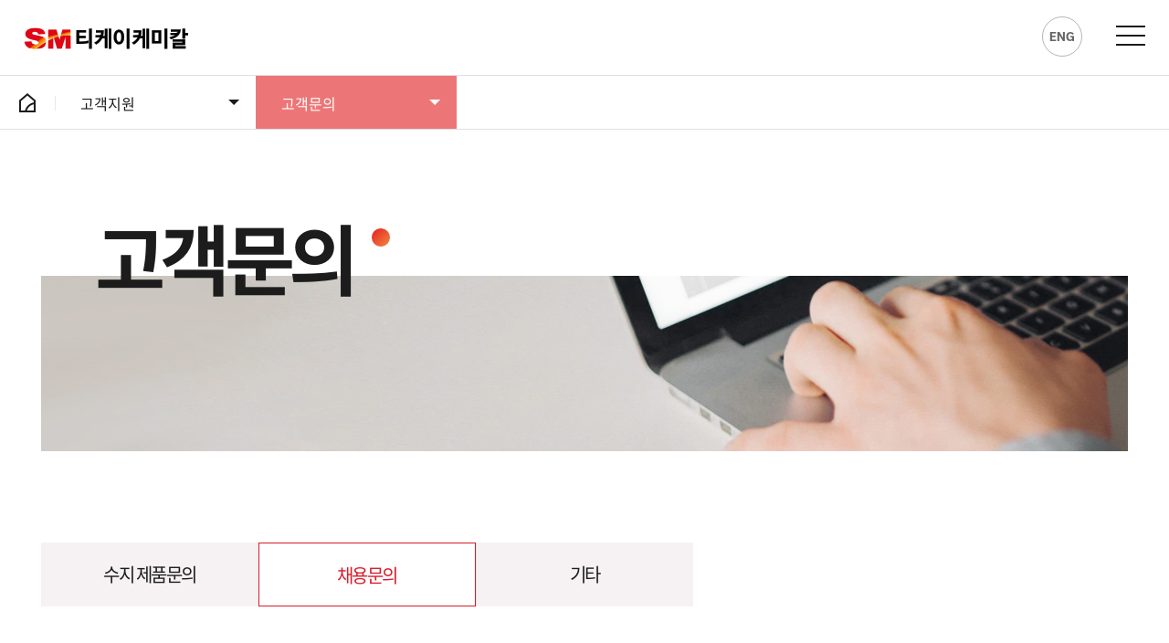

--- FILE ---
content_type: text/html;charset=utf-8
request_url: https://www.tkchemi.co.kr/kr/support/contact-us/career.do
body_size: 77466
content:





<!DOCTYPE html>
<html lang="ko">
<head>
<meta charset="UTF-8">
<meta name="viewport" content="width=device-width, initial-scale=1, maximum-scale=1, user-scalable=no">
<meta http-equiv="X-UA-Compatible" content="IE=edge">
<meta name="keywords" content="SM티케이케미칼,티케이케미칼,에스엠티케이케미칼">
<meta name="description" content="SM티케이케미칼 방문을 환영합니다.">
<meta property="og:type" content="website">
<meta property="og:title" content="티케이케미칼">
<meta property="og:description" content="대한민국 생활 화학의 100년을 함께 만들어 갈 국가 대표 화학 소재 기업, TK케미칼">
<meta property="og:image" content="http://www.tkchemi.co.kr/resource/kr/images/common/og_img.jpg">
<meta property="og:url" content="http://www.tkchemi.co.kr">
<link rel="shortcut icon" type="image/x-icon" href="/resource/kr/images/common/favicon.ico">
<link rel="stylesheet" href="/resource/kr/css/lib/slick.css">
<link rel="stylesheet" href="/resource/kr/css/lib/slick-theme.css">
<link rel="stylesheet" href="/resource/kr/css/lib/fullpage.css">
<link rel="stylesheet" href="/resource/kr/css/common.css">
<link rel="stylesheet" href="/resource/kr/css/sub.css">
<link rel="stylesheet" href="/resource/kr/css/lifetime.css">
<link rel="stylesheet" href="/resource/kr/css/media.css">

<span itemscope="" itemtype="http://schema.org/Organization">
 <link itemprop="url" href="http://www.tkchemi.co.kr">
 <a itemprop="sameAs" href="https://www.instagram.com/tkchemical/"></a>
 <a itemprop="sameAs" href="https://www.youtube.com/channel/UCEUMLdvYge-cqd0Ujcbqa8g"></a>
</span>

<title>채용문의 | 고객문의 | 고객지원 | 티케이케미칼</title>
<meta name="_csrf" content="4d51b7d2-7a35-4430-8d11-ec3048cc194b"/>
<meta name="_csrf_header" content="X-CSRF-TOKEN"/>
</head>
<!-- wrap -->
<div id="wrap">
    <!-- header -->
    
<div id="header">
    <div class="header_wrap">
        <h1><a href="/"><span class="blind">SM티케이케미칼</span></a></h1>
        <ul class="lang">
            <li><a href="/kr/index.do">KOR</a></li>
            <li class="on"><a href="/eng/index.do">ENG</a></li>
        </ul>
        <a href="javascript:void(0);" class="btn_all_menu"><span>전체 메뉴</span></a>
        <div class="gnb_wrap">
            <!-- bg_gnb -->
            <div class="bg_gnb">
                <span class="txt"><img src="/resource/kr/images/common/bg_txt.png" alt="Lifetime companion"></span>
                <span class="img1"><img src="/resource/kr/images/common/bg_01.png" alt="img 1"></span>
                <span class="img2"><img src="/resource/kr/images/common/bg_02.png" alt="img 2"></span>
                <span class="img3"><img src="/resource/kr/images/common/bg_03.png" alt="img 3"></span>
            </div>
            <!-- //bg_gnb -->
            <h2 class="blind">전체 메뉴</h2>
            <!-- gnb -->
            <ul id="gnb">
                <li class="depth1" data-page="1">
                    <a href="/kr/company/info/vision.do">회사소개</a>
                    <ul class="depth2">
                        <li><a href="/kr/company/info/vision.do">개요</a></li>
                        <li><a href="/kr/company/ceo.do">CEO 인사말</a></li>
                        <li><a href="/kr/company/business-area.do">사업영역</a></li>
                        <li><a href="/kr/company/location.do">사업장 안내</a></li>
                        <!-- 2025.07.31 삭제 
                        <li><a href="/kr/company/rnd.do">R&amp;D</a></li>
                        -->
                        <li><a href="/kr/company/sustainability/social.do">지속가능경영</a></li>
                        <li><a href="/kr/company/sm-group.do">SM그룹</a></li>
                    </ul>
                </li>
                <li class="depth1" data-page="2">
                    <a href="/kr/product/petresin/gate.do">제품소개</a>
                    <ul class="depth2">
                        <!-- 2024.12.05 스판덱스 삭제 -->
                        <!-- <li><a href="/kr/product/spandex/gate.do">스판덱스</a></li> -->
                        <!-- <li><a href="/kr/product/polyester/gate.do">폴리에스터</a></li> -->
                        <li><a href="/kr/product/petresin/gate.do">수지</a></li>
                        <!-- <li><a href="/kr/product/newmaterial.do">차별화 소재</a></li>  -->
                    </ul>
                </li>
                <li class="depth1" data-page="3">
                    <a href="/kr/ir/public-announcement/list.do">투자정보</a>
                    <ul class="depth2">
                        <!-- <li><a href="/kr/ir/corporate-governance/shareholder-status.do">기업지배구조</a></li> -->
                        <li><a href="/kr/ir/financial-information/statement-of-financial-position.do">재무정보</a></li>
                        <li><a href="/kr/ir/ir-info/analyst/list.do">IR정보</a></li>
                        <!-- 2024.02.02 사장님 지시사항으로 메뉴 숨김 -->
                        <!-- <li><a href="/kr/ir/stock.do">주가정보</a></li> -->
                        <li><a href="/kr/ir/disclosure.do">공시자료</a></li>
                        <li><a href="/kr/ir/public-announcement/list.do">공고</a></li>
                    </ul>
                </li>
                <li class="depth1" data-page="4">
                    <a href="/kr/pr/newsroom/list.do">홍보센터</a>
                    <ul class="depth2">
                        <li><a href="/kr/pr/newsroom/list.do">뉴스룸</a></li>
                        <li><a href="/kr/pr/pr-data/movie.do">홍보자료</a></li>
                    </ul>
                </li>
                <li class="depth1" data-page="5">
                    <a href="/kr/career/talent.do">인재채용</a>
                    <ul class="depth2">
                        <li><a href="/kr/career/talent.do">인재상</a></li>
                        <li><a href="/kr/career/personnal-system.do">인사제도</a></li>
                        <li><a href="/kr/career/recruitment-process.do">채용절차</a></li>
                        <li><a href="/kr/career/benefits.do">복리후생</a></li>
                        <li><a href="/kr/career/job-opening/list.do">채용공고</a></li>
                    </ul>
                </li>
                <li class="depth1" data-page="6">
                    <a href="/kr/support/contact-us/petresin.do">고객지원</a>
                    <ul class="depth2">
                        <li><a href="/kr/support/contact-us/petresin.do">고객문의</a></li>
                        <!-- 2024.02.20 사장님 지시사항으로 주가정보 메뉴 숨김 -->
                        <!-- <li><a href="/kr/support/hang-tag.do">Hang Tag 신청</a></li> -->
                        <li><a href="/kr/support/certification.do">인증서</a></li>
                    </ul>
                </li>
            </ul>
            <!-- //gnb -->
            <!-- 2025.07.31 삭제
              <a href="javascript:void(0);" id="allTkcBtn" class="all_tkc">일생 동안 만나는 TKC</a>
            -->
        </div>
        <!-- all_menu -->
        
<div class="all_menu_wrap">
    <!-- allMenu -->
    <div id="allMenu" class="all_menu">
        <h2 class="blind">전체 ALL 메뉴</h2>
        <div class="inner">
            <ul class="list">
                <li class="depth1" data-page="1">
                    <a href="javascript:void(0);" class="more">회사소개</a>
                    <ul class="depth2">
                        <li data-page="1-1">
                            <a href="javascript:void(0);" class="more">개요</a>
                            <ul class="depth3">
                                <li data-page="1-1-1"><a href="/kr/company/info/vision.do">비전</a></li>
                                <li data-page="1-1-2"><a href="/kr/company/info/history.do">연혁</a></li>
                                <li data-page="1-1-3"><a href="/kr/company/info/ci.do">CI</a></li>
                            </ul>
                        </li>
                        <li data-page="1-2"><a href="/kr/company/ceo.do">CEO 인사말</a></li>
                        <li data-page="1-3">
                            <a href="javascript:void(0);" class="more">사업영역</a>
                            <ul class="depth3">
                                <li data-page="1-3-1"><a href="/kr/company/business-area.do">사업영역 소개</a></li>
                                <li data-page="1-3-2"><a href="/kr/company/business-area/construction/overview.do">건설부문</a></li>
                                <li data-page="1-3-3"><a href="/kr/company/business-area/enh.do">바이오전자사업부</a></li>
                            </ul>
                        </li>

                        <li data-page="1-4"><a href="/kr/company/location.do">사업장 안내</a></li>
                        <!-- 2025.07.31 삭제 
                        <li data-page="1-5"><a href="/kr/company/rnd.do">R&amp;D</a></li>
                        -->
                        <li data-page="1-6">
                            <a href="javascript:void(0);" class="more">지속가능경영</a>
                            <ul class="depth3">
                                <li data-page="1-6-1"><a href="/kr/company/sustainability/social.do">나눔경영</a></li>
                                <li data-page="1-6-2"><a href="/kr/company/sustainability/green.do">그린경영</a></li>
                                <li data-page="1-6-3"><a href="/kr/company/sustainability/ethics.do">윤리경영</a></li>
                                <li data-page="1-6-4"><a href="/kr/company/sustainability/safety.do">안전보건경영</a></li>
                            </ul>
                        </li>

                        <li data-page="1-7" class="type1"><a href="/kr/company/sm-group.do">SM그룹</a></li>
                    </ul>
                </li>
                <li class="depth1" data-page="2">
                    <a href="javascript:void(0);" class="more">제품소개</a>
                    <ul class="depth2">
                    
                    	<!-- 2024.12.05 스판덱스 삭제 -->
                    	<!-- 
                        <li data-page="2-1">
                            <a href="javascript:void(0);" class="more">스판덱스</a>
                            <ul class="depth3">
                                <li data-page="2-1-1"><a href="/kr/product/spandex/gate.do">스판덱스 소개</a></li>
                                <li data-page="2-1-2"><a href="/kr/product/spandex/arachra-s2000.do">Arachra S2000</a></li>
                                <li data-page="2-1-3"><a href="/kr/product/spandex/arachra-hi-fit.do">Arachra Hi-Fit</a></li>
                                <li data-page="2-1-4"><a href="/kr/product/spandex/arachra-black.do">Arachra Black</a></li>
                                <li data-page="2-1-5"><a href="/kr/product/spandex/arachra-fresh.do">Arachra Fresh</a></li>
                            </ul>
                        </li>
                        -->
                        <!-- 2024.04.17 폴리에스터 삭제 -->
                        <!-- <li data-page="2-2" class="long">
                            <a href="javascript:void(0);" class="more">폴리에스터</a>
                            <div class="depth3 type1">
                                <ul>
                                    <li data-page="2-2-1"><a href="/kr/product/polyester/gate.do">폴리에스터 소개</a></li>
                                    <li data-page="2-2-2"><a href="/kr/product/polyester/commodity-yarn.do">일반사(SDY, POY, DTY)</a></li>
                                    <li data-page="2-2-3"><a href="/kr/product/polyester/coolon.do">COOLON</a></li>
                                    <li data-page="2-2-4"><a href="/kr/product/polyester/atb-uv.do">ATB-UV+</a></li>
                                    <li data-page="2-2-5"><a href="/kr/product/polyester/mimofil.do">MIMOFIL</a></li>
                                    <li data-page="2-2-6"><a href="/kr/product/polyester/uveil.do">UVEIL</a></li>
                                </ul>
                                <ul>
                                    <li data-page="2-2-7"><a href="/kr/product/polyester/neofresh-i-cool.do">NEOFRESH i-COOL</a></li>
                                    <li data-page="2-2-8"><a href="/kr/product/polyester/ecolon.do">ECOLON</a></li>
                                    <li data-page="2-2-9"><a href="/kr/product/polyester/neofresh-chroma.do">NEOFRESH CHROMA</a></li>
                                    <li data-page="2-2-10"><a href="/kr/product/polyester/karayarn.do">KARAYARN</a></li>
                                    <li data-page="2-2-11"><a href="/kr/product/polyester/neofresh-coolskin.do">NEOFRESH COOLSKIN</a></li>
                                    <li data-page="2-2-12"><a href="/kr/product/polyester/neofresh-cotti.do">NEOFRESH COTTI</a></li>
                                </ul>
                                <ul>
                                    <li data-page="2-2-13"><a href="/kr/product/polyester/pyrocle.do">PYROCLE</a></li>
                                    <li data-page="2-2-14"><a href="/kr/product/polyester/rojel.do">ROJEL</a></li>
                                    <li data-page="2-2-15"><a href="/kr/product/polyester/ceres.do">CERES</a></li>
                                    <li data-page="2-2-16"><a href="/kr/product/polyester/masil.do">MASIL</a></li>
                                    <li data-page="2-2-17"><a href="/kr/product/polyester/titon.do">TITON</a></li>
                                    <li data-page="2-2-18"><a href="/kr/product/polyester/rebex.do">REBEX</a></li>
                                    2021.11.09 윤현영과장 요청, 성효경상무 지시로 쥬라실 계약만료로 메뉴삭제 
                                    <li data-page="2-2-19"><a href="/kr/product/polyester/jurasil.do">JURASIL</a></li>
                                </ul>
                            </div>
                        </li> -->
                        
                        <li data-page="2-3">
                            <a href="javascript:void(0);" class="more">수지</a>
                            <ul class="depth3">
                                <li data-page="2-3-1"><a href="/kr/product/petresin/gate.do">수지 소개</a></li>
                                <li data-page="2-3-2"><a href="/kr/product/petresin/texpet874-C80.do">Tex Pet 874-C80</a></li>
                                <li data-page="2-3-3"><a href="/kr/product/petresin/texpet874-C76.do">Tex Pet 874-C76</a></li>
                                <li data-page="2-3-4"><a href="/kr/product/petresin/texpet874-H80.do">Tex Pet 874-H80</a></li>
                                <li data-page="2-3-5"><a href="/kr/product/petresin/recycledpet.do">Tex Pet Recycled Pet</a></li>
                            </ul>
                        </li>
                        
                        <!-- 2024.04.17 폴리에스터 삭제 -->
                        <!-- <li data-page="2-4" class="type1"><a href="/kr/product/newmaterial.do">차별화 소재</a></li> -->
                        
                    </ul>
                </li>
                <li class="depth1" data-page="3">
                    <a href="javascript:void(0);" class="more">투자정보</a>
                    <ul class="depth2">
                        <!-- <li data-page="3-1">
                            <a href="javascript:void(0);" class="more">기업지배구조</a>
                            <ul class="depth3">
                                <li data-page="3-1-1"><a href="/kr/ir/corporate-governance/shareholder-status.do">주주현황</a></li>
                                <li data-page="3-1-2"><a href="/kr/ir/corporate-governance/board-of-directors.do">이사회</a></li>
                            </ul>
                        </li> -->
                        <li data-page="3-2">
                            <a href="javascript:void(0);" class="more">재무정보</a>
                            <ul class="depth3">
                                <li data-page="3-2-1"><a href="/kr/ir/financial-information/statement-of-financial-position.do">재무상태표</a></li>
                                <li data-page="3-2-2"><a href="/kr/ir/financial-information/total-income-statement.do">포괄손익계산서</a></li>
                                <!-- <li data-page="3-2-3"><a href="/kr/ir/financial-information/financial-metrics.do">재무지표</a></li> -->
                            </ul>
                        </li>
                        <li data-page="3-3">
                            <a href="javascript:void(0);" class="more">IR정보</a>
                            <ul class="depth3">
                                <li data-page="3-3-1"><a href="/kr/ir/ir-info/analyst/list.do">애널리스트 리포트</a></li>
                                <li data-page="3-3-2"><a href="/kr/ir/ir-info/archive/list.do">IR자료</a></li>
                            </ul>
                        </li>
                        <!-- 2024.02.20 사장님 지시사항으로 주가정보 메뉴 숨김 -->
                        <!-- <li data-page="3-4"><a href="/kr/ir/stock.do">주가정보</a></li>  --> 
                        <li data-page="3-5"><a href="/kr/ir/disclosure.do">공시자료</a></li>
                        <li data-page="3-6" class="type1"><a href="/kr/ir/public-announcement/list.do">공고</a></li>
                    </ul>
                </li>
                <li class="depth1 type1" data-page="4">
                    <a href="javascript:void(0);" class="more">홍보센터</a>
                    <ul class="depth2">
                        <li data-page="4-1"><a href="/kr/pr/newsroom/list.do">뉴스룸</a></li>
                        <li data-page="4-2">
                            <a href="javascript:void(0);" class="more">홍보자료</a>
                            <ul class="depth3">
                                <li data-page="4-2-1"><a href="/kr/pr/pr-data/movie.do">홍보영상</a></li>
                                <li data-page="4-2-2"><a href="/kr/pr/pr-data/print.do">홍보물</a></li>
                            </ul>
                        </li>
                    </ul>
                </li>
                <li class="depth1 type1" data-page="5">
                    <a href="javascript:void(0);" class="more">인재채용</a>
                    <ul class="depth2">
                        <li data-page="5-1"><a href="/kr/career/talent.do">인재상</a></li>
                        <li data-page="5-2"><a href="/kr/career/personnal-system.do">인사제도</a></li>
                        <li data-page="5-3"><a href="/kr/career/recruitment-process.do">채용절차</a></li>
                        <li data-page="5-4"><a href="/kr/career/benefits.do">복리후생</a></li>
                        <li data-page="5-5"><a href="/kr/career/job-opening/list.do">채용공고</a></li>
                    </ul>
                </li>
                <li class="depth1 type1" data-page="6">
                    <a href="javascript:void(0);" class="more">고객지원</a>
                    <ul class="depth2">
                        <li data-page="6-1"><a href="/kr/support/contact-us/petresin.do">고객문의</a></li>
                        <!-- 2024.02.20 사장님 지시사항으로 주가정보 메뉴 숨김 -->
                        <!-- <li data-page="6-2"><a href="/kr/support/hang-tag.do">Hang Tag 신청</a></li> -->
                        <li data-page="6-3" class="type1"><a href="/kr/support/certification.do">인증서</a></li>
                    </ul>
                </li>
            </ul>
            <!-- 2025.07.31 삭제 
            <div class="all_tkc">
                <a href="javascript:void(0);" id="allTkcBtn" class="all_tkc"><span>일생 동안</span> 만나는 TKC</a>
            </div>
            -->
        </div>
    </div>
    <!-- //allMenu -->
</div>
        <!-- //all_menu -->
    </div>
</div>

    <!-- //header -->
    <!-- container -->
    <div id="container" class="support">
        
<div class="lnb_scroll_wrap">
    <div id="lnbScroll" class="lnb_scroll">
        <a href="/" class="home">홈</a>
        <!-- depth1_wrap -->
        <div class="depth_wrap depth1_wrap">
            <a href="javascript:void(0);" class="tit"></a><!-- 첫번째 메뉴 -->
            <ul class="more_menu">
                <li data-lnb="1"><a href="/kr/company/info/vision.do">회사소개</a></li>
                <li data-lnb="2"><a href="/kr/product/petresin/gate.do">제품소개</a></li>
                <li data-lnb="3"><a href="/kr/ir/financial-information/statement-of-financial-position.do">투자정보</a></li>
                <!-- <li data-lnb="3"><a href="/kr/ir/corporate-governance/shareholder-status.do">투자정보</a></li> -->
                <li data-lnb="4"><a href="/kr/pr/newsroom/list.do">홍보센터</a></li>
                <li data-lnb="5"><a href="/kr/career/talent.do">인재채용</a></li>
                <li data-lnb="6"><a href="/kr/support/contact-us/petresin.do">고객지원</a></li>
                <li data-lnb="7"><a href="/kr/legal-notice.do">이용안내</a></li>
            </ul>
        </div>
        <!-- // depth1_wrap -->
        <!-- depth2_wrap -->
        <div class="depth_wrap depth2_wrap">
            <a href="javascript:void(0);" class="tit"></a><!-- 두번째 메뉴 -->
            <!-- 회사소개 -->
            <ul class="more_menu" data-step="1">
                <li data-lnb="1-1"><a href="/kr/company/info/vision.do">개요</a></li>
                <li data-lnb="1-2"><a href="/kr/company/ceo.do">CEO 인사말</a></li>
                <li data-lnb="1-3"><a href="/kr/company/business-area.do">사업영역</a></li>
                <li data-lnb="1-4"><a href="/kr/company/location.do">사업장 안내</a></li>
                <!-- 2025.07.31 삭제 
                <li data-lnb="1-5"><a href="/kr/company/rnd.do">R&amp;D</a></li>
                -->
                <li data-lnb="1-6"><a href="/kr/company/sustainability/social.do">지속가능경영</a></li>
                <li data-lnb="1-7"><a href="/kr/company/sm-group.do">SM그룹</a></li>
            </ul>
            <!-- // 회사소개 -->
            <!-- 제품소개 -->
            <ul class="more_menu" data-step="2">
                <!-- 2024.12.05 스판사업부 삭제 -->
                <!-- <li data-lnb="2-1"><a href="/kr/product/spandex/gate.do">스판덱스</a></li>  -->
                
                <li data-lnb="2-3"><a href="/kr/product/petresin/gate.do">수지</a></li>
                <!-- 2024.04.17 폴리사업부 삭제 -->
                <!-- <li data-lnb="2-2"><a href="/kr/product/polyester/gate.do">폴리에스터</a></li>
                <li data-lnb="2-4"><a href="/kr/product/newmaterial.do">차별화 소재</a></li> -->
            </ul>
            <!-- // 제품소개 -->
            <!-- 투자정보 -->
            <ul class="more_menu" data-step="3">
                <!-- <li data-lnb="3-1"><a href="/kr/ir/corporate-governance/shareholder-status.do">기업지배구조</a></li> -->
                <li data-lnb="3-2"><a href="/kr/ir/financial-information/statement-of-financial-position.do">재무정보</a></li>
                <li data-lnb="3-3"><a href="/kr/ir/ir-info/analyst/list.do">IR정보</a></li>
                
                <!-- 2024.02.20 사장님 지시사항으로 메뉴 숨김 -->
                <!-- <li data-lnb="3-4"><a href="/kr/ir/stock.do">주가정보</a></li> -->
                
                <li data-lnb="3-5"><a href="/kr/ir/disclosure.do">공시자료</a></li>
                <li data-lnb="3-6"><a href="/kr/ir/public-announcement/list.do">공고</a></li>
            </ul>
            <!-- // 투자정보 -->
            <!-- 홍보센터 -->
            <ul class="more_menu" data-step="4">
                <li data-lnb="4-1"><a href="/kr/pr/newsroom/list.do">뉴스룸</a></li>
                <li data-lnb="4-2"><a href="/kr/pr/pr-data/movie.do">홍보자료</a></li>
            </ul>
            <!-- // 홍보센터 -->
            <!-- 인재채용 -->
            <ul class="more_menu" data-step="5">
                <li data-lnb="5-1"><a href="/kr/career/talent.do">인재상</a></li>
                <li data-lnb="5-2"><a href="/kr/career/personnal-system.do">인사제도</a></li>
                <li data-lnb="5-3"><a href="/kr/career/recruitment-process.do">채용절차</a></li>
                <li data-lnb="5-4"><a href="/kr/career/benefits.do">복리후생</a></li>
                <li data-lnb="5-5"><a href="/kr/career/job-opening/list.do">채용공고</a></li>
            </ul>
            <!-- // 인재채용 -->
            <!-- 고객지원 -->
            <ul class="more_menu" data-step="6">
                <li data-lnb="6-1"><a href="/kr/support/contact-us/petresin.do">고객문의</a></li>
                <!-- 2024.02.20 사장님 지시사항으로 주가정보 메뉴 숨김 -->
                <!-- <li data-lnb="6-2"><a href="/kr/support/hang-tag.do">Hang Tag 신청</a></li> -->
                <li data-lnb="6-3"><a href="/kr/support/certification.do">인증서</a></li>
            </ul>
            <!-- //고객지원 -->
            <!-- 기타 -->
            <ul class="more_menu" data-step="7">
                <li data-lnb="7-1"><a href="/kr/legal-notice.do">법적고지</a></li>
                <li data-lnb="7-2"><a href="/kr/privacy.do">개인정보처리방침</a></li>
            </ul>
            <!-- //기타 -->
        </div>
        <!-- // depth2_wrap -->
        <!-- depth3_wrap -->
        <div class="depth_wrap depth3_wrap">
            <a href="javascript:void(0);" class="tit"></a><!-- 세번째 메뉴 -->
            <!-- 회사소개 - 개요 -->
            <ul class="more_menu" data-step="1-1">
                <li data-lnb="1-1-1"><a href="/kr/company/info/vision.do">비전</a></li>
                <li data-lnb="1-1-2"><a href="/kr/company/info/history.do">연혁</a></li>
                <li data-lnb="1-1-3"><a href="/kr/company/info/ci.do">CI</a></li>
            </ul>
            <!-- // 회사소개 - 개요 -->
            <!-- 회사소개 - 사업영역 -->
            <ul class="more_menu" data-step="1-3">
                <li data-lnb="1-3-1"><a href="/kr/company/business-area.do">사업영역 소개</a></li>
                <li data-lnb="1-3-2"><a href="/kr/company/business-area/construction/overview.do">건설부문</a></li>
                <li data-lnb="1-3-3"><a href="/kr/company/business-area/enh.do">바이오전자사업부</a></li>
            </ul>
            <!-- // 회사소개 - 사업영역 -->
            <!-- 회사소개 - 지속가능경영 -->
            <ul class="more_menu" data-step="1-6">
                <li data-lnb="1-6-1"><a href="/kr/company/sustainability/social.do">나눔경영</a></li>
                <li data-lnb="1-6-2"><a href="/kr/company/sustainability/green.do">그린경영</a></li>
                <li data-lnb="1-6-3"><a href="/kr/company/sustainability/ethics.do">윤리경영</a></li>
                <li data-lnb="1-6-4"><a href="/kr/company/sustainability/safety.do">안전보건경영</a></li>
            </ul>
            <!-- // 회사소개 - 지속가능경영 -->
            <!-- 제품소개 - 스판덱스 -->
            <ul class="more_menu" data-step="2-1">
                <li data-lnb="2-1-1"><a href="/kr/product/spandex/gate.do">스판덱스 소개</a></li>
                <li data-lnb="2-1-2"><a href="/kr/product/spandex/arachra-s2000.do">Arachra S2000</a></li>
                <li data-lnb="2-1-3"><a href="/kr/product/spandex/arachra-hi-fit.do">Arachra Hi-Fit</a></li>
                <li data-lnb="2-1-4"><a href="/kr/product/spandex/arachra-black.do">Arachra Black</a></li>
                <li data-lnb="2-1-5"><a href="/kr/product/spandex/arachra-fresh.do">Arachra Fresh</a></li>
            </ul>
            <!-- // 제품소개 - 스판덱스 -->
            <!-- 제품소개 - 폴리에스터 -->
            <ul class="more_menu" data-step="2-2">
                <li data-lnb="2-2-1"><a href="/kr/product/polyester/gate.do">폴리에스터 소개</a></li>
                <li data-lnb="2-2-2"><a href="/kr/product/polyester/commodity-yarn.do">일반사(SDY, POY, DTY)</a></li>
                <li data-lnb="2-2-3"><a href="/kr/product/polyester/coolon.do">COOLON</a></li>
                <li data-lnb="2-2-4"><a href="/kr/product/polyester/atb-uv.do">ATB-UV+</a></li>
                <li data-lnb="2-2-5"><a href="/kr/product/polyester/mimofil.do">MIMOFIL</a></li>
                <li data-lnb="2-2-6"><a href="/kr/product/polyester/uveil.do">UVEIL</a></li>
                <li data-lnb="2-2-7"><a href="/kr/product/polyester/neofresh-i-cool.do">NEOFRESH i-COOL</a></li>
                <li data-lnb="2-2-8"><a href="/kr/product/polyester/ecolon.do">ECOLON</a></li>
                <li data-lnb="2-2-9"><a href="/kr/product/polyester/neofresh-chroma.do">NEOFRESH CHROMA</a></li>
                <li data-lnb="2-2-10"><a href="/kr/product/polyester/karayarn.do">KARAYARN</a></li>
                <li data-lnb="2-2-11"><a href="/kr/product/polyester/neofresh-coolskin.do">NEOFRESH COOLSKIN</a></li>
                <li data-lnb="2-2-12"><a href="/kr/product/polyester/neofresh-cotti.do">NEOFRESH COTTI</a></li>
                <li data-lnb="2-2-13"><a href="/kr/product/polyester/pyrocle.do">PYROCLE</a></li>
                <li data-lnb="2-2-14"><a href="/kr/product/polyester/rojel.do">ROJEL</a></li>
                <li data-lnb="2-2-15"><a href="/kr/product/polyester/ceres.do">CERES</a></li>
                <li data-lnb="2-2-16"><a href="/kr/product/polyester/masil.do">MASIL</a></li>
                <li data-lnb="2-2-17"><a href="/kr/product/polyester/titon.do">TITON</a></li>
                <li data-lnb="2-2-18"><a href="/kr/product/polyester/rebex.do">REBEX</a></li>
                <!-- 2021.11.09 윤현영과장 요청, 성효경상무 지시로 쥬라실 계약만료로 메뉴삭제  -->
                <!-- <li data-lnb="2-2-19"><a href="/kr/product/polyester/jurasil.do">JURASIL</a></li> -->
            </ul>
            <!-- // 제품소개 - 폴리에스터 -->
            <!-- 제품소개 - 수지 -->
            <ul class="more_menu" data-step="2-3">
                <li data-lnb="2-3-1"><a href="/kr/product/petresin/gate.do">수지 소개</a></li>
                <li data-lnb="2-3-2"><a href="/kr/product/petresin/texpet874-C80.do">Tex Pet 874-C80</a></li>
                <li data-lnb="2-3-3"><a href="/kr/product/petresin/texpet874-C76.do">Tex Pet 874-C76</a></li>
                <li data-lnb="2-3-4"><a href="/kr/product/petresin/texpet874-H80.do">Tex Pet 874-H80</a></li>
                <li data-lnb="2-3-5"><a href="/kr/product/petresin/recycledpet.do">Tex Pet Recycled Pet</a></li>
            </ul>
            <!-- // 제품소개 - 수지 -->
            <!-- 투자정보 - 기업지배구조 -->
            <!-- <ul class="more_menu" data-step="3-1">
                <li data-lnb="3-1-1"><a href="/kr/ir/corporate-governance/shareholder-status.do">주주현황</a></li>
                <li data-lnb="3-1-2"><a href="/kr/ir/corporate-governance/board-of-directors.do">이사회</a></li>
            </ul> -->
            <!-- // 투자정보 - 기업지배구조 -->
            <!-- 투자정보 - 재무정보 -->
            <ul class="more_menu" data-step="3-2">
                <li data-lnb="3-2-1"><a href="/kr/ir/financial-information/statement-of-financial-position.do">재무상태표</a></li>
                <li data-lnb="3-2-2"><a href="/kr/ir/financial-information/total-income-statement.do">포괄손익계산서</a></li>
                <!-- <li data-lnb="3-2-3"><a href="/kr/ir/financial-information/financial-metrics.do">재무지표</a></li> -->
            </ul>
            <!-- // 투자정보 - 재무정보 -->
            <!-- 투자정보 - IR정보 -->
            <ul class="more_menu" data-step="3-3">
                <li data-lnb="3-3-1"><a href="/kr/ir/ir-info/analyst/list.do">애널리스트 리포트</a></li>
                <li data-lnb="3-3-2"><a href="/kr/ir/ir-info/archive/list.do">IR자료</a></li>
            </ul>
            <!-- // 투자정보 - IR정보 -->
            <!-- 홍보센터 - 홍보자료 -->
            <ul class="more_menu" data-step="4-2">
                <li data-lnb="4-2-1"><a href="/kr/pr/pr-data/movie.do">홍보영상</a></li>
                <li data-lnb="4-2-2"><a href="/kr/pr/pr-data/print.do">홍보물</a></li>
            </ul>
            <!-- // 홍보센터 - 홍보자료 -->
        </div>
        <!-- // depth3_wrap -->
    </div>
</div>
        <div class="visual_wrap">   
            <h2><span>고객문의</span></h2>
        </div>
        <!-- content -->
        <div class="content">
            <!-- tab_list -->
            <ul class="tab_list list_type5">
            	<!-- 2024.12.05 스판사업부 삭제 -->
                <!-- <li><a href="/kr/support/contact-us/spandex.do">스판덱스 제품문의</a></li> -->
                <!-- 2024.04.17 폴리사업부 삭제 -->
                <!-- <li><a href="/kr/support/contact-us/polyester.do">폴리에스터 제품문의</a></li> -->
                <li><a href="/kr/support/contact-us/petresin.do">수지 제품문의</a></li>
                <li class="on"><a href="/kr/support/contact-us/career.do">채용문의</a></li>
                <li><a href="/kr/support/contact-us/etc.do">기타</a></li>
            </ul>
            <!-- //tab_list -->
            <form id="main_form" name="main_form" method="post" encType="multipart/form-data">
            <input type="hidden" name="category" id="category" value="채용" >
            <input type="hidden" name="lang" id="lang" value="KR" >
            
            <input type="hidden" name="fileSeq" id="file_0_fileSeq" value="">
            <input type="hidden" name="fileName" id="file_0_fileName" value="">
            <input type="hidden" name="filePath" id="file_0_filePath" value="">
            <input type="hidden" name="fileExt" id="file_0_fileExt" value="">
            <input type="hidden" name="fileSize" id="file_0_fileSize" value="">            
            <!-- form_wrap -->
            <div class="form_wrap">
                <div class="tit_wrap">
                    <p class="txt_require">* 필수 입력 항목입니다.</p>
                </div>
                <!-- info_form -->
                <div class="info_form">
                    <ul class="info_write">
                        <li class="half">
                            <label for="name"><span class="txt_point">*</span>이름</label>
                            <input type="text" id="userName" name="userName">
                        </li>
                        <li class="half">
                            <label for="email"><span class="txt_point">*</span>이메일</label>
                            <input type="text" id="email" name="email">
                        </li>
                        <li>
                            <label for="title"><span class="txt_point">*</span>제목</label>
                            <input type="text" id="title" name="title">
                        </li>
                        <li>
                            <label for="contents"><span class="txt_point">*</span>내용</label>
                            <textarea cols="50" role="10" name="contents" id="contents"></textarea>
                        </li>
                        <li>
                            <label for="fileInput">첨부파일</label>
                            <div class="file_wrap">
                                <div class="file_inner">
                                    <input type="text" value="선택 파일 없음" class="file_text" readonly exts="jpg,jpeg,gif,png,bmp,doc,docx,hwp,xls,xlsx,zip,pdf,ppt,pptx"/>
                                    <input type="file" name="file" id="fileInput" class="fileInput">
                                    <label for="fileInput" class="btn_file">찾아보기</label>
                                </div>
                                <p class="txt">
                                    ※ jpg, jpeg, gif, png, bmp, doc, docx, hwp, xls, xlsx, zip, pdf, ppt, pptx 형식만 지원<br>
                                    ※ 파일 사이즈 5MB까지 업로드 가능합니다.<br>
                                    ※ 파일 첨부 시 개인정보에 주의하시기 바랍니다.
                                </p>
                            </div>
                        </li>
                        <li>
                            <label for="secureCode"><span class="txt_point">*</span>자동입력방지</label>
                            <div class="automatic_wrap">
                                <p class="automatic">
                                    <!-- <img src="/resource/kr/images/support/img_automatic.jpg" alt="자동입력방지">-->
                                    <img src="/captcha.do" alt="자동입력방지" id="captcha" >
                                </p>
                                <button type="button" class="btn_reset" id="captchaReload">새로고침</button>
                                <input type="text" id="secureCode" name="secureCode" class="short">
                            </div>
                        </li>
                    </ul>
                </div>    
                <!-- //info_form -->

                <h4><span class="txt_point">(필수)</span> 개인정보 수집 및 이용에 대한 동의</h4>
                <!-- scroll_box -->
                <div class="scroll_box">
                    <div class="box_wrap">
                        <p class="txt">당사는 고객님의 정보를 중요시 하며, 개인정보보호법을 준수하고 있습니다. 제품/채용/기타문의를 통해 수집된 개인정보는 고객 여러분께 최적의 서비스를 제공하기 위한 목적으로 활용되며 최소한의 범위 내에서 개인정보를 수집하고 있습니다.</p>
                        <h5>1. 개인정보 수집 목적 및 항목</h5>
                        <p>- 수집목적 : 제품/채용/기타문의에 대한 상담 및 처리를 위한 정보 수집</p>
                        <p>- 수집항목</p>
                        <ul class="list">
                            <li>1) 제품문의<br>- 업체명, 이름, 이메일</li>
                            <li>2) 채용문의<br>- 이름, 이메일</li>
                            <li>3) 기타문의<br>- 이름, 이메일</li>
                        </ul>
                        <h5>2. 개인정보의 보유기간</h5>
                        <p class="txt">개인정보 수집 및 이용에 관한 동의 후 1년간 개인정보를 보유하고 이후 해당 정보를 지체 없이 파기합니다. 단, 관련 법률에 의해 보존의무가 있는 경우에는 법령이 지정한 일정기간 동안 보존합니다.</p>
                        <h5>3. 개인정보 수집 동의 거부 권리</h5>
                        <p>정보주체께서는 개인정보 수집 동의에 대한 거부 권리가 있으며, 미동의 시 서비스 제공에 제약이 있을 수 있고, 미동의 하신 경우 정보가 제공되지 않습니다.</p>
                    </div>
                </div>
                <!-- //scroll_box -->             
                <!-- radio_wrap -->
                <div class="radio_wrap custom_radio">
                    <input type="radio" id="chkY" name="chkagree">
                    <label for="chkY">동의함</label>
                    <input type="radio" id="chkN" name="chkagree" checked>
                    <label for="chkN">동의안함(동의하셔야 등록이 가능합니다.)</label>
                </div>
                <!-- //radio_wrap -->
                <!-- btn_wrap -->
                <div class="btn_wrap">
                    <a href="javascript:void(0);" id="saveBtn"  class="btn_red">접수하기</a>
                </div>
                <!-- //btn_wrap -->    
            </div>
            <!-- //form_wrap -->
            </form>
        </div>
        <!-- //content -->               
    </div>
    <!-- //container -->
    <!-- footer -->
    
<div id="footer">
    <div class="inner">
        <p class="logo"><a href="/"><img src="/resource/kr/images/common/ft_logo.png" alt="SM티케이케미칼"></a></p>
        <!-- info_box -->
        <div class="info_box">
            <ul class="menu_list">
                <li><a href="/kr/legal-notice.do">법적고지</a></li>
                <li><a href="/kr/privacy.do">개인정보처리방침</a></li>
            </ul>
            <div class="address">
                <ul class="first">
                    <li>㈜티케이케미칼</li>
                    <li>대표이사 박근숙</li>
                    <li>사업자등록번호: 107-87-01960</li>
                </ul>
                <ul class="second">
                    <li>서울특별시 서대문구 신촌역로 30(신촌동) 4층</li>
                    <li>TEL 02-2001-6000</li>
                </ul>
                <p class="copyright">COPYRIGHT. TK CHEMICAL CORPORATION., All rights reserved.</p>
            </div>
            <a href="javascript:void(0);" class="btn_top">TOP</a>
        </div>
        <!-- //info_box -->
        <!-- family_site -->
        <div class="family_site">
            <span class="wa"><img src="/resource/kr/images/common/ico_wa.png" title="Web Award"></span>            
            <div class="family_btn">
                <a href="javascript:void(0);" class="btn_site">SM그룹 패밀리 사이트 <span>+</spa></a>
            </div>
            <div class="site_popup">
                <p class="tit">
                    <a href="javascript:void(0);">SM그룹 패밀리 사이트</a>
                    <a href="javascript:void(0);" class="btn_close"><span class="blind">close</span></a>
                </p>
                <ul class="site_list">
                    <li>
                        <p class="tit">그룹</p>
                        <ul class="list">
                            <li><a href="https://www.smgroup.co.kr/" target="_blank">SM그룹</a></li>
                        </ul>
                    </li>
                    <li>
                        <p class="tit">제조부문</p>
                        <ul class="list">
                            <li><a href="http://www.tkchemi.co.kr" target="_blank">㈜티케이케미칼</a></li>
                            <li><a href="http://www.smsteel.co.kr/kr/index.php" target="_blank">에스엠스틸㈜</a></li>
                            <li><a href="https://www.namsun.co.kr/kor/html/index/" target="_blank">㈜남선알미늄</a></li>
                            <li><a href="http://www.nsauto.co.kr/" target="_blank">㈜남선알미늄 자동차사업부문</a></li>
                            <li><a href="http://smhit.co.kr/" target="_blank">에스엠정밀기술</a></li>
                            <li><a href="https://www.bexel.co.kr/html/index/index.php" target="_blank">에스엠벡셀 배터리부문</a></li>
                            <li><a href="https://smbexel.com/index.php" target="_blank">에스엠벡셀 자동차부문</a></li>
                            <li><a href="http://www.smindustry.co.kr/" target="_blank">에스엠인더스트리㈜</a></li>
                            <li><a href="http://smhi.co.kr/" target="_blank">에스엠중공업㈜</a></li>
                            <li><a href="http://liser.co.kr/" target="_blank">에스엠중공업㈜ 레이저부문</a></li>
                            <li><a href="http://www.hwajin-corp.com/" target="_blank">에스엠화진㈜</a></li>
                            <li><a href="https://www.smhanduk.co.kr/" target="_blank">한덕철광산업㈜</a></li>
                            <li><a href="http://www.kukilpaper.co.kr/" target="_blank">국일제지㈜</a></li>
                            <li><a href="http://www.kukilgraphene.com/" target="_blank">국일그래핀㈜</a></li>
                        </ul>
                    </li>
                    <li>
                        <p class="tit">건설부문</p>
                        <ul class="list">
                            <li><a href="https://www.tkchemi.co.kr/kr/company/business-area/construction/overview.do" target="_blank">㈜티케이케미칼 건설부문</a></li>
                            <li><a href="https://www.kne.co.kr/" target="_blank">경남기업㈜</a></li>
                            <li><a href="https://www.dongah.co.kr/" target="_blank">동아건설산업㈜</a></li>
                            <li><a href="http://www.samwhan.co.kr/sm/main/main.php" target="_blank">삼환기업㈜</a></li>
                            <li><a href="https://www.woobang.co.kr/" target="_blank">㈜우방</a></li>
                            <li><a href="http://www.smsamra.co.kr/" target="_blank">㈜삼라</a></li>
                            <li><a href="https://smlines.com/kr/construction.php" target="_blank">에스엠상선㈜ 건설부문</a></li>
                            <li><a href="http://www.smsteelcon.co.kr/main/main.php" target="_blank">에스엠스틸㈜ 건설부문</a></li>
                            <li><a href="http://www.stxconst.co.kr/" target="_blank">STX건설㈜</a></li>
                            <li><a href="http://www.smtaekil.co.kr/main/main.php" target="_blank">㈜태길종합건설</a></li>
                            <li><a href="https://www.smgroup.co.kr/business/view.do?IDX=65" target="_blank">에스엠하이플러스㈜ 건설부문</a></li>
                            <li><a href="https://www.smhanduk.co.kr/construction/civil?bcc=BC004" target="_blank">한덜철광산업㈜ 건설부문</a></li>
                        </ul>
                    </li>
                    <li>
                        <p class="tit">해운부문</p>
                        <ul class="list">
                            <li><a href="http://www.korealines.co.kr" target="_blank">대한해운㈜</a></li>
                            <li><a href="https://klclng.com/" target="_blank">대한해운엘엔지㈜</a></li>
                            <li><a href="https://smlines.com" target="_blank">에스엠상선㈜</a></li>
                            <li><a href="http://www.smksc.co.kr" target="_blank">대한상선㈜</a></li>
							<li><a href="http://www.cmship.co.kr/" target="_blank">창명해운㈜</a></li>
                            <li><a href="http://www.klcsm.co.kr" target="_blank">케이엘씨에스엠㈜</a></li>
                            <li><a href="http://www.smlgi.co.kr" target="_blank">에스엠상선 경인터미널㈜</a></li>
                            <li><a href="http://www.komarf.com/ko/main/main.jsp" target="_blank">한국선박금융㈜</a></li>
                        </ul>
                    </li>
                    <li>
                        <p class="tit">미디어&#183;<span class="block">서비스부문</span></p>
                        <ul class="list">
                            <li><a href="http://www.hipluscard.co.kr" target="_blank">에스엠하이플러스㈜</a></li>
                            <li><a href="https://www.smcredit.co.kr" target="_blank">에스엠신용정보㈜</a></li>
                            <li><a href="http://www.barokosa.com/" target="_blank">에스엠바로코사</a></li>
                            <li><a href="https://www.smgroup.co.kr/business/view.do?IDX=55" target="_blank">에스엠바로코사 경인</a></li>
                            <li><a href="https://www.smgroup.co.kr/business/view.do?IDX=64" target="_blank">에스엠바로코사 부산</a></li>
                            <li><a href="https://www.smgroup.co.kr/business/view.do?IDX=57" target="_blank">신촌역사㈜</a></li>
                            <li><a href="https://www.ubc.co.kr/wp/" target="_blank">㈜울산방송</a></li>
                           	<li><a href="https://www.cremorlab.co.kr/" target="_blank">삼환기업㈜ 화장품부문</a></li>
                        </ul>
                    </li>
                    <li>
                        <p class="tit">레저부문</p>
                        <ul class="list">
                            <li><a href="https://www.hotel-topsten.co.kr" target="_blank">호텔 탑스텐</a></li>
                            <li><a href="http://www.villadeaewol.co.kr" target="_blank">탑스텐 빌라드애월 제주</a></li>
                            <li><a href="http://www.cistar.co.kr" target="_blank">탑스텐 리조트 동강시스타</a></li>
                            <li><a href="https://applevalley.co.kr" target="_blank">탑스텐 애플밸리 C.C</a></li>
                        </ul>
                    </li>
                </ul>
            </div>
        </div>
        <!-- //family_site -->
    </div>
</div>
<!-- quick_menu -->
<div class="quick_menu">
    <a href="javascript:void(0);" class="btn_top"><img src="/resource/kr/images/common/btn_top.jpg" alt="TOP"></a>
</div>
<!-- //quick_menu -->

<!-- 일생 동안 만나는 TKC -->

<div id="fullpageWrap" class="fullpage_wrap">
	<div id="fullpage">
		<div class="fullDim"></div>
		<!-- video_sec -->
		<div class="video_sec fullpage_section">
			<!-- m_fullpage_visual_list -->
			<div class="m_fullpage_visual_list">
				<div class="tit_wrap">
					<h2>일생 동안<br><span>만나는 TKC</span></h2>
					<p class="txt">Lifetime Companion TK Chemical</p>
					<p class="arrow"><img src="/resource/kr/images/lifetime/m/arrow.png" alt="arrow"></p>
				</div>
				<ul class="fullpage_list">
					<li class="active"><img src="/resource/kr/images/lifetime/m/slide_img_01.jpg" alt="img"></li>
					<li><img src="/resource/kr/images/lifetime/m/slide_img_02.png" alt="img"></li>
					<li><img src="/resource/kr/images/lifetime/m/slide_img_03.jpg" alt="img"></li>
					<li><img src="/resource/kr/images/lifetime/m/slide_img_04.jpg" alt="img"></li>
					<li><img src="/resource/kr/images/lifetime/m/slide_img_05.jpg" alt="img"></li>
					<li><img src="/resource/kr/images/lifetime/m/slide_img_06.jpg" alt="img"></li>
				</ul>
			</div>
			<!--// m_fullpage_visual_list -->	
			<!-- video_area -->		
			<div class="video_area">
				<div class="txt_area">
					<h2>일생 동안<br><span>만나는 TKC</span></h2>
					<p class="txt">지난 50여 년간 수 많은 역경 속에서도<br>고객의 고민을 함께 나누고<br>고객이 원하는 것을 함께 만들어 왔습니다.</p>
					<p class="txt">긴 시간을 고객 곁에 함께 걸어가는 기업,<br>티케이케미칼을 만나보세요. </p>
				</div>
				<video playsinline="" muted="" autoplay="" poster="/resource/kr/images/lifetime/video_poster.jpg" height="100%" id="lifetimeVideo" class="life_video">
						<source src="/resource/kr/images/lifetime/video_tkc.mp4" type="video/mp4">
				</video>
				<div class="scroll">
					<span class="txt">SCROLL</span>
					<span class="ico"></span>
				</div>
			</div>
			<!-- //video_area -->		
		</div>	
		<!-- // video_sec -->			
		<!-- section1 -->
		<div class="section1 fullpage_section full_sec" data-color="1">
			<div class="slide slide1-1 gate">
				<div class="fp-bg"></div>
				<div class="txt_area">
					<h3>그때, 그 시절</h3>
					<p class="txt">즐거웠던 기억 속에서 <strong>티케이케미칼</strong>과의<br>인연은 시작되었습니다.</p>
					<div class="more_wrap">
						<div class="full_progress_wrap">
							<div class="progress"></div>
						</div>
						<a href="javascript:void();" onClick="nextSlide(); return false;" class="link">자세히보기</a>
					</div>
				</div>				
			</div>
			<div class="slide slide1-2">
				<div class="fp-bg">
					<div class="bg_txt rl"><span class="bg"></span></div>
				</div>
				<div class="img_area">
					<div class="cont_box1 cont_box box">
						<div class="img_elm">
							<img src="/resource/kr/images/lifetime/img_0101.jpg" alt="img">
							<div class="img_info">
								<div class="inner topRight">
									<div class="more_btn">
										<a href="javascript:void(0);" class="point1">ARACHRA S2000</a>
									</div>
									<div class="txt_pop">
										<div class="txt_box">
											<p class="tit">ARACHRA S2000</p>
											<p class="txt">30년이 넘는 기술력이 만들어 낸 브랜드로, 고내열성 폴리머 설계, 우수한 균일성, 내염소성 성질을 가진 제품입니다.</p>
											<a href="/kr/product/spandex/arachra-s2000.do" target="_blank" class="btn_more"><span>자세히보기</span></a>
											<a href="javascript:void(0);" class="txt_pop_close">닫기</a>
										</div>
									</div>
								</div>
							</div>
						</div>
					</div>
					<div class="cont_box2 cont_box box">
						<div class="img_elm">
							<img src="/resource/kr/images/lifetime/img_0102.jpg" alt="img">
							<div class="img_info">
								<div class="inner btmLeft">
									<div class="more_btn">
										<a href="javascript:void(0);" class="point1"><span>POLYESTER 일반사</span></a>
									</div>
									<div class="txt_pop">
										<div class="txt_box">
											<p class="tit">POLYESTER 일반사</p>
											<p class="txt">영국 ICI의 세계 첨단 연속 중합 직접 방사 기술력으로 세계 정상급의 품질 및 원가 경쟁력을 갖춘 일반 원사 입니다.</p>
											<a href="/kr/product/polyester/commodity-yarn.do" target="_blank" class="btn_more"><span>자세히보기</span></a>
											<a href="javascript:void(0);" class="txt_pop_close">닫기</a>
										</div>
									</div>
								</div>
							</div>
						</div>
					</div>
				</div>
			</div>
		</div>
		<!-- //section1 -->
		<!-- section2 -->
		<div class="section2 fullpage_section full full_sec" data-color="2">	
			<div class="slide slide2-1 gate">
				<div class="fp-bg"></div>
				<div class="txt_area">
					<h3>함께하는 도전</h3>
					<p class="txt">새롭게 시작되는 인생의 순간,<br><strong>티케이케미칼</strong>은 큰 힘이 되었습니다.</p>
					<div class="more_wrap">
						<div class="full_progress_wrap">
							<div class="progress"></div>
						</div>
						<a href="javascript:void();" onClick="nextSlide(); return false;" class="link">자세히보기</a>
					</div>
				</div>		
			</div>
			<div class="slide slide2-2">
				<div class="fp-bg">
					<div class="bg_txt"><span class="bg"></span></div>
				</div>
				<div class="img_area">
					<div class="cont_box1 cont_box box">
						<div class="img_elm">
							<img src="/resource/kr/images/lifetime/img_0201.jpg" alt="img">
							<div class="img_info">
								<div class="inner btmRight">
									<div class="more_btn">
										<a href="javascript:void(0);" class="point1">ARACHRA FRESH</a>
									</div>
									<div class="txt_pop">
										<div class="txt_box">
											<p class="tit">ARACHRA FRESH</p>
											<p class="txt">냄새를 화학적으로 중화시켜 제거하는 반영구적인 소취 기능으로 쾌적감을 상승시킬 수 있는 제품입니다.</p>
											<a href="/kr/product/spandex/arachra-fresh.do" target="_blank" class="btn_more"><span>자세히보기</span></a>
											<a href="javascript:void(0);" class="txt_pop_close">닫기</a>
										</div>
									</div>
								</div>
							</div>
						</div>
					</div>
					<div class="cont_box2 cont_box box">
						<div class="img_elm">
							<img src="/resource/kr/images/lifetime/img_0202.jpg" alt="img">
							<div class="img_info">
								<div class="inner btmLeft">
									<div class="more_btn">
										<a href="javascript:void(0);" class="point1">KARAYARN (BLACK)</a>
									</div>
									<div class="txt_pop">
										<div class="txt_box">
											<p class="tit">KARAYARN (BLACK)</p>
											<p class="txt">특수한 기술로 원사 제조 단계에서 염착가공을 하여 보다 우수한 견뢰도와 심색성을 실현시킨 원착사 입니다.</p>
											<a href="/kr/product/polyester/karayarn.do" target="_blank" class="btn_more"><span>자세히보기</span></a>
											<a href="javascript:void(0);" class="txt_pop_close">닫기</a>
										</div>
									</div>
								</div>
							</div>
						</div>
					</div>					
					<div class="cont_box3 cont_box box">
						<div class="img_elm">
							<img src="/resource/kr/images/lifetime/img_0203.jpg" alt="img">
							<div class="img_info">
								<div class="inner btmRight">
									<div class="more_btn">
										<a href="javascript:void(0);" class="point1">ROJEL</a>
									</div>
									<div class="txt_pop">
										<div class="txt_box">
											<p class="tit">ROJEL</p>
											<p class="txt">천연가죽과 같은 스웨이드조의 부드럽고 섬세한 촉감의 해도형 초극세 섬유입니다.</p>
											<a href="/kr/product/polyester/rojel.do" target="_blank" class="btn_more"><span>자세히보기</span></a>
											<a href="javascript:void(0);" class="txt_pop_close">닫기</a>
										</div>
									</div>
								</div>
							</div>
						</div>
					</div>
				</div>				
			</div>
		</div>
		<!-- //section2 -->	
		<!-- section3 -->
		<div class="section3 fullpage_section full full_sec" data-color="3">
			<div class="slide slide3-1 gate">
				<div class="fp-bg"></div>
				<div class="txt_area">
					<h3>같이하는 가치</h3>
					<p class="txt">행복이 우리와 함께 했던 그 시간,<br><strong>티케이케미칼</strong>은 우리의 동반자였습니다.</p>
					<div class="more_wrap">
						<div class="full_progress_wrap">
							<div class="progress"></div>
						</div>
						<a href="javascript:void();" onClick="nextSlide(); return false;" class="link">자세히보기</a>
					</div>
				</div>				
			</div>
			<div class="slide slide3-2">
				<div class="fp-bg">
					<div class="bg_txt rl"><span class="bg"></span></div>
				</div>
				<div class="img_area">
					<div class="cont_box1 cont_box box">
						<div class="img_elm">
							<img src="/resource/kr/images/lifetime/img_0301.jpg" alt="img">
							<div class="img_info">
								<div class="inner btmRight">
									<div class="more_btn">
										<a href="javascript:void(0);" class="point1">COOLSKIN</a>
									</div>
									<div class="txt_pop">
										<div class="txt_box">
											<p class="tit">COOLSKIN</p>
											<p class="txt">특수이형 단면사로서 냉감효과, 자외선 차단, 비침방지 및 흡한속건 기능을 갖춘 기능성 소재사입니다.</p>
											<a href="/kr/product/polyester/neofresh-coolskin.do" target="_blank" class="btn_more"><span>자세히보기</span></a>
											<a href="javascript:void(0);" class="txt_pop_close">닫기</a>
										</div>
									</div>
								</div>
							</div>
						</div>
					</div>
					<div class="cont_box2 cont_box box">
						<div class="img_elm">
							<img src="/resource/kr/images/lifetime/img_0302.jpg" alt="img">
							<div class="img_info">
								<div class="inner btmLeft">
									<div class="more_btn">
										<a href="javascript:void(0);" class="point1">COOLON</a>
									</div>
									<div class="txt_pop">
										<div class="txt_box">
											<p class="tit">COOLON</p>
											<p class="txt">인체와의 접촉에 따른 촉감과 발열, 발한 메커니즘을 고려한 흡수속건 소재사입니다.</p>
											<a href="/kr/product/polyester/coolon.do" target="_blank" class="btn_more"><span>자세히보기</span></a>
											<a href="javascript:void(0);" class="txt_pop_close">닫기</a>
										</div>
									</div>
								</div>
							</div>
						</div>
					</div>		
					<div class="cont_box3 cont_box box">
						<div class="img_elm">
							<img src="/resource/kr/images/lifetime/img_0303.jpg" alt="img">
						</div>
					</div>		
				</div>
			</div>

		</div>
		<!-- //section3 -->	
		<!-- section4 -->
		<div class="section4 fullpage_section full full_sec" data-color="4">
			<div class="slide slide4-1 gate">
				<div class="fp-bg"></div>
				<div class="txt_area">
					<h3>편안하게 여유롭게</h3>
					<p class="txt">삶의 여유를 즐기던 그 순간에도<br><strong>티케이케미칼</strong>은 언제나 함께 했습니다.</p>
					<div class="more_wrap">
						<div class="full_progress_wrap">
							<div class="progress"></div>
						</div>
						<a href="javascript:void();" onClick="nextSlide(); return false;" class="link">자세히보기</a>
					</div>
				</div>				
			</div>
			<div class="slide slide4-2">
				<div class="fp-bg">
					<div class="bg_txt rl"><span class="bg"></span></div>
				</div>
				<div class="img_area">
					<div class="cont_box1 cont_box box">
						<div class="img_elm">
							<img src="/resource/kr/images/lifetime/img_0401.jpg" alt="img">
							<div class="img_info">
								<div class="inner topRight">
									<div class="more_btn">
										<a href="javascript:void(0);" class="point1">COTTI</a>
									</div>
									<div class="txt_pop">
										<div class="txt_box">
											<p class="tit">COTTI</p>
											<p class="txt">COTTON과 같은 유사한 터치감을 갖는 복합가연 소재사로서 우수한 터치감 및 경량성 및 보온성을 실현한 제품입니다.</p>
											<a href="/kr/product/polyester/neofresh-cotti.do" target="_blank" class="btn_more"><span>자세히보기</span></a>
											<a href="javascript:void(0);" class="txt_pop_close">닫기</a>
										</div>
									</div>
								</div>
							</div>
						</div>
					</div>
					<div class="cont_box2 cont_box box">
						<div class="img_elm">
							<img src="/resource/kr/images/lifetime/img_0402.jpg" alt="img">
							<div class="img_info">
								<div class="inner btmRight">
									<div class="more_btn">
										<a href="javascript:void(0);" class="point1">ARACHRA HI-FIT</a>
									</div>
									<div class="txt_pop">
										<div class="txt_box">
											<p class="tit">ARACHRA HI-FIT</p>
											<p class="txt">우수한 파워로 강력한 착용감을 선사하며, 향상된 균제도로 경량 원단에서도 훌륭한 퍼포먼스를 보여줍니다.</p>
											<a href="/kr/product/spandex/arachra-hi-fit.do" target="_blank" class="btn_more"><span>자세히보기</span></a>
											<a href="javascript:void(0);" class="txt_pop_close">닫기</a>
										</div>
									</div>
								</div>
							</div>
						</div>
					</div>
					<div class="cont_box3 cont_box box">
						<div class="img_elm">
							<img src="/resource/kr/images/lifetime/img_0403.jpg" alt="img">
							<div class="img_info">
								<div class="inner topLeft">
									<div class="more_btn">
										<a href="javascript:void(0);" class="point1">TEX PET</a>
									</div>
									<div class="txt_pop">
										<div class="txt_box">
											<p class="tit">TEX PET</p>
											<p class="txt">병 용 칩을 연속중합방식에 의해 생산합니다. 인체에 무해한 소재로 품질인증을 획득하여 식음료 용기 소재로 호평 받고 있습니다.</p>
											<a href="/kr/product/petresin/gate.do" target="_blank" class="btn_more"><span>자세히보기</span></a>
											<a href="javascript:void(0);" class="txt_pop_close">닫기</a>
										</div>
									</div>
								</div>
							</div>
						</div>
					</div>		
				</div>
			</div>
		</div>
		<!-- //section4 -->	
		<!-- section5 -->
		<div class="section5 fullpage_section full full_sec" data-color="5">
			<div class="slide slide5-1 gate">
				<div class="fp-bg"></div>
				<div class="txt_area">
					<h3>항상 곁에서, 언제나</h3>
					<p class="txt">소중한 가족 모두가 안심할 수 있도록<br><strong>티케이케미칼</strong>은 항상 우리를 지켜 주었습니다.</p>
					<div class="more_wrap">
						<div class="full_progress_wrap">
							<div class="progress"></div>
						</div>
						<a href="javascript:void();" onClick="nextSlide(); return false;" class="link">자세히보기</a>
					</div>
				</div>				
			</div>
			<div class="slide slide5-2">
				<div class="fp-bg">
					<div class="bg_txt"><span class="bg"></span></div>
				</div>
				<div class="img_area">
					<div class="cont_box1 cont_box box">
						<div class="img_elm">
							<img src="/resource/kr/images/lifetime/img_0501.jpg" alt="img">
							<div class="img_info">
								<div class="inner topRight">
									<div class="more_btn">
										<a href="javascript:void(0);" class="point1">REBEX</a>
									</div>
									<div class="txt_pop">
										<div class="txt_box">
											<p class="tit">REBEX</p>
											<p class="txt">REBEX는 연소 시 유독가스 발생이 없을 뿐만 아니라 세탁 시 기능저하가 발생하지 않는 반영구적 난연소재사입니다.</p>
											<a href="/kr/product/polyester/rebex.do" target="_blank" class="btn_more"><span>자세히보기</span></a>
											<a href="javascript:void(0);" class="txt_pop_close">닫기</a>
										</div>
									</div>
								</div>
							</div>
						</div>
					</div>
					<div class="cont_box2 cont_box box">
						<div class="img_elm">
							<img src="/resource/kr/images/lifetime/img_0502.jpg" alt="img">
							<div class="img_info">
								<div class="inner btmLeft">
									<div class="more_btn">
										<a href="javascript:void(0);" class="point1">ATB-UV+</a>
									</div>
									<div class="txt_pop">
										<div class="txt_box">
											<p class="tit">ATB-UV+</p>
											<p class="txt">빠른 수분 흡수 및 건조 성능뿐만 아니라 은 성분을 통한 항균방취기능을 추가한 스마트 제품입니다.</p>
											<a href="/kr/product/polyester/atb-uv.do" target="_blank" class="btn_more"><span>자세히보기</span></a>
											<a href="javascript:void(0);" class="txt_pop_close">닫기</a>
										</div>
									</div>
								</div>
							</div>
						</div>
					</div>		
					<div class="cont_box3 cont_box box">
						<div class="img_elm">
							<img class="web_img" src="/resource/kr/images/lifetime/img_0503.jpg" alt="img">
							<img class="m_img" src="/resource/kr/images/lifetime/m/img_0503.jpg" alt="img">
							<div class="img_info">
								<div class="inner btmRight">
									<div class="more_btn">
										<a href="javascript:void(0);" class="point1">건설사업부문</a>
									</div>
									<div class="txt_pop">
										<div class="txt_box">
											<p class="tit">건설사업부문</p>
											<p class="txt">주거의 본질인 편리함, 쾌적함, 안전성이 조화를 이루는 주거문화의 새로운 가치를 제시합니다.</p>
											<a href="/kr/company/business-area/construction/overview.do" target="_blank" class="btn_more"><span>자세히보기</span></a>
											<a href="javascript:void(0);" class="txt_pop_close">닫기</a>
										</div>
									</div>
								</div>
							</div>
						</div>
					</div>		
				</div>
			</div>
		</div>
		<!-- //section5 -->	
		<!-- section6 -->
		<div class="section6 fullpage_section full full_sec" data-color="6">
			<div class="slide slide6-1 gate">
				<div class="fp-bg"></div>
				<div class="txt_area">
					<h3>오늘도, 그리고 내일도</h3>
					<p class="txt">일생 동안 우리와 함께 해온 <strong>티케이케미칼</strong>,<br>앞으로도 언제나 함께 걸어갈 것입니다.</p>
					<div class="more_wrap">
						<div class="full_progress_wrap">
							<div class="progress"></div>
						</div>
						<a href="javascript:void();" onClick="nextSlide(); return false;" class="link">자세히보기</a>
					</div>
				</div>				
			</div>
			<div class="slide slide6-2">
				<div class="fp-bg">
					<div class="bg_txt"><span class="bg"></span></div>
				</div>
				<div class="img_area">
					<div class="cont_box1 cont_box box">
						<div class="img_elm">
							<img src="/resource/kr/images/lifetime/img_0601.jpg" alt="img">
							<div class="img_info">
								<div class="inner topLeft">
									<div class="more_btn">
										<a href="javascript:void(0);" class="point1">ECOLON</a>
									</div>
									<div class="txt_pop">
										<div class="txt_box">
											<p class="tit">ECOLON</p>
											<p class="txt">PET병을 재활용하여 쓰레기 발생량 감소 및 CO<span class="sub">2</span> 발생량을 줄여주는 친환경 제품 소재사입니다.</p>
											<a href="/kr/product/polyester/ecolon.do" target="_blank" class="btn_more"><span>자세히보기</span></a>
											<a href="javascript:void(0);" class="txt_pop_close">닫기</a>
										</div>
									</div>
								</div>
							</div>
						</div>
					</div>
					<div class="cont_box2 cont_box box">
						<div class="img_elm">
							<img src="/resource/kr/images/lifetime/img_0602.jpg" alt="img">
							<div class="img_info">
								<div class="inner topRight">
									<div class="more_btn">
										<a href="javascript:void(0);" class="point1">UVEIL</a>
									</div>
									<div class="txt_pop">
										<div class="txt_box">
											<p class="tit">UVEIL</p>
											<p class="txt">기능성 입자가 함유된 MULTI-CORE 원사로서 자외선차단 및 비침방지 기능을 실현하는 제품입니다.</p>
											<a href="/kr/product/polyester/uveil.do" target="_blank" class="btn_more"><span>자세히보기</span></a>
											<a href="javascript:void(0);" class="txt_pop_close">닫기</a>
										</div>
									</div>
								</div>
							</div>
						</div>
					</div>		
					<div class="cont_box3 cont_box box">
						<div class="img_elm">
							<img src="/resource/kr/images/lifetime/img_0603.jpg" alt="img">
						</div>
					</div>		
				</div>
			</div>
		</div>
		<!-- //section6 -->	
		<!-- section7 -->
		<div class="section7 fullpage_section last_sec">
			<div class="slide slide7-1">	
				<div class="fp-bg">
					<div class="fp-bg2"></div>
				</div>
				<div class="txt_area">
					<h2>우리 모두와<br>미래가 함께하는 세상</h2>
					<p class="sub_txt">FOR A BETTER TOMORROW</p>
					<p class="txt"><strong>티케이케미칼</strong>이 대한민국 생활 화학의<br>100년을 만들어갑니다.</p>
				</div>
			</div>		
		</div>	
		<!-- // section7 -->				
	</div>
	<a href="javascript:void(0);" id="specialPopClose" class="special_close_btn"><span>일생동안 창 닫기</span></a>
</div>


<!-- //일생 동안 만나는 TKC -->
    <!-- //footer -->
</div>
<!-- //wrap -->

<!-- Global site tag (gtag.js) - Google Analytics 최상단 위치 -->

<!-- Global site tag (gtag.js) - Google Analytics -->
<script async src="https://www.googletagmanager.com/gtag/js?id=UA-170877718-1"></script>
<script>
  window.dataLayer = window.dataLayer || [];
  function gtag(){dataLayer.push(arguments);}
  gtag('js', new Date());

  gtag('config', 'UA-170877718-1');
</script>

<!-- //Global site tag (gtag.js) - Google Analytics 최상단 위치 -->
<script type="text/javascript" src="/resource/kr/js/lib/jquery-3.4.1.min.js"></script>
<script type="text/javascript" src="/resource/kr/js/lib/slick.min.js"></script>
<script type="text/javascript" src="/resource/kr/js/lib/fullpage.parallax.min.js"></script>
<script type="text/javascript" src="/resource/kr/js/lib/fullpage.extensions.min.js"></script>
<script type="text/javascript" src="/resource/kr/js/lib/TweenMax.min.js"></script>
<script type="text/javascript" src="/resource/kr/js/common.js"></script>  
<script type="text/javascript" src="/resource/kr/js/base.js"></script>
<script type="text/javascript" src="/resource/kr/js/lifetime.js"></script>


<script src='//cdnjs.cloudflare.com/ajax/libs/jquery.form/3.51/jquery.form.min.js'></script>
	<div class="ajaxmodal" style="display:none">    
	    <div class="center">
	        <img alt="" src="/resource/kr/images/common/loading.gif" />    
	    </div>
	</div>      
</div>
<!-- //wrap -->
<style>
.ajaxmodal {    
				position: fixed;        
                z-index: 999;        
                height: 100%;        
                width: 100%;        
                top: 0;        
                left: 0;        
                background-color: Black;        
                filter: alpha(opacity=60);        
                opacity: 0.6;        
                -moz-opacity: 0.8;    }    

.ajaxmodal .center {       z-index: 1000;        
                margin: 300px auto;        
                padding: 10px;        
                width: 130px;     
                background-color: none ;        
                border-radius: 10px;        
                filter: alpha(opacity=100);        
                opacity: 1;        
                -moz-opacity: 1;    }    

.ajaxmodal .center img {   height: 32px;        
                width: 32px;    }
</style>
<script>
    TKC.gnb(6, "6-1");

    
    var chk = false;
    $(function(){
    	$('#captchaReload').on("click",function(){
    		$('#captcha').attr("src", "/captcha.do?date="+Math.random());
    	});
    	
    });
    
    
	$('#saveBtn').on("click", function() {
		if($.trim($('#userName').val()) == "") {
			alert('이름을 입력 해 주세요.')
			$('#userName').focus();
			return;
		} 
		
		if($.trim($('#email').val()) == "") {
			alert('이메일을 입력해주세요.');
			$('#email').focus();
			return;
		}
		
		if ($.trim($('#email').val()).match(regExp) != null) {}
		else {
			alert('이메일 주소가 유효하지 않습니다.');
			$('#email').focus();
			return;
		}			
		 

		if($('#title').val() == "") {
			alert('제목을 입력하세요.');
			$('#title').focus();
			return;			
		}
		
		if($.trim($('#contents').val()) == "") {
			alert('내용을 입력하세요.');
			$('#contents').focus();
			return;
		}		
		
		if($.trim($('#secureCode').val()) == "") {
			alert('자동입력방지를 입력하세요.')
			$('#secureCode').focus();
			return;			
		}
		 	
		
		if($('#chkY').is(":checked") == false) {
			alert('개인정보 수집 및 이용 동의 해주세요.');
            $('.radio_wrap').focus(); 
			return;
		}
		 /*
		if(chk == true) {
			alert('문의를 등록중입니다.');
			return;
		}
		 */
		if(confirm('문의를 접수하시겠습니까?')) {
			if($('#fileInput').val() != "") {
				if (/(MSIE|Trident)/.test(navigator.userAgent)) {
					$files = $('#fileInput');
					var real = $(this);
					var cloned = real.clone(true);
					real.hide();
					cloned.insertAfter(real);
				} else {
					$files = $('#fileInput').clone();
				}	
				
				$("<form action='/uploadFile.do' enctype='multipart/form-data' method='post'/>")
					.ajaxForm({
						dataType: 'json',
					    beforeSend: function( xhr ) {
						  	  xhr.setRequestHeader($("meta[name='_csrf_header']").attr("content"),  $("meta[name='_csrf']").attr("content"));
						},
						success: function(data){
							if(data.result==0){
								$('input[id="file_0_fileSeq"]').val('0');
								$('input[id="file_0_filePath"]').val(data.url);
								$('input[id="file_0_fileName"]').val(data.originFilename.split('\\').pop().toLowerCase());
								$('input[id="file_0_fileExt"]').val(data.extensionName);
								$('input[id="file_0_fileSize"]').val(data.size);
								
								serializeForm();
							} else {
							}
						},
						complete: function(data) {
						}
					})
					.append( $files )
					.submit();		
			} else {
				serializeForm();	
			}
		}
	});    
	
	function serializeForm() {
		var data = $('#main_form').serialize();
		var url = "save.do";
 		chk = true;
		$.ajax({
		    url: url,
		    type: "POST",
		    cache: false,
		    dataType: "json",
		    data: data,
		    beforeSend: function( xhr ) {
		    	$(".ajaxmodal").show(); 
			  	  xhr.setRequestHeader($("meta[name='_csrf_header']").attr("content"),  $("meta[name='_csrf']").attr("content"));
			},
			complete:  function () { $(".ajaxmodal").hide(); },
			success: function(data){
		    	if(data.result == 0) {
		    		alert("문의하신 내용이 정상적으로 접수되었습니다. 빠른 시일 내로 답변 드리겠습니다.");
		    		location.reload();
		    	} else if(data.result == -2) {
		    		alert("자동입력방지 문자를 정확히 입력해 주세요.");
		    	} else {
		    		alert("정보를 확인해주세요.");
		    	}
		    	chk = false;
//		    	console.log(data);
		    },
		    error: function (request, status, error){        
		        var msg = "ERROR : " + request.status + "<br>"
		      msg +=  + "내용 : " + request.responseText + "<br>" + error;
		      console.log(msg);              
		    }
		  });
		
	}  
</script>
</body>
</html>

--- FILE ---
content_type: text/css
request_url: https://www.tkchemi.co.kr/resource/kr/css/common.css
body_size: 27853
content:
@charset "UTF-8";

/* font */
@font-face {
    font-family: 'NotoSans';
	font-style: normal;
	font-weight: 300;
    src: url('/resource/fonts/NotoSansCJKkr-Light.eot');
    src: url('/resource/fonts/NotoSansCJKkr-Light.eot?#iefix') format('embedded-opentype'),
		 url('/resource/fonts/NotoSansCJKkr-Light.woff2') format('woff2'),
		 url('/resource/fonts/NotoSansCJKkr-Light.woff') format('woff');
}
@font-face {
    font-family: 'NotoSans';
	font-style: normal;
	font-weight: 400;
    src: url('/resource/fonts/NotoSansCJKkr-Regular.eot');
    src: url('/resource/fonts/NotoSansCJKkr-Regular.eot?#iefix') format('embedded-opentype'),
		 url('/resource/fonts/NotoSansCJKkr-Regular.woff2') format('woff2'),
		 url('/resource/fonts/NotoSansCJKkr-Regular.woff') format('woff');
}
@font-face {
    font-family: 'NotoSans';
	font-style: normal;
	font-weight: 600;
    src: url('/resource/fonts/NotoSansCJKkr-Bold.eot');
    src: url('/resource/fonts/NotoSansCJKkr-Bold.eot?#iefix') format('embedded-opentype'),
		 url('/resource/fonts/NotoSansCJKkr-Bold.woff2') format('woff2'),
		 url('/resource/fonts/NotoSansCJKkr-Bold.woff') format('woff');
}
@font-face {
	font-family:"usual";
	src:url("https://use.typekit.net/af/625a3c/000000000000000000017724/27/l?primer=7cdcb44be4a7db8877ffa5c0007b8dd865b3bbc383831fe2ea177f62257a9191&fvd=n7&v=3")
		format("woff2"),url("https://use.typekit.net/af/625a3c/000000000000000000017724/27/d?primer=7cdcb44be4a7db8877ffa5c0007b8dd865b3bbc383831fe2ea177f62257a9191&fvd=n7&v=3")
		format("woff"),url("https://use.typekit.net/af/625a3c/000000000000000000017724/27/a?primer=7cdcb44be4a7db8877ffa5c0007b8dd865b3bbc383831fe2ea177f62257a9191&fvd=n7&v=3")
		format("opentype");
	font-display:auto;
	font-style:normal;
	font-weight:700;
}


/* reset */
html, body, p, h1, h2, h3, h4, h5, h6, ul, ol, li, dl, dt, dd, table, th, td, form, fieldset, legend, input, textarea, button, select{padding:0; margin:0;}
body{font-family:'NotoSans', '돋움', Dotum, '굴림', Gulim, Helvetica, sans-serif; color:#666;font-weight:400;line-height:1; -webkit-text-size-adjust:none; -ms-overflow-x:hidden;}
html,body{font-size:16px;}
h1, h2, h3, h4, h5, h6, strong{font-size:100%;line-height:1;}
select, button, input, textarea{font-family:'NotoSans', '돋움', Dotum, '굴림', Gulim, Helvetica, sans-serif;font-size:16px;color:#666;}
fieldset, img, button{border:0;}
img, input, button{vertical-align:top;}
table{table-layout:fixed;width:100%;border-collapse:collapse;border-spacing:0;word-break: break-all;word-wrap: break-word;}
address, em{font-style:normal;}
ol, ul, li{list-style:none;}
hr{display:none;}
a{text-decoration:none; color:inherit;}
a:hover, a:active{text-decoration:none;}
legend{position:absolute; left:-9999px; top:0}
caption{overflow:hidden; width:0; height:0; font-size:0; line-height:0;}
button{background:none;cursor:pointer;-webkit-apperance:none;}
button::-moz-focus-inner{padding:0; border:0;}
textarea{resize: none;}
:focus {outline: 0;}
* {box-sizing:border-box;}
.blind {position: absolute; width: 1px; height: 1px; margin: -1px; padding: 0; overflow: hidden; clip: rect(0, 0, 0, 0); border: 0;}
/* HTML5 display-role reset for older browsers */
article, aside, details, figcaption, figure, footer, header, hgroup, menu, nav, section {display: block;}

select{border:1px solid #d2d2d2; border-radius: 0; background: url("/resource/kr/images/common/bg_select.png") right 18px center no-repeat;-webkit-appearance:none;-moz-appearance:none;appearance:none;}
select::-ms-expand {display: none;}/* select arrow none */
select:focus{ border:1px solid #1c1c1c;}

input[type="text"],input[type="password"],input[type="number"],input[type="tel"],input[type="email"],input[type="button"],input[type="submit"],textarea {
   border-radius:0 !important;-webkit-appearance: none;-moz-appearance: none;
}
input::placeholder,textarea::placeholder{color:#999;}



/* usual font */
.usual{ font-family: "usual",sans-serif;}




/* common */
#wrap{position: relative;width:100%;margin:0 auto;min-width:320px;max-width:1920px;}

/* header */
#header{height:82px;}
.header_wrap{position: relative;z-index:1000;width:100%;height:82px;margin:0 auto;}
.header_wrap h1{position: absolute;left:2%;top:30px;z-index:2;width:186px;height:24px;background: url("/resource/kr/images/common/logo.png") 0 100% no-repeat;}
.header_wrap h1 a{display:block;width:100%;height:100%;}

/* header fixed */
.header_wrap[data-fixed="fixed"]{position:fixed;top:0;left:50%; transform: translateX(-50%); max-width:1920px;margin:0 auto;background-color: #fff;}

.gnb_wrap .all_tkc{
	position: absolute;/*right:90px;*/right:150px;top:18px;width:173px;height:44px;line-height:44px;vertical-align:middle;border-radius: 22px;font-size:15px;color:#fff;text-align:center;
	background: #f5493d; /* Old browsers */
	background: -moz-linear-gradient(145deg,  #f5493d 20%, #f8b55c 100%); /* FF3.6-15 */
	background: -webkit-linear-gradient(145deg,  #f5493d 20%,#f8b55c 100%); /* Chrome10-25,Safari5.1-6 */
	background: linear-gradient(145deg,  #f5493d 20%,#f8b55c 100%); /* W3C, IE10+, FF16+, Chrome26+, Opera12+, Safari7+ */
	filter: progid:DXImageTransform.Microsoft.gradient( startColorstr='#f5493d', endColorstr='#f8b55c',GradientType=1 ); /* IE6-9 */
}


/* btn_all_menu */
.header_wrap .btn_all_menu{position: absolute;right:2%;top:28px;z-index:2;}
.header_wrap .btn_all_menu span{display:inline-block;position: relative;text-indent: -9999px;width:32px;height:22px;border-top: 2px solid #1c1c1c;}
.header_wrap .btn_all_menu span::before{content: "";position: absolute;left:0;top:8px;width:100%;border-top: 2px solid #1c1c1c;}
.header_wrap .btn_all_menu span::after{content: "";position: absolute;left:0;bottom:0;width:100%;border-top: 2px solid #1c1c1c;}
/* btn_all_menu open */
/* .header_wrap.all_open {height:100%;} */
.header_wrap.all_open .btn_all_menu{display:block;width:32px;height:24px;}
.header_wrap.all_open .btn_all_menu span{border-top:none;width:100%;}
.header_wrap.all_open .btn_all_menu span::before{left:1px;top:8px; transform: translateY(0); transform:rotate(45deg);-webkit-transform:rotate(45deg);}
.header_wrap.all_open .btn_all_menu span::after{left:5px;top:6px;transform: rotate(-46deg);-webkit-transform:rotate(-46deg);}

/* all_menu_wrap */
.header_wrap .all_menu_wrap{z-index:1001;position: fixed;top:80px;left:150%;width:100%;height:100vh;background-color: #fff;transition:  all .4s ease-in-out;-webkit-transition:  all .4s ease-in-out;}
.header_wrap.all_open .all_menu_wrap{left:0;}

.all_menu_wrap .all_menu{overflow-y:scroll;-webkit-overflow-scrolling: touch;width:100%;max-width:1920px;height:calc(100% - 80px);height:-webkit-calc(100% - 80px);margin:0 auto;background-color: #fff;}
.all_menu_wrap .inner{position: relative;}
.all_menu_wrap .all_menu .list{width:100%;height:100%;margin:0 auto;}
.all_menu_wrap .all_menu .list::after{content: "";clear: both;display:block;}
/* depth1 */
.all_menu_wrap .all_menu .depth1{overflow:hidden;border-top:1px solid #e3dee3;padding:30px 0;}
.all_menu_wrap .all_menu .depth1:first-child{border-top:none;}
.all_menu_wrap .all_menu .depth1 > a{float: left;width:10%;font-size:18px;color:#da1c2a;font-weight: 600; cursor: default;}
/* depth2 */
.all_menu_wrap .all_menu .depth1 .depth2{overflow:hidden;float: left;width:90%;}
.all_menu_wrap .all_menu .depth1 .depth2 > li{float: left;width:20%;}
.all_menu_wrap .all_menu .depth1 .depth2 > li > a{font-size:18px;color:#1c1c1c;font-weight: 600;line-height:1.25em;}
.all_menu_wrap .all_menu .depth1 .depth2 > li > .more{cursor: default;}

/* depth3 */
.all_menu_wrap .all_menu .depth1 .depth3{padding:24px 0 40px;}
.all_menu_wrap .all_menu .depth1 .depth3 li{ position: relative; padding-left:16px;margin-top:8px;}
.all_menu_wrap .all_menu .depth1 .depth3 li:first-child{margin-top:0;}

.all_menu_wrap .all_tkc{position: absolute;right:2%;bottom:40px;}
.all_menu_wrap .all_tkc a{display:block;width:332px;height:158px;font-size:50px;color:#1c1c1c;font-weight:600;line-height:1.2em;letter-spacing: -.075em;background: url("/resource/kr/images/common/bg_all_tkc.png") right top no-repeat;}





/* lnb_scroll_wrap */
.lnb_scroll_wrap{height:60px;}
.lnb_scroll{z-index:999;height:60px;border-top:1px solid #e3dee4;border-bottom:1px solid #e3dee4;background-color: #fff;}
.lnb_scroll .home{display:block;float: left;width:60px;height:58px;text-indent:-9999px;background:#fff url("/resource/kr/images/common/ico_lnb_home.png") center center no-repeat;background-size: 18px 21px;}
.lnb_scroll .depth_wrap{position: relative; float:left;width:220px;height:100%;color:#1c1c1c;}
.lnb_scroll .depth_wrap .tit{ position: relative; display:block;height:60px;line-height:60px;vertical-align:middle;padding-left:28px;}
.lnb_scroll .depth_wrap .tit::before{content: "";position: absolute;left:0;top:50%; transform: translateY(-50%); height:16px; border-left:1px solid #e8e8e8;}
.lnb_scroll .depth_wrap .tit::after{content: "";position: absolute;right:18px;top:26px;
	width:0; height:0;border-style:solid; border-width:6px;border-color:transparent transparent transparent #1c1c1c;
	transform: rotate(90deg);-webkit-transform: rotate(90deg);
}
.lnb_scroll .depth_wrap .tit.on::after{top:18px;transform: rotate(-90deg);-webkit-transform: rotate(-90deg);}

.lnb_scroll .depth_wrap .more_menu{position: absolute;left:0;top:59px;z-index:999;width:100%;}
.lnb_scroll .depth_wrap .more_menu li{display:none;margin-top:25px;}
.lnb_scroll .depth_wrap .more_menu li:first-child{margin-top:0;}
.lnb_scroll .depth_wrap .more_menu.open{/*overflow-y:auto;max-height:188px;*/padding:24px 24px 24px 28px;color:#1c1c1c;border-left:1px solid #e3dee4;border-right:1px solid #e3dee4;border-bottom:1px solid #e3dee4;background-color: #fff;}
.lnb_scroll .depth_wrap .more_menu.open li{display:block;}
.lnb_scroll .depth_wrap .more_menu.open li a{display:block;width:100%;}
.lnb_scroll .depth3_wrap .more_menu.open{border:none;}
.lnb_scroll .depth2_wrap,.lnb_scroll .depth3_wrap{display: none;}
.lnb_scroll .depth2_wrap.active,
.lnb_scroll .depth3_wrap.active{display: block;}

.lnb_scroll .depth_wrap.last{background-color: #ec7677;}
.lnb_scroll .depth_wrap.last .more_menu{top:58px;color:#fff;background-color: #e25657;}
.lnb_scroll .depth_wrap.last > .tit{color:#fff}
.lnb_scroll .depth_wrap.last > .tit::before{display:none;}
.lnb_scroll .depth_wrap.last .tit::after{border-color:transparent transparent transparent #fff;}
.lnb_scroll::after{content:"";clear: both;display: block;}
/* fixed */
.lnb_scroll[data-fixed="fixed"]{position: fixed;/*left:0;*/top:82px;width:100%;}


/* board_list */
.board_list{width:100%;border-top:2px solid #da1c2a;border-bottom:1px solid #d2d2d2;}
.board_list .idx{width:15%;}
.board_list .tit{width:70%;}
.board_list .date{width:15%;}
.board_list .board_tit{overflow:hidden;padding:34px 5px;}
.board_list .board_tit li{float:left;font-size:20px;color:#1c1c1c;font-weight:600;text-align:center;letter-spacing: -.075em;}
.board_list .board{overflow:hidden;width:100%;}
.board_list .board li{overflow:hidden;border-top:1px solid #d2d2d2;padding:34px 5px;}
.board_list .board li p{float:left;font-size:20px;color:#999;text-align:center;letter-spacing: -.075em;}
.board_list .board li p.tit{color:#1c1c1c;text-align:left;line-height:1.125em;word-break: keep-all;word-wrap: break-word;}
.board_list .board li p.tit a:hover{text-decoration: underline;}
.board_list .board li p.nodata{float:none;width:100%;padding:70px 0;font-size:32px;color:#1c1c1c;text-align:center;letter-spacing: -.05em;}

/* board_view */
.board_view .board_tit{overflow:hidden;margin-bottom:60px;}
.board_view .board_tit .tit{float:left;width:90%;font-size:32px;color:#1c1c1c;font-weight:600;line-height:1.25em;letter-spacing: -.075em;word-break: keep-all;word-wrap: break-word;}
.board_view .board_tit .date{float:right;width:10%;padding:20px 5px 0;font-size:18px;color:#999;text-align:right;letter-spacing: -.075em;}
.board_view .board_cont{width:100%;border-top:2px solid #1c1c1c;border-bottom:1px solid #d2d2d2;}
.board_view .board_cont .file_wrap{overflow:hidden;padding:25px 5px 20px;font-size:18px;text-align:left;letter-spacing: -.075em;line-height:1.25em;word-break: break-all;word-wrap: break-word;}
.board_view .board_cont .file_wrap .tit{float:left;width:15%;}
.board_view .board_cont .file_wrap .file_txt{float:left;width:85%;line-height: 1.125em;}
.board_view .board_cont .file_wrap .file_txt a{display:block;position: relative;padding-left:40px;padding-bottom:10px;}
.board_view .board_cont .file_wrap .file_txt a::before{content: "";position: absolute;left:0;top:-1px;width:25px;height:20px;background: url("/resource/kr/images/common/ico_download.png") left top no-repeat;}
.board_view .board_cont .view{width:100%;padding:70px;color:#666;line-height:1.125em;border-top:1px solid #d2d2d2;letter-spacing: -.05em;}
.board_view .board_cont .view img{display:inline-block;width:auto;max-width: 100%;margin:1.563rem 0;text-align:center;}
.board_view .board_cont .view p{font-size:18px;letter-spacing: -.075em;line-height:1.556em;}




.board_view + .btn_wrap a span{position: relative;padding-left:32px;}
.board_view + .btn_wrap a span::before{content: "";position: absolute;left:0;top:3px;width:22px;height:6px;border-top: 2px solid #1c1c1c;border-bottom: 2px solid #1c1c1c;}
.board_view + .btn_wrap a span::after{content: "";position: absolute;left:0;top:20px;width:22px;height:1px;border-top: 2px solid #1c1c1c;}
.board_view + .btn_wrap a:hover span::before{border-top: 2px solid #fff;border-bottom: 2px solid #fff;}
.board_view + .btn_wrap a:hover span::after{border-top: 2px solid #fff;}

/* info_form */
.info_form{margin-bottom:30px;}
.info_form .info_write{border-top:2px solid #1c1c1c;border-bottom:1px solid #e3dee3;}
.info_form .info_write li{padding:8px 0;border-top:1px solid #e3dee3;}
.info_form .info_write li:first-child{border-top:none;}
.info_form .info_write .txt_point{display:inline-block;margin-right:4px;color:#e35657;}
.info_form .info_write li{overflow:hidden;}
.info_form .info_write li > label{display:block;float:left;width:17%;margin-top:15px;font-size:20px;color:#1c1c1c;letter-spacing: -.075em;}
.info_form .info_write li input[type="text"]{float:left;width:58%;padding:14px 20px;color:#1c1c1c;border:1px solid #d2d2d2;letter-spacing: -.075em;}
.info_form .info_write li textarea{width:58%;height:250px;padding:14px 20px;color:#1c1c1c;border:1px solid #d2d2d2;}

.info_form .info_write li .file_wrap{float:left;width:83%;}
.info_form .info_write li .file_wrap .file_inner {overflow:hidden;width:100%;}
.info_form .info_write li .file_wrap .file_inner .file_text{float:left;width:70%;padding:14px 20px;color:#999;border:1px solid #d2d2d2;letter-spacing: -.075em;}
.info_form .info_write li .file_wrap .file_inner input[type="file"]{width:1px;height:1px;margin-left:-1px;opacity:0;}
.info_form .info_write li .file_wrap .file_inner label{float:left;width:140px;height:54px;margin-left:10px;line-height:54px;vertical-align:middle;color:#1c1c1c;text-align:center;border:1px solid #1c1c1c;cursor: pointer;}
.info_form .info_write li .file_wrap .file_inner label:hover{color:#fff;background-color: #1c1c1c;}
.info_form .info_write li .file_wrap .txt{width:100%;color:#999;line-height:1.5em;letter-spacing:-.075em;word-break: break-all;word-wrap: break-word;}
.info_form .info_write li .automatic_wrap{overflow:hidden;float:left;width:83%;}
.info_form .info_write li .automatic_wrap .automatic{float:left;max-width:20%;width:auto;;}
.info_form .info_write li .automatic_wrap .automatic img{width:100%;height:54px;}
.info_form .info_write li .automatic_wrap .btn_reset{float:left;width:140px;height:54px;margin:0 10px;line-height:54px;vertical-align:middle;border:1px solid #1c1c1c;color:#1c1c1c;background-color: #fff;}
.info_form .info_write li .automatic_wrap .btn_reset:hover{color:#fff;background-color: #1c1c1c;}
.info_form .info_write li .automatic_wrap input{float:left;width:34%;padding:14px 20px;}
.info_form .info_write li select{width:310px;height:54px;margin-right:10px;padding:0 10px;line-height:54px;}

/* basic_table */
.scroll_wrap{position: relative;}
.scroll_wrap .ico_scroll{display:none;}
.basic_table{width:100%;border-top:2px solid #a0a0a0;border-bottom:1px solid #dfdfdf;}
.basic_table thead th{padding:22px 5px;font-size:20px;color:#1c1c1c;text-align:center;background-color:#f6f2f3;letter-spacing: -.075em;line-height:1.3em;border-top:1px solid #dfdfdf;border-right:1px solid #dfdfdf;}
.basic_table tbody td{padding:23px 5px;font-size:20px;color:#1c1c1c;text-align:center;line-height:1.25em;border-top:1px solid #dfdfdf;border-right:1px solid #dfdfdf;letter-spacing: -.075em;}
.basic_table tbody td.tl{text-align:left;padding-left:30px;}
/* .basic_table tbody tr:first-child td{border-top:0;} */
.basic_table tbody td a.download{display:block;width:50px;height:50px;margin:0 auto;border:1px solid #e3dee3;background: url("/resource/kr/images/common/ico_download2.png") center center no-repeat;}
.basic_table tfoot td{padding:25px 5px;font-size:20px;color:#1c1c1c;font-weight:600;text-align:center;border-top:1px solid #dfdfdf;border-right:1px solid #dfdfdf;letter-spacing: -.075em;}
.basic_table thead th.last,
.basic_table tbody td.last,
.basic_table tfoot td.last{border-right:none;}
.basic_table tbody tr.strong td{font-weight: 600;}
.basic_table tbody td.txt_red{color: #e35657;}
.basic_table tbody td.txt_blue{color: #2679b3;}

/* tab */
.tabCont{display:none;}
.tabCont.active{display:block;}

/* paging */
.paging{overflow:hidden;width:auto;margin:60px auto 0;font-size: 0;text-align:center;}
.paging a,.paging>span{display:inline-block;width:46px;height:46px;margin-left:10px;font-size:16px;color:#1c1c1c;font-weight: 600;text-align:center;line-height:46px;vertical-align:middle;border-radius:50%;}
.paging a.on,
.paging>span.on{color:#fff;background-color:#1c1c1c;border:none;}
.paging a:first-child{margin-left:0;}
.paging a.btn{ position:relative;border:1px solid #bbb;}
.paging a.btn.first::before,
.paging a.btn.last::before,
.paging a.btn::after {content: '';display: block;position: absolute; width: 6px;height: 6px;border-top: 2px solid #1c1c1c;border-left: 2px solid #1c1c1c;}

.paging a.first:after,
.paging a.first:before,
.paging a.prev:after{
    transform: rotate(-45deg);
    -webkit-transform: rotate(-45deg);
    -moz-transform: rotate(-45deg);
    -ms-transform: rotate(-45deg);
}
.paging a.first:before{left:22px;top:18px;}
.paging a.first:after{left:16px;top:18px;}
.paging a.prev:after{left:18px;top:18px;}

.paging a.next:after,
.paging a.last:before,
.paging a.last:after{
    transform: rotate(135deg);
    -webkit-transform: rotate(135deg);
    -moz-transform: rotate(135deg);
    -ms-transform: rotate(135deg);
}
.paging a.next:after{left:16px;top:18px;}
.paging a.last:before{left:14px;top:18px;}
.paging a.last:after{left:20px;top:18px;}

/* custom_radio */
.radio_wrap{width:auto;margin:20px auto;text-align:right;}
.radio_wrap::after{content:''; display:block; clear:both;}
.custom_radio{position: relative;}
.custom_radio input[type="radio"] {overflow: hidden; position: absolute;width: 1px;height: 1px;padding: 0;margin: -1px; clip:rect(0,0,0,0);border: 0;}
.custom_radio input[type="radio"] + label {display: inline-block;position: relative;height:20px;margin-right:30px;padding-left:30px;font-size:20px;color:#1c1c1c;text-align: right;letter-spacing: -.075em;
  -webkit-user-select: none;
  -moz-user-select: none;
  -ms-user-select: none;
}
.custom_radio input[type="radio"] + label:last-child{margin-right: 0;}
.custom_radio input[type="radio"] + label:before {content: '';position: absolute;left: 0;top: 2px;width: 16px;height: 16px;text-align: center;background: #fff;border: 1px solid #888;border-radius: 100%;}
.custom_radio input[type="radio"]:checked + label:before {background: #fff;border-color: #e35657;}
.custom_radio input[type="radio"]:checked + label:after {content: '';position: absolute;top: 7px;left: 5px;width:6px;height: 6px;border: 1px solid #e35657;background: #e35657;border-radius: 100%;}

/* btn_wrap */
.btn_wrap{margin-top:80px;text-align:center;}
.btn_wrap a{display:inline-block;width:173px;height:54px;line-height:52px;vertical-align: middle;color:#1c1c1c;text-align:center;letter-spacing: -.075em;border:1px solid #1c1c1c;}
.btn_wrap a:hover{color:#fff;background-color: #1c1c1c;}
.btn_wrap a.btn_red{color:#da1c2a;border:1px solid #da1c2a;}
.btn_wrap a.btn_red:hover{color:#fff;background-color: #da1b2a;}

/* btn - 더보기 */
.btn_wrap a.btn_more{width:173px;font-weight: 600;}
.btn_wrap a.btn_more span{display:inline-block;position: relative;padding-left:32px;}
.btn_wrap a.btn_more span::before{content: "";position: absolute;left:0;top:50%;width:22px;height:3px;background-color: #1c1c1c;}
.btn_wrap a.btn_more span::after{content: "";position: absolute;left:0;top:50%;width:22px;height:3px;background-color: #1c1c1c;transform: rotate(90deg);}
.btn_wrap a.btn_more:hover span::before,
.btn_wrap a.btn_more:hover span::after{background-color: #fff;}
/* btn - 화살표 버튼(>) */
.btn_wrap a.btn_arrow{font-size:20px;font-weight: 600;}
.btn_wrap a.btn_arrow span{position: relative;padding-right:20px;}
.btn_wrap a.btn_arrow span:after{content: '';display: block;position: absolute;top:10px;right:0; width: 10px;height: 10px;border-top: 2px solid #1c1c1c;border-left: 2px solid #1c1c1c;
    transform: rotate(135deg);
    -webkit-transform: rotate(135deg);
    -moz-transform: rotate(135deg);
    -ms-transform: rotate(135deg);
}
.btn_wrap a.btn_arrow:hover span:after{border-top: 2px solid #fff;border-left: 2px solid #fff;}

/* quick_menu */
.quick_menu{display:block;position:absolute;right:3%;bottom:160px; width:100%;min-width:1200px;max-width:1902px;}
.quick_menu a{position:absolute; right:0; bottom:20px; width:60px; height:60px;}
.quick_menu.on{display:none;position:fixed; bottom:20px; z-index:10;}


/* accordion_list */
.accordion_list > li{overflow:hidden;border-top:1px solid #e3dee3;border-bottom:1px solid #e3dee3;}
.accordion_list > li:first-child{border-top:none;}
.accordion_list > li.active{border-bottom:none;}
.accordion_list .acco_tit{display:block;position:relative; width:100%;height:100%;font-size:20px; color:#1c1c1c;font-weight:600;}
.accordion_list .acco_tit .tit{padding:40px 0;word-break: keep-all; word-break:break-all;}
.accordion_list .acco_tit:after{display: block;position: absolute;right: 40px;top: 50%;width: 16px;height: 16px;margin-top: -10px;content: '';border-top: 2px solid #1d1d1d;border-left: 2px solid #1d1d1d;
    transform: rotate(-135deg);
    -webkit-transform: rotate(-135deg);
    -moz-transform: rotate(-135deg);
    -ms-transform: rotate(-135deg);
}
.accordion_list li.active .acco_tit:after{
	top:55%;
    transform: rotate(45deg);
    -webkit-transform: rotate(45deg);
    -moz-transform: rotate(45deg);
    -ms-transform: rotate(45deg);
}
.accordion_list li .acco_cont{display:none;padding:40px 0;font-size:20px; color:#666;}
.accordion_list li:first-child .acco_cont{display:block;padding-top:0;}


/* footer */
#footer{
	height:160px;
	background: #ba0909; /* Old browsers */
	background: -moz-linear-gradient(left,  #ba0909 50%, #d83d05 100%); /* FF3.6-15 */
	background: -webkit-linear-gradient(left,  #ba0909 50%,#d83d05 100%); /* Chrome10-25,Safari5.1-6 */
	background: linear-gradient(to right,  #ba0909 50%,#d83d05 100%); /* W3C, IE10+, FF16+, Chrome26+, Opera12+, Safari7+ */
	filter: progid:DXImageTransform.Microsoft.gradient( startColorstr='#ba0909', endColorstr='#d83d05',GradientType=1 ); /* IE6-9 */
}
#footer .inner{position: relative;width:1200px;height:100%;margin:0 auto;padding:30px 0;}
#footer .inner::after{content: "";clear: both;display: block;}
#footer .logo{float:left;}
#footer .info_box{position: absolute;left:0;top:28px;width:100%;padding-left:276px;font-size:14px;color:#fff;letter-spacing: -.05em;}
#footer .info_box::after{content: "";clear: both;display: block;}
#footer .info_box.light{top:90px;font-weight: 300;}
#footer .info_box .menu_list{overflow:hidden;margin-bottom:44px;}
#footer .info_box .menu_list li{ position: relative; float: left;padding-left:24px;}
#footer .info_box .menu_list li:first-child{padding-left:0;}
#footer .info_box .menu_list li:first-child::before{display: none;}
#footer .info_box .menu_list li::before{content: "";position: absolute;left:10px;top:5px;width:4px;height:4px;background-color: #fff;border-radius: 50%;}

#footer .info_box .address{position: relative;float: left; width:100%;}
#footer .info_box .address ul{overflow:hidden;margin-bottom:10px;}
#footer .info_box .address ul li{ position: relative; float: left;margin-left:7px;padding-left:7px;}
#footer .info_box .address ul li:first-child{margin-left:0;padding-left:0;}
#footer .info_box .address ul li:first-child:before{display:none;}
#footer .info_box .address ul li::before{content: "";position: absolute;left:0;top:3px;width:1px;height:10px;background-color: #d6696c;}
#footer .info_box .copyright{position: absolute;right:0;top:0;}
#footer .info_box .btn_top{display:none;}

#footer .family_site{position: absolute;left:100%;top:22px;margin-left:-265px;width: 265px;}
#footer .family_site::after{content: "";display: block;clear: both;}
#footer .family_site .wa{display:inline-block;float:left;margin-top:-7px;margin-right:15px;}
#footer .family_site .family_btn{display:inline-block;}
#footer .family_site .family_btn a{display:block;height:40px;line-height:38px;vertical-align: middle;color:#fff;border:1px solid #cf5353;}
#footer .family_site .family_btn .btn_site{width:206px; padding:0 15px; letter-spacing:-.05em;}
#footer .family_site .family_btn .btn_site.on{color:#da1c2a;background-color: #fff;}
#footer .family_site .family_btn .btn_site span{display: inline-block; margin-left:24px;}

#footer .family_site .site_popup{display:none;}
#footer .family_site .site_popup.open{display:block;position: absolute;top:-830px;right:0;z-index:10;width:1200px;height:830px;background-color: #fff;border:1px solid #da1c2a}
#footer .family_site .site_popup > .tit{ position: relative; padding:30px 32px 28px;font-size:18px;color:#1c1c1c;font-weight: 600;border-bottom:1px solid #ededed;}
#footer .family_site .site_popup > .tit .btn_close{position: absolute;right:30px;top:30px;width:20px;height:20px;}
#footer .family_site .site_popup > .tit .btn_close::before{content:"";position: absolute;left:0;top:8px;width:100%;border-top: 2px solid #1c1c1c;transform: translateY(0); transform:rotate(45deg);-webkit-transform:rotate(45deg);}
#footer .family_site .site_popup > .tit .btn_close::after{content:"";position: absolute;left:0;top:8px;width:100%;border-top: 2px solid #1c1c1c;transform: rotate(-46deg);-webkit-transform:rotate(-46deg);}

#footer .family_site .site_popup .site_list{padding:0 32px 20px;}
#footer .family_site .site_popup .site_list > li{overflow:hidden;padding-top:20px;border-top:1px solid #ededed;}
#footer .family_site .site_popup .site_list > li:first-child{border-top:none}
#footer .family_site .site_popup .site_list > li .tit{float:left;width:25%;font-size:18px;color:#da1c2a;font-weight: 600;}
#footer .family_site .site_popup .site_list > li .list{overflow:hidden;float:left;width:75%;}
#footer .family_site .site_popup .site_list > li .list li{ position: relative; float:left;padding-left:12px;width:33%;margin-bottom: 18px;}
#footer .family_site .site_popup .site_list > li .list li::before{content: "";position: absolute;left:0;top:8px;width:4px;height:4px;background-color: #da1b2a;border-radius: 50%;}


--- FILE ---
content_type: text/css
request_url: https://www.tkchemi.co.kr/resource/kr/css/sub.css
body_size: 127378
content:
@charset "UTF-8";

/* container */
#container{padding-bottom:180px;}
#container.pb0{padding-bottom:0;}

.content{width:100%;max-width:1200px;margin:100px auto 0;}
.content .inner{margin-bottom:80px;}
.content .inner:last-child{margin-bottom:0;}
.content h3{margin-bottom:20px;font-size:32px;color:#1c1c1c;letter-spacing: -.075em;}

/* visual_wrap */
.visual_wrap{ position: relative; width:93%;margin:160px auto 0;padding-bottom:15%;background-size: 100% auto;}
.visual_wrap h2{ position: absolute;left:16%;top:-62px; width:auto;margin: 0 auto;}
.visual_wrap h2 span{ position: relative;font-size:84px;color:#1c1c1c;font-weight: 600;letter-spacing: -.075em;}
.visual_wrap h2 span::after{content: "";position: absolute;right:-40px;top:30px;width:20px;height:20px;border-radius: 50%;
    background: -moz-linear-gradient(135deg, rgb(226, 31, 29), rgb(243, 139, 67));
    background: -webkit-linear-gradient(135deg, rgb(226, 31, 29), rgb(243, 139, 67));
    background: linear-gradient(135deg, rgb(226, 31, 29), rgb(243, 139, 67));
    filter: progid:DXImageTransform.Microsoft.gradient( startColorstr='#E21F1D', endColorstr='#F38B43',GradientType=1 );
}
.visual_wrap .img{width:100%;}
.visual_wrap .img img{width:100%;}
/* top_visual_wrap */
.gate .top_visual_wrap{ position: relative;margin:160px 3.5% 0;width:93%;}
.gate .top_visual_wrap h2{position: absolute;left:15%;top:-80px;z-index:10;width:auto;margin: 0 auto;font-family: "usual";font-size:140px;color:#1c1c1c;letter-spacing: -.02em;}
.gate .top_visual_wrap .img img{width:100%;}

/* bg visual_wrap */
.info .visual_wrap{background: url("/resource/kr/images/company/bg_info_visual.jpg") left bottom no-repeat;}/* 회사소개 - 개요 */
.ci .visual_wrap{background: url("/resource/kr/images/company/bg_ci_visual.jpg") left bottom no-repeat;}/* 회사소개 - CI */
.ceo .visual_wrap{background: url("/resource/kr/images/company/bg_ceo_visual.jpg") left bottom no-repeat;}/* 회사소개 - CEO */
.location .visual_wrap{background: url("/resource/kr/images/company/bg_location.jpg") left bottom no-repeat;}/* 회사소개 - 사업장 안내 */
.rnd .visual_wrap{background: url("/resource/kr/images/company/bg_rnd_visual.jpg") left bottom no-repeat;}/* 회사소개 - R&D */
.sustainability .visual_wrap{background: url("/resource/kr/images/company/bg_share.jpg") left bottom no-repeat;}/* 회사소개 - 지속가능경영 */
.enh .visual_wrap{background: url("/resource/kr/images/company/bg_enh.jpg") left bottom no-repeat;}/* 회사소개 - 이엔에이치 */
.smgroup .visual_wrap{background: url("/resource/kr/images/company/bg_smgroup.jpg") left bottom no-repeat;}/* 회사소개 - SM그룹 */
.product2 .visual_wrap{background: url("/resource/kr/images/product/bg_product_visual.jpg") left bottom no-repeat;}/* 제품정보 */
.ir .visual_wrap{background: url("/resource/kr/images/ir/bg_ir_visual.jpg") left bottom no-repeat;}/* 투자정보 */
.pr .visual_wrap{background: url("/resource/kr/images/pr/bg_pr_visual.jpg") left bottom no-repeat;}/* 홍보센터 */
.career .visual_wrap{background: url("/resource/kr/images/career/bg_career_visual.jpg") left bottom no-repeat;}/* 인재채용 */
.support .visual_wrap{background: url("/resource/kr/images/support/bg_support_visual.jpg") left bottom no-repeat;}/* 고객지원 */
.etc .visual_wrap{background: url("/resource/kr/images/company/bg_etc.jpg") left bottom no-repeat;}/* 기타 - 법적고지, 개인정보처리방침 */
.safety .visual_wrap{background: url("/resource/kr/images/company/bg_safety_visual.jpg") left bottom no-repeat;}/* 회사소개 - 안전보건경영방침 */


/* sec */
.sec{margin-bottom:100px;}
.sec:last-child{margin-bottom:0;}
.sec .sec_inner{width:1200px;margin:0 auto;}/* 좌/우 full일때 사용 */


/* tab_list */
.content .tab_list{overflow:hidden;margin-bottom:60px;}
.content .tab_list li{float:left;width:100%;height:70px;line-height:70px;vertical-align: middle;font-size:20px;color:#1c1c1c;text-align:center;letter-spacing: -.075em;border-left:1px solid #e3dee4;background-color: #f6f2f3;cursor: pointer;}
.content .tab_list li:first-child{border-left:none;}
.content .tab_list li.on{color:#d81c2a;border:1px solid #d81c2a;background-color: #fff;}
.content .tab_list li a{display:block;width:100%;height:100%;}
/* width type */
.content .tab_list.list_type2 li{width:50%;}
.content .tab_list.list_type4 li{width:25%;}
.content .tab_list.list_type5 li{width:20%;}


/* company - common */
.company .txt.strong{margin-bottom:80px;font-size:32px;color:#1c1c1c;font-weight:600;line-height: 1.625em;letter-spacing: -.075em;word-break: keep-all;word-wrap: break-word;}

.company .txt_group{overflow:hidden; margin-top:80px;}
.company .txt_group .txt{font-size:20px;color:#1c1c1c;line-height:1.8em;letter-spacing: -.075em; word-break: keep-all;word-wrap: break-word;}
.company .txt_group .left{float:left; width:40%;}
.company .txt_group .left .txt{font-size:50px; font-weight:600; line-height:1.4em; letter-spacing: -.075em;}
.company .txt_group .right{float:left; width:50%; margin-left:10%;}
.company .txt_group .txt + .txt{margin-top: 50px;}

.company .year_list{padding:40px 0; border-top:6px solid #1c1c1c; border-bottom:6px solid #1c1c1c;}
.company .year_list::after{content:''; display:block; clear:both;}
.company .year_list li{float:left;width:30%;}
.company .year_list li dl dt{margin-bottom:20px; font-size:20px; font-weight:600; color:#1c1c1c; letter-spacing:-.075em;}
.company .year_list li dl dd{color:#666; font-size:20px;  letter-spacing:-.075em;}



/* company */
/* company - vision */
.vision .sec{margin-bottom:0;}
.vision .sec1{padding:100px 0 330px;}

.vision .sec2{padding-top:100px;min-height:1120px;background:#f5f2f2 url("/resource/kr/images/company/bg_vision.jpg") left bottom no-repeat;}
.vision .sec2 .sec_tit{margin:-390px auto 0;width:1200px;}
.vision .sec2 .sec_tit::after{content: "";display: block;clear: both;}
.vision .sec2 .sec_tit .sub_tit{margin-bottom:35px;font-size:32px;color:#1c1c1c;font-weight:600;letter-spacing: -.075em;}
.vision .sec2 .sec_tit h4{position: relative; float:left;width:58%;font-family: "usual";font-size:94px;color:#1c1c1c;line-height:1.175em;letter-spacing: -.025em;}
.vision .sec2 .sec_tit h4::after{content: "";position: absolute;right:26px;bottom:-74px;width:122px;height:122px;background: url("/resource/kr/images/company/bg_vision_tit.png") left center no-repeat;background-size: 100% auto;}
.vision .sec2 .sec_tit .txt{float:left;width:42%;font-size:20px;color:#1c1c1c;line-height: 1.5em;letter-spacing: -.075em;}
.vision .sec2 .sec_tit .txt1{margin-top:30px;}

.vision .sec2 .vision_wrap{ position: relative; width:1200px;margin:90px auto 0;}
.vision .sec2 .vision_wrap h5{position: absolute;left:-100px;top:390px;width:264px;height:311px;font-weight:400;background: url("/resource/kr/images/company/bg_vision_cont_tit.png") left center no-repeat; opacity: 0; transition: all .5s .4s ease-in-out;}
.vision .sec2 .vision_wrap h5 span{display:block;width:240px;padding-top:78px;font-size:36px;color:#fff;text-align:center;letter-spacing: -.075em;}
.vision .sec2 .vision_wrap .list li{overflow:hidden;}

.vision .sec2 .vision_wrap .m_list{display:none;}
.vision .sec2 .vision_wrap .list li{overflow:hidden;}
.vision .sec2 .vision_wrap .list li .tit_info{float:left;width:429px;height:308px;background: url("/resource/kr/images/company/bg_vision_cont.png") left center no-repeat;}
.vision .sec2 .vision_wrap .list li .tit_info dl{width:160px;margin:90px 75px;color:#1c1c1c;text-align:center;}
.vision .sec2 .vision_wrap .list li .tit_info dt{margin-bottom:20px;padding-bottom:20px;font-size:36px;font-weight: 600;border-bottom:1px solid #d7d7d7;letter-spacing: -.075em;}
.vision .sec2 .vision_wrap .list li .tit_info dd{font-size:20px;line-height:1.4em;letter-spacing: -.075em;}
.vision .sec2 .vision_wrap .list li .info{float:left;margin:100px 0 0 30px;font-size:20px;color:#1c1c1c;line-height:1.4em;letter-spacing: -.075em;}

.vision .sec2.active .vision_wrap h5{ opacity: 1; left:-30px;}
.vision .sec2 .vision_wrap .list li.first{ opacity: 0; margin-top:0;margin-top:150px;transition: all .5s ease-in-out;}
.vision .sec2 .vision_wrap .list li.second{opacity: 0;margin-left:120px;margin-top:150px;transition: all .5s .3s ease-in-out;}
.vision .sec2 .vision_wrap .list li.third{opacity: 0; margin-left:240px;margin-top:150px;transition: all .5s .6s ease-in-out;}

.vision .sec2.active .vision_wrap .list li.first{ opacity: 1; margin-top:0;}
.vision .sec2.active .vision_wrap .list li.second{opacity: 1;margin-top:-70px;}
.vision .sec2.active .vision_wrap .list li.third{opacity: 1;margin-top:-70px;}

.vision .sec3{padding:0;}

.vision .sec4{padding-top:100px;}
.vision .sec4 h4{font-size:36px;text-align:center;color:#1c1c1c;font-weight: 600;letter-spacing: -.075em;}
.vision .sec4 .list{overflow:hidden;margin-top:70px;}
.vision .sec4 .list li{float:left;width:33.33%;}
.vision .sec4 .list li dl dt{ position: relative; padding-bottom:20px;font-family: "usual";font-size:36px;color:#da1c2a;border-bottom:3px solid #f5f2f2;}
.vision .sec4 .list li dl dt:after{content: "";position: absolute;left:0;bottom:-3px;width:42px;height:3px;background-color: #da1c2a;}
.vision .sec4 .list li dl dd{padding-top:40px;font-size:24px;line-height: 1.667em;letter-spacing: -.075em;}
/* slick */
.vision .slick-dotted.slick-slider{margin-bottom:0;}
.vision .slick-vertical .slick-slide{border:none;}
/* slick-container */
.vision .slick-container{position: relative;width:100%;}
.vision .slick-container .web_img{display:block;}
.vision .slick-container .m_img{display:none;}
.vision .slick-container .slick-slider{width:100%;height:100%;}
.vision .slick-container .slick-slider li{position: relative;}
.vision .slick-container .slick-slider .info_wrap{ opacity: 0; position: absolute;left:20%;top:55%;transform: translateY(-55%);}
.vision .slick-container .slick-slider .info_wrap .tit{margin-bottom:25px;font-size:74px;color:#fff;font-weight:600;line-height:1.25em;letter-spacing: -.075em;}
.vision .slick-container .slick-slider .info_wrap .tit span{opacity: .3;padding-left:15px;}
.vision .slick-container .slick-slider .info_wrap .txt{font-size:20px;color:#fff;letter-spacing: -.075em;line-height:1.5em}
.vision .slick-container .slick-slider li img{width:100%;height:100%;}
.vision .slick-container .slick-slider .slick-arrow .slick-next{opacity: 0;}
.vision .slick-container .slick-slider .slick-active .info_wrap{animation: slideTxtMove 1s .5s ease-in-out forwards;}
/* paging */
.vision .slick-container .slick-dots{ /*position: relative;*/ top:20%;left:20%;width:80%;}
.vision .slick-container .slick-dots::before{content:"미션";position: absolute;left: -87px;top:-17px;font-size:36px;color:#fff;letter-spacing: -.075em;}
.vision .slick-container .slick-dots li{width:auto;font-size:20px;color:#fff;font-weight: 600;opacity: .3;}
.vision .slick-container .slick-dots li.slick-active{opacity: 1;}
.vision .slick-container .slick-dots li a{display:block;float:left;}
.vision .slick-container .slick-dots li .slider-progress {display:none;float:left;margin:8px 15px 0;width: 140px;height: 3px;}
.vision .slick-container .slick-dots li.slick-active .slider-progress{display:block;background: #c2c2c2;}
.vision .slick-container .slick-dots li.slick-active .slider-progress .progress{width: 0%;height: 3px;opacity: 1;background-color: #fff;}
@keyframes slideTxtMove{
	0%{
        opacity: 0;
		left:20%;
	}
	100%{
        opacity: 1;
		left:15%;
	}
}

/* info */
/* info - business */
.business .product_list li{overflow:hidden;margin-top:60px;}
.business .product_list li:first-child{margin-top:0;}
.business .product_list li .img{float:left;width:78%;}
.business .product_list li .img img{width:100%;}
.business .product_list li .txt_box{float:right;width:22%;padding-left:4%;}
.business .product_list li .txt_box{margin-top:60px;}
.business .product_list li .txt_box h3{font-size:50px;}
.business .product_list li .txt_box .txt{font-size:16px;color:#1c1c1c;line-height:1.625em;letter-spacing: -.075em;word-break: keep-all;word-wrap: break-word;}
.business .product_list li .txt_box .more{display:inline-block;position: relative;width:100%;margin-top:30px; padding:20px 0; color:#1c1c1c;font-weight:600;letter-spacing: -.075em;}
.business .product_list li .txt_box .more::after{content: "";position: absolute;left:75px;top:50%; transform: translateY(-50%); width:80px;height:2px;background-color: #1c1c1c;transition: all .2s ease-in-out; margin-top:2px;}
.business .product_list li .txt_box .more:hover:after{width:95px;}

.business .product_list li.right .img{float:right;}
.business .product_list li.right .txt_box{float:left;padding-left:0;padding-right:4%;}
.business .product_list li.right .txt_box .txt{margin-left:0;margin-right:10%;}
.business .product_list li.right .txt_box .more{margin-left:0;margin-right:10%;}

/* info - business - construction */
.construction .top_wrap{overflow:hidden;width:100%;margin-bottom:100px;padding:7% 5%;color:#fff;letter-spacing: -.075em; background-position: left top; background-repeat: no-repeat; background-size: cover;}
.construction .top_wrap.bg_01{background-image: url("/resource/kr/images/company/bg_business_01.jpg");}
.construction .top_wrap.bg_02{background-image: url("/resource/kr/images/company/bg_business_02.jpg");}
.construction .top_wrap.bg_03{background-image: url("/resource/kr/images/company/bg_business_03.jpg");}
.construction .top_wrap > div{float:left;width:46%;}
.construction .top_wrap > div.right{float:right}
.construction .top_wrap strong{display:block;margin-bottom:50px;font-size:24px;}
.construction .top_wrap.type1 strong{font-size:32px;line-height:1.375em;}
.construction .top_wrap .txt{font-size:20px;line-height:1.8em;}
.construction .top_wrap .txt + .txt{margin-top:50px;}

.construction .acco_tit{padding-left:24%;}
.construction .acco_cont{overflow:hidden;}
.construction .acco_cont h3{float:left;width:24%;}
.construction .acco_cont .history_list{float:left;width:76%;}
.construction .acco_cont.type1{padding:50px 0; border-bottom: 1px solid #e3dee3;}
.construction .acco_cont.type1 .history_tit{float:left;width:76%; margin-left:24%; margin-bottom:60px;}
.construction .acco_cont.type1 .history_list{margin-left:24%;}

.construction .history_list li{overflow:hidden;margin-top:30px;}
.construction .history_list li:first-child{margin-top:0;}
.construction .history_list .year{float:left;width:16%;color:#1c1c1c;font-weight:600;letter-spacing: -.075em;line-height:1.6em;}
.construction .history_list .txt{position: relative;float:left;width:84%;padding-left:30px;line-height:1.6em;letter-spacing: -.075em;}
.construction .history_list .txt::before{content: "";position: absolute;left:0;top:10px;width:10px;height:10px;background-color: #da1c2a;border-radius: 100%;}

.construction .thumb_link_list{overflow:hidden;padding-bottom:40px;border-bottom:1px solid #e3dee3;}
.construction .thumb_link_list > li{overflow:hidden;float:left;width:30%; min-height:450px; margin-bottom:60px;margin-right:5%;}
.construction .thumb_link_list > li.last{margin-right:0;}
.construction .thumb_link_list > li .img img{overflow:hidden;width:100%;}
.construction .thumb_link_list > li .txt_box{ position: relative; float:left;width:100%;}
.construction .thumb_link_list > li .txt_box .tit{position: relative; margin:30px 0;width:100%;padding-right:40px;font-size:24px;color:#1c1c1c;font-weight:600; line-height:1.25em; letter-spacing: -.075em;}
.construction .thumb_link_list > li .txt_box .list li{overflow:hidden;margin-top:10px;}
.construction .thumb_link_list > li .txt_box .list li dl{overflow:hidden;}
.construction .thumb_link_list > li .txt_box .list li dt{float:left;width:24%;color:#1c1c1c;font-weight:600;line-height:1.5em;}
.construction .thumb_link_list > li .txt_box .list li dd{float:left;width:76%;line-height:1.5em;}
.construction .thumb_link_list > li .txt_box .btn_link{display:block; position: absolute;right:0;top:32px;z-index: 1; width:29px;height:24px;background: url("/resource/kr/images/company/ico_link2.png") left top no-repeat;}
.construction .thumb_link_list > li .txt_box .btn_link span{display:none;}

.construction .thumb_list > li{overflow:hidden;margin-top:50px;}
.construction .thumb_list > li:first-child{margin-top:0;}
.construction .thumb_list > li .img{float:left;width:36%;border:1px solid #e3dee3;}
.construction .thumb_list > li .img img{overflow:hidden;width:100%;}
.construction .thumb_list > li .txt_box{float:left;width:58%;margin-left:6%;padding:50px 0; border-bottom: 1px solid #e3dee3;}
.construction .thumb_list > li .txt_box .tit{width:100%;margin-bottom:30px;font-size:24px;color:#1c1c1c;font-weight:600;letter-spacing: -.075em;}
.construction .thumb_list > li .txt_box .list li{overflow:hidden;margin-top:10px;}
.construction .thumb_list > li .txt_box .list li dl{overflow:hidden;}
.construction .thumb_list > li .txt_box .list li dt{float:left;width:16%;color:#1c1c1c;font-weight:600;line-height:1.5em;}
.construction .thumb_list > li .txt_box .list li dd{float:left;width:84%;line-height:1.5em;}

/* info - history */
.history .txt.strong{margin-bottom:40px;}
.history .top_wrap{ position: relative; height:310px;margin-bottom:160px;background: url("/resource/kr/images/company/bg_history.png") right top no-repeat;}
.history .top_wrap .txt{position: absolute;right:40px;bottom:0;font-size:50px; text-align:right; color:#1c1c1c;line-height:1.4em;letter-spacing: -.075em;}
.history .history_wrap > li{overflow:hidden;padding-top:100px;}
.history .history_wrap > li:first-child{padding-top:0;}
.history .history_wrap .left_wrap{float:left;width:42%;}
.history .history_wrap .left_wrap .img img{width:100%;}
.history .history_wrap .left_wrap .txt_box{padding-top:40px;}
.history .history_wrap .left_wrap .txt_box .year{margin-bottom:20px;font-family: "usual";font-size:20px;color:#999;}
.history .history_wrap .left_wrap .txt_box .tit{font-size:56px;color:#1c1c1c;font-weight: 600;line-height: 1.321em;letter-spacing: -.075em;}
.history .history_wrap .right_wrap{float:left;width:50%;margin-left:8%;/*padding-top:100px;*/}
.history .history_wrap .right_wrap .history_list{position: relative;}
.history .history_wrap .right_wrap .history_list .list li{overflow:hidden;padding-top:60px;}
.history .history_wrap .right_wrap .history_list .list li:first-child{padding-top:0;}
.history .history_wrap .right_wrap .history_list .list li .year{ position: relative; float:left;width:20%;font-size:20px;color:#1c1c1c;font-weight:600;line-height:1.375em;letter-spacing: -.075em;}
.history .history_wrap .right_wrap .history_list .list li .year:after{content:"";position: absolute;right:0;top:4px;z-index:2;width:10px;height:10px;background-color: #e3dee3;border-radius: 50%;transition: all 0.4s ease-in-out;}
.history .history_wrap .right_wrap .history_list .list li.on .year:after{content:"";position: absolute;right:0;top:4px;width:10px;height:10px;background-color: #da1c2a;border-radius: 50%;}
.history .history_wrap .right_wrap .history_list .list li .txt{float:left;width:72%;margin-left:8%;font-size:20px;line-height:1.375em;letter-spacing: -.075em;}
.history .history_wrap .right_wrap .line{overflow:hidden;position: absolute;left:20%;top:2%;z-index:1;margin-left:-6px; width:2px;height:94.5%;;background-color:#e3dee3;}
.history .history_wrap .right_wrap .line .bar{display:block;width:2px;height:0;background-color: #da1c2a;transition: all 0.1s ease-in-out;}

/* ci */
.ci .sec{margin-bottom:80px;}
.ci .sec:last-child{margin-bottom:0;}
.ci .sec .tit_wrap{float:left;width:25%;}
.ci h4{margin-bottom:30px;font-size:24px;color:#1c1c1c;font-weight:600;letter-spacing: -.075em;}

.ci .dot_list{margin:20px 0 40px;}
.ci .dot_list li{position: relative;margin-top:12px;padding-left:20px;line-height: 1.25em;letter-spacing: -.075em;}
.ci .dot_list li:first-child{margin-top:0;}
.ci .dot_list li::before{content: "";position: absolute;left:0;top:9px;width:4px;height:4px;background-color: #da1c2a;border-radius: 100%;}

.ci .sec1{overflow: hidden;padding-bottom:80px;border-bottom:1px solid #e4e0e4;}
.ci .ci_wrap{float:left;width:75%;}
.ci .ci_wrap .ci{margin-bottom:30px;padding:60px 0 90px;text-align:center;border-bottom:1px solid #e4e0e4;}
.ci .ci_wrap .ci_info{overflow:hidden;}
.ci .ci_wrap .ci_info .txt{float:left;color:#1c1c1c;line-height:1.625em;letter-spacing: -.075em;}
.ci .ci_wrap .ci_info .download{display:block;float:right;width:165px;height:54px;line-height:54px;border:1px solid #1c1c1c;color:#1c1c1c;text-align:center;letter-spacing: -.075em;}
.ci .ci_wrap .ci_info .download span{position: relative;padding-right:25px;}
.ci .ci_wrap .ci_info .download span::after{content: "";position: absolute;right:0;top:4px;width:16px;height:16px;background: url("/resource/kr/images/company/ico_download.png") left top no-repeat;}
.ci .sec2 .inner{overflow: hidden;}
.ci .color_wrap{float:left;width:75%;}
.ci .color_wrap .color{margin-bottom:30px;padding:50px;border:1px solid #e4e0e4;}
.ci .color_wrap .color_info .txt{color:#1c1c1c;line-height:1.625em;letter-spacing: -.075em;}
.ci .rule_list{overflow: hidden;width:100%;}
.ci .rule_list li{float:left;width:49%;margin:0 2% 2% 0;}
.ci .rule_list li.last{margin-right:0;}
.ci .rule_txt{color:#1c1c1c; line-height:1.875em; letter-spacing: -.075em;}


/* ceo */
.ceo .sec{overflow:hidden;}
.ceo .txt.strong{margin-bottom:60px;}
.ceo .txt_wrap{float:left;width:50%;margin-right:10%;}
.ceo .txt_wrap{font-size:20px;color:#1c1c1c;line-height:1.8em;letter-spacing: -.075em;word-break: keep-all;word-wrap: break-word;}
.ceo .txt_wrap p{margin-bottom:60px;}
.ceo .txt_wrap p:last-child{margin-bottom:0;}
.ceo .txt_wrap p:last-child .txt.strong{margin-bottom:0;}
.ceo .txt_wrap .name{display:block;}
.ceo .img{float:left;width:40%;}

/* location */
.location .location_list::after{content:''; display:block; clear:both;}
.location .location_list > li{position: relative; float:left; width:47%; padding:80px 0 30px; border-bottom:1px solid #e4e0e4;}
.location .location_list > li:nth-child(1), .location .location_list > li:nth-child(2){padding-top:0;}
.location .location_list > li.other{padding:80px 0 74px;}
.location .location_list > li::after{content:''; display:block; clear:both;}
.location .location_list > li:nth-child(even){margin-left:6%;}
.location .location_list > li .left{float:left;}
.location .location_list > li .right{position: absolute; right:0; bottom: 30px;}
.location .location_list > li .tit{margin-bottom:30px; font-size:32px;color:#1c1c1c;font-weight:600;letter-spacing: -.075em;word-break: keep-all;word-wrap: break-word;}
.location .location_list > li .address{margin-bottom:50px; font-size:20px;color:#1c1c1c;line-height:1.4em;letter-spacing: -.075em;}
.location .location_list > li .address.en{letter-spacing: 0;}
.location .location_list > li .info .name{margin:25px 0 15px; color:#1c1c1c; font-weight:600; letter-spacing: -.01em;}
.location .location_list > li .info .list li{position: relative; margin-bottom:10px; padding-left:30px; color:#1c1c1c;}
.location .location_list > li .info .list li::before{content:"";position: absolute;left:0;top:50%;transform: translateY(-50%);width:15px;height:15px;background: url("/resource/kr/images/company/ico_manager.png") left top no-repeat;}
.location .location_list > li .info .list li.tel::before{background-position: 0 0;}
.location .location_list > li .info .list li.fax::before{background-position: -15px 0;}
.location .location_list > li .info .list li.mail::before{background-position: -30px 0;}
.location .location_list > li .info .list li.phone::before{background-position: -45px 0;}
.location .location_list > li .map{position:relative; display:inline-block; width:130px;height:130px; padding-top:90px; font-size:14px; font-weight:600; color:#1c1c1c; letter-spacing: -.075em; background-color:#f6f6f6; border-radius:100%; text-align: center; background-image: url("/resource/kr/images/company/ico_map.png"); background-position:50% 40%; background-repeat:no-repeat;}


/*  rnd */
.rnd .sec{padding:100px 0; margin-bottom:0; color:#1c1c1c;}
.rnd .sec:last-child{padding-bottom: 0;}
.rnd .sec .inner{position:relative; width:1200px; margin: 0 auto;}
.rnd .sec .tit_wrap{margin-bottom:40px; font-size:32px; line-height:1.688em; letter-spacing:-.075em;}
.rnd .img img{width:100%;}

.rnd .info_wrap::after{content:''; display:block; clear:both;}
.rnd .info_wrap .left{float:left; width:32%;}
.rnd .info_wrap .right{float:left; width:58%; margin-left:10%;}
.rnd .info_wrap .left .txt_wrap{font-size:20px; line-height:1.8em; letter-spacing:-.075em; word-break: keep-all;}
.rnd .info_wrap .left .txt_wrap p:last-child{margin-top:37px;}
.rnd .info_wrap .left .img{margin-top:50px;}
.rnd .info_wrap .right .img{margin-bottom:90px;}
.rnd .info_wrap .m_img{display:none;}

.rnd .sec2.full{background-color:#f5f2f2;}
.rnd .group_wrap::after{content:''; display:block; clear:both;}
.rnd .group_wrap .tit_wrap{float:left; width:25%; font-size:32px; color:#1c1c1c; letter-spacing: -.075em;}
.rnd .group_wrap .cont_wrap{float:left; width:75%;}
.rnd .history_list::after{content:''; display:block; clear:both;}
.rnd .history_list li{position:relative; float:left; width:33.3%;}
.rnd .history_list li::before{content:''; position: absolute; left:30px; top:50%; transform: translateY(-50%); width:10px; height:10px; background-color:#e3dee3; border-radius:100%; margin-top:-13px;}
.rnd .history_list li dl dt{padding:0 30px 20px 30px; font-size:20px; font-weight:600; letter-spacing: -.075em;}
.rnd .history_list li dl dd{padding:20px 30px; font-size:24px; border-top:2px solid #e3dee3;}

.rnd .cont_wrap .sub_txt{padding-bottom:130px; text-align:center; font-size:50px; font-weight:600; letter-spacing: -.075em; background: url(/resource/kr/images/company/rnd_bg01.png) no-repeat 50% 100%;}
.rnd .vision_list{width:866px; margin:0 auto; background:url(/resource/kr/images/company/rnd_img0301.png) no-repeat;}
.rnd .vision_list::after{content:''; display:block; clear:both;}
.rnd .vision_list li{display:table; float:left; width:33.333%; height:100px; text-align:center;}
.rnd .vision_list li>span{display:table-cell; vertical-align:middle; font-size:24px; color:#fff; font-weight:600; line-height:1.24; letter-spacing: -.075em;}
.rnd .vision_list li:nth-child(2),.rnd .sec3 .vision_list li:nth-child(3){margin-left:-5px;}

.rnd .sec4.full{padding:0;}
.rnd .bnr_wrap{overflow: hidden;}
.rnd .bnr_wrap .box{position:relative; float:left; width:50%;}
.rnd .bnr_wrap .txt{position: absolute; left:25%; top:50%; transform: translateY(-50%); font-size:24px; color:#fff; line-height:1.417em; letter-spacing: -.075em;}
.rnd .bnr_wrap .txt .tit{display:block; margin-bottom:30px; font-size:32px; font-weight:600;}

.rnd .sec5 .tit{margin:0px 0 20px;font-size:24px; font-weight:600;}
.rnd .sec5 .table_wrap{margin-top:60px;}
.rnd .basic_table tbody td{padding:23px; text-align:left;}


/* sustainability  - common */
.sustainability .txt_group{overflow:hidden; margin-top:80px;}
.sustainability .txt_group .txt{font-size:20px;color:#1c1c1c;line-height:1.8em;letter-spacing: -.075em; word-break: keep-all;word-wrap: break-word;}
.sustainability .txt_group .left{float:left; width:40%;}
.sustainability .txt_group .left .txt{font-size:50px; font-weight:600; line-height:1.4em; letter-spacing: -.075em;}
.sustainability .txt_group .right{float:left; width:50%; margin-left:10%;}
.sustainability .txt_group .txt + .txt{margin-top: 50px;}

.sustainability .img_wrap{ overflow:hidden;position: relative; width:100%;margin-top:80px;padding:0 4%;text-align:center;}
.sustainability .img_wrap::before{content: "";position: absolute;bottom:0;left:0;z-index:-1;width:100%;height:172px;background-color: #f5f2f2;}
.sustainability .img_wrap .img img{width:100%;}
.sustainability .img_wrap .txt{padding:20px 0 40px;font-size:24px;color:#1c1c1c;font-weight:600;letter-spacing: -.075em;}


/* sustainability - share */
.share .img_wrap .share_list::after{content:''; display:block; clear:both;}
.share .img_wrap .share_list li{float:left;width:32%;}
.share .img_wrap .share_list li.center{margin:0 2%;}


/* sustainability -  green */
.green .txt_wrap{overflow:hidden;}
.green .txt_wrap .right{float:left;width:50%;}
.green .txt_wrap .right .txt{font-size:20px;color:#1c1c1c;line-height:1.8em;letter-spacing: -.075em;}
.green .txt_wrap .right .txt + .txt{margin-top:50px;}

.green .img_wrap .box{float:left;width:66%;}
.green .img_wrap > .box:first-child{width:32%;margin-right:2%;}

.green .list{overflow:hidden;margin-top:80px;}
.green .list > li{float:left;width:23.5%;height:380px;margin-left:2%;padding-bottom:30px;border-top:2px solid #a0a0a0;border-bottom:1px solid #dfdfdf;}
.green .list > li:first-child{margin-left: 0;}
.green .list > li .tit{padding:22px 0;font-size:20px;color:#1c1c1c;font-weight:600;text-align:center;line-height:1.75em;background-color:#f6f2f3;}
.green .list > li .txt{padding:30px 5%;color:#1c1c1c;line-height: 1.75em;letter-spacing: -.075em;}
.green .list > li > ul{width:90%;margin:0 auto;padding-top:30px;border-top:1px solid #dfdfdf;}
.green .list > li > ul li{position: relative;margin-top:10px;padding-left:15px;letter-spacing: -.075em;}
.green .list > li > ul li:first-child{margin-top:0;}
.green .list > li > ul li::before{content: "";position: absolute;left:0;top:7px;width:4px;height:4px;background-color: #da1c2a;border-radius: 50%;}

.green .sec1 h3{float:left;width:30%;margin:0 20% 0 0;font-size:50px;line-height: 1.4em;word-break: keep-all;  word-wrap: break-word;}
.green .sec2 h3{float:left;width:18%;margin:0 8% 0 0;line-height: 1.25em;word-break: keep-all;  word-wrap: break-word;}
.green .sec2 .txt_wrap .txt{float:left;width:74%;color:#1c1c1c;line-height:1.75em;letter-spacing: -.075em;}


/* sustainability - ethics */
.ethics{letter-spacing: -.075em;line-height:1.25em;word-break: keep-all;word-wrap: break-word;}
.ethics .txt_red{display:inline-block;margin-right:5px;color:#e35657;}
.ethics .round_txt{display:inline-block;margin-right:10px;padding:3px 10px;color:#e35657;border: 1px solid #e35657;border-radius: 15px;}

.ethics .box_wrap{padding:80px 70px;border:1px solid #e3dee3;}
.ethics .box_wrap > .list li{overflow:hidden;margin-top:20px;font-size:20px;line-height:1.25em;color:#1c1c1c;}
.ethics .box_wrap > .list li:first-child{margin-top:0;}
.ethics .box_wrap > .list li > span{float:left;}
.ethics .box_wrap > .list li > p{float:left;width:96%;}
.ethics .tabCont1 .box_wrap > .list li > p{width:90%;}
.ethics .tabCont3 .box_wrap > .list li > span{display:inline-block;padding-right:5px;}

.ethics .ethics_list > li{overflow:hidden;margin-top:140px;}
.ethics .ethics_list > li:first-child{margin-top:0;}
.ethics .ethics_list > li .right{float:left;width:70%;}
.ethics .ethics_list > li h4{float:left;width:30%;font-size:30px;color:#1c1c1c;line-height:1.375em;letter-spacing: -.075em}
.ethics .ethics_list > li h4 span{display:block;}
.ethics .ethics_list > li .right h5{margin-bottom:25px;font-size:20px;color:#1c1c1c;line-height:1.25em;letter-spacing: -.075em}

.ethics .ethics_list > li .list > li{margin-top:20px;}
.ethics .ethics_list > li .list > li:first-child{margin-top:0;}
.ethics .ethics_list > li .list > li .tit{margin-bottom:12px;color:#1c1c1c;font-weight:600;}
.ethics .ethics_list > li .list > li ol{margin-left:15px;}
.ethics .ethics_list > li .list > li ol li{margin-top:5px;line-height: 1.75em;letter-spacing: -.075em}
.ethics .ethics_list > li .list > li ol li:first-child{margin-top:0;}

.ethics .form_wrap h4{margin-bottom:15px;font-size:20px;color:#1c1c1c;font-weight:400;letter-spacing: -.075em;}
.ethics .form_wrap h4 .txt_point{color:#e35657;}
.ethics .form_wrap .txt_require{margin-bottom:12px;font-size:16px;color:#e35657;text-align:right;letter-spacing: -.075em;}

.ethics .sec1{overflow:hidden;}
.ethics .sec1 .txt{line-height:1.625em;}
.ethics .sec1 .inner{overflow:hidden;}
.ethics .sec1 .inner > h3{float:left;width:25%;margin-bottom:30px;font-size:32px;color:#1c1c1c;line-height:1.25em;letter-spacing: -.075em;}
.ethics .sec1 .inner > .right{float:left;width:75%;}
.ethics .sec1 .box_list{overflow:hidden;margin:30px 0;border:1px solid #e35657;}
.ethics .sec1 .box_list li{float:left;width:33%;border-left:1px solid #e35657;}
.ethics .sec1 .box_list li:first-child{border-left:none;}
.ethics .sec1 .box_list li dl{overflow:hidden;text-align: center;}
.ethics .sec1 .box_list li dt,.ethics .sec1 .box_list li dd{display:inline-block;padding:30px 0;font-size:20px;color:#e35657;}
.ethics .sec1 .box_list li dt{ position: relative; margin-right:8px;padding-right:30px;font-weight: 600;}
.ethics .sec1 .box_list li dt::after{content: "";clear: both;display: block;position: absolute;right:0;top:50%;transform: translateY(-50%);width:20px;height:1px;background-color: #e35657;}

.ethics .sec2 .tabCont3 .list li{margin-top:30px;}
.ethics .sec2 .tabCont3 .list li:first-child{margin-top:0;}

.ethics .sec2 .tabCont4 > .box_wrap{margin-bottom:40px;padding:40px;text-align:center;}
.ethics .sec2 .tabCont4 > .box_wrap .tit{position: relative;margin-bottom:20px;padding-bottom:50px;font-size:24px;color:#1c1c1c;font-weight:600;letter-spacing: -.075em;}
.ethics .sec2 .tabCont4 > .box_wrap .tit::after{content: "";clear: both;display: block;position: absolute;left:50%;bottom:0;transform: translateX(-50%);width:30px;height:30px;background: url("/resource/kr/images/company/ico_ethics.png") left top no-repeat;background-size: 100% auto;}
.ethics .sec2 .tabCont4 > .box_wrap .txt{line-height:1.75em;}


/* enh */
.enh .txt.strong{margin-bottom:30px;}
.enh .txt_group .left{width:30%;}
.enh .txt_group .right{position:relative; width:57%; margin-left:13%; /*padding-bottom:160px;*/}

.enh .btn_go{
    position: absolute; bottom:0px; left:0; display:block; padding-bottom:45px; font-size:0; border-bottom: 1px solid #e3dee3;
}
.enh .btn_go::before{content:''; display:block; position: absolute; left:0; bottom:0; width:0%; height:1px; background-color:#da1c2a; transition: width .4s ease-in-out;}
.enh .btn_go:hover::before{width:100%;}

.enh .btn_go .txt{
    display:inline-block;
    vertical-align: middle;
    font-size:36px; font-weight:600; line-height:1.111em; letter-spacing: -.075em;
    background: linear-gradient(to right, #ec2f33, #f09352);
    -webkit-background-clip: text;
    -webkit-text-fill-color: transparent;
}

.enh .btn_go .circle{
    position: relative;
    display:inline-block; width:37px; height:37px; border-radius: 50%; margin-left:20px; vertical-align: middle;
    background: linear-gradient(to right, #f89a56, #f53f3a);

}
.enh .btn_go .circle::before{
    content:''; display:block; position: absolute; left:50%; top:50%; transform: translate(-50%,-50%); width:18px; height:14px;
    background:url("/resource/kr/images/company/arrow_smgroup.png") no-repeat;
    background-size:100% 100%;
}

/* enh : ie 전용 css */
body.is-ie .enh .btn_go{width:330px; height:84px; background:url("/resource/kr/images/company/txt_enh.png") no-repeat;}
body.is-ie .enh .btn_go .txt{display:none;}
body.is-ie .enh .btn_go .circle{display:none;}


/* smgroup */
.smgroup .inner{position:relative;}
.smgroup .btn_go{
    position: absolute; top:6px; right:0; display:block; padding-bottom:45px; font-size:0; border-bottom: 1px solid #e3dee3;
}
.smgroup .btn_go::before{content:''; display:block; position: absolute; left:0; bottom:0; width:0%; height:1px; background-color:#da1c2a; transition: width .4s ease-in-out;}
.smgroup .btn_go:hover::before{width:100%;}

.smgroup .btn_go .txt{
    display:inline-block;
    vertical-align: middle;
    font-size:36px; font-weight:600; line-height:1.111em; letter-spacing: -.075em;
    background: linear-gradient(to right, #ec2f33, #f09352);
    -webkit-background-clip: text;
    -webkit-text-fill-color: transparent;
}

.smgroup .btn_go .circle{
    position: relative;
    display:inline-block; width:37px; height:37px; border-radius: 50%; margin-left:20px; vertical-align: middle;
    background: linear-gradient(to right, #f89a56, #f53f3a);

}
.smgroup .btn_go .circle::before{
    content:''; display:block; position: absolute; left:50%; top:50%; transform: translate(-50%,-50%); width:18px; height:14px;
    background:url("/resource/kr/images/company/arrow_smgroup.png") no-repeat;
    background-size:100% 100%;
}

/* smgroup : ie 전용 css */
body.is-ie .smgroup .btn_go{width:293px; height:84px; background:url("/resource/kr/images/company/txt_smgroup.png") no-repeat;}
body.is-ie .smgroup .btn_go .txt{display:none;}
body.is-ie .smgroup .btn_go .circle{display:none;}


.smgroup .ico_group{overflow:hidden;margin-top:80px;}
.smgroup .ico_group li{float:left;width:20%;}
.smgroup .ico_group li .tab{position:relative; display:block; padding-top:115px;}
.smgroup .ico_group li .tab::before{content:"";position: absolute;left:50%;top:0; transform:translateX(-50%); width:100px;height:100px;background: url("/resource/kr/images/company/ico_smgroup.png") center top; background-repeat: repeat-x; background-size: 500% auto;}
.smgroup .ico_group li.ico_01 .tab::before{background-position: 0 0;}
.smgroup .ico_group li.ico_02 .tab::before{background-position: -100% 0;}
.smgroup .ico_group li.ico_03 .tab::before{background-position: -200% 0;}
.smgroup .ico_group li.ico_04 .tab::before{background-position: -300% 0;}
.smgroup .ico_group li.ico_05 .tab::before{background-position: -400% 0;}
.smgroup .ico_group li .tab span{position:relative; display:block; padding-top:15px; font-size:20px; color:#1c1c1c; text-align: center; border-top:1px solid #e3dee3;}
.smgroup .ico_group li.on .tab span{color: #da1c2a;}
.smgroup .ico_group li.on .tab span::before{content:''; display:block; position:absolute; left:20px; top:-1px; width:80%; height:1px; background-color:#da1c2a;}

.smgroup .group_wrap .top{position: relative; height:306px;background-position: left top; background-repeat: no-repeat; background-size: cover;}
.smgroup .group_wrap .top.bg_01{background-image: url("/resource/kr/images/company/bg_smgroup_01.jpg");}
.smgroup .group_wrap .top.bg_02{background-image: url("/resource/kr/images/company/bg_smgroup_02.jpg");}
.smgroup .group_wrap .top.bg_03{background-image: url("/resource/kr/images/company/bg_smgroup_03.jpg");}
.smgroup .group_wrap .top.bg_04{background-image: url("/resource/kr/images/company/bg_smgroup_04.jpg");}
.smgroup .group_wrap .top.bg_05{background-image: url("/resource/kr/images/company/bg_smgroup_05.jpg");}
.smgroup .group_wrap .top .top_tit{position: absolute;left:80px;top:80px;}
.smgroup .group_wrap .top .top_tit .tit{font-size:32px;color:#fff;font-weight:600;letter-spacing: -.075em;}
.smgroup .group_wrap .top .top_tit .txt{margin-top:30px;color:#fff;line-height:1.875em;letter-spacing: -.075em;}
.smgroup .group_wrap .btm{border-bottom: 2px solid #a0a0a0;border-right: 1px solid #e3dee3;}
.smgroup .group_wrap .btm .list{overflow:hidden;}
.smgroup .group_wrap .btm .list li{float:left;width:20%; height:120px; padding:20px;border-bottom: 1px solid #e3dee3;border-left: 1px solid #e3dee3;}
.smgroup .group_wrap .btm .list li .tit{color:#1c1c1c;line-height:1.5em;letter-spacing: -.075em;word-break: keep-all; word-wrap: break-word;}
.smgroup .group_wrap .btm .list li .link{display:block;margin-top:15px;width:18px;height:15px;background: url("/resource/kr/images/company/ico_link3.png") left top no-repeat;}


/* product - gate */
/* gate common */
#container.gate{padding:0;}

/* product - quick_btn */
.quick_btn{position: absolute; right:0; top:400px; margin-top:-165px;/*transform: translateY(-50%);*/ z-index:999;}
.quick_btn .quick_list li{width:85px; height:110px;}
.quick_btn .quick_list li:nth-child(1){background-color:#e35657;}
.quick_btn .quick_list li:nth-child(2){background-color:#ec7677;}
.quick_btn .quick_list li:nth-child(3){background-color:#77787c;}
.quick_btn .quick_list li > a{position:relative; display:block;}
.quick_btn .quick_list li:nth-child(1) > a{padding:20px 0;}
.quick_btn .quick_list li:nth-child(2) > a{padding:5px 0 10px;}
.quick_btn .quick_list li:nth-child(3) > a{padding:15px 0;}
.quick_btn .quick_list li > a .ico{position:relative; display:block; width:85px; height:50px; background-image:url("/resource/kr/images/product/ico_quick.png");}
.quick_btn .quick_list li > a .ico_01{height:50px; background-position-y:0;}
.quick_btn .quick_list li > a .ico_02{height:46px; background-position-y:-50px;}
.quick_btn .quick_list li > a .ico_03{height:55px; background-position-y:-100px;}
.quick_btn .quick_list li > a .txt{display:block; text-align:center; color:#fff; font-size:16px; line-height:1.5; letter-spacing: -.075em;}


/* gate slider */
.gate .visual-slider{margin-bottom:0;background-color: #fff;}
.gate .visual-slider img{width:100%;}
.gate .slick-dots{top:92%;padding:8px 0 0 15%;}
.gate .slick-dots li{width:20px;height:20px;margin:0 15px;background-color: #fff;border-radius: 50%;}
.gate .slick-dots li.slick-active{background-color: #ec7677;}
.gate .slick-dots li button:before{display:none;}
.gate .slick-prev:before,
.gate .slick-arrow .slick-next{opacity: 0;}

/* sec_tit */
.gate .sec_tit{width:100%;height:100%;}
.gate .sec_tit h3{margin-bottom:30px; padding-top:40px; font-family: "usual";font-size:94px;color:#1c1c1c;letter-spacing: -.025em;}
.gate .sec_tit h3 + .txt{font-size:24px;line-height:1.75em;letter-spacing: -.075em;word-break: keep-all;word-wrap: break-word;}
.gate .sec_tit h4{margin-bottom:25px;font-family: "usual";font-size:32px;color:#1c1c1c;line-height:1.25em;}
.gate .sec_tit h4 + .txt{font-size:20px;line-height:1.6em;letter-spacing: -.075em;word-break: keep-all;word-wrap: break-word;}

/* product_info */
.gate .product_info .sec_top{position:relative; padding:100px 0;}
.gate .product_info .sec_top .inner,
.gate .product_info .sec_btm .inner{width:1200px;margin:0 auto;}
.gate .product_info .sec_top .inner{position: relative;}
.gate .product_info .sec_top .feature_box{position: absolute;right:0;top:80px;}

.gate .product_info .sec_top .feature_box .list li{padding:33px 40px;color:#fff;}
.gate .product_info .sec_top .feature_box .list li:first-child{border-top:none}
.gate .product_info .sec_top .feature_box .list li .tit{font-size:18px;margin-bottom:20px}
.gate .product_info .sec_top .feature_box .list li .txt{ position: relative; font-family: "usual";font-size:62px; text-align:right; letter-spacing:-.02em;}
.gate .product_info .sec_top .feature_box .list li .txt span{display:inline-block;}
.gate .product_info .sec_top .feature_box .list li .txt .sub{font-family: "NotoSans", sans-serif; margin-left:-3%; font-size:20px;}
.gate .product_info .sec_top .feature_box .list li .txt .opacity{ position: absolute; left:0;top:18px; opacity: .4;font-size:42px;margin-right:3%;}
.gate .product_info .sec_btm{position: relative;padding-bottom:22%;}
.gate .product_info .sec_btm > .txt{position: absolute;left:52%;top:50%; transform: translate(-52%, -50%); width:50%;font-size:32px;color:#fff;line-height:1.719em;letter-spacing: -.075em;word-break: break-all; word-wrap: break-word;}
.gate .product_info .sec_btm .img img{width:100%;}

/* product_list */
.gate .product_list{position: relative;left:0;top:0;width:1200px;margin:0 auto;padding:220px 0 100px;}
.gate .product_list::after{content: "";clear: both;display: block;}
.gate .product_list .tag{overflow:hidden;position: absolute;left:0;top:-132px;width:264px;height:264px;border: 1px solid #e7e2e7; background-color: #fff; border-radius: 50%;}
.gate .product_list .tag .img{position: absolute;left:0;top:0;width:100%;height:100%;}
.gate .product_list .tag .img img{width:100%;}
.gate .product_list .link_box .list li .txt a::after{content:"";position: absolute;right:0;top:50%;transform:translateY(-50%); width:46px;height:39px;background: url("/resource/kr/images/product/ico_gate_arr.png") left top no-repeat;}

/* bnr_wrap */
.gate .bnr_wrap{overflow: hidden;}
.gate .bnr_wrap .box{ position: relative; float:left;width:50%;}
.gate .bnr_wrap .box a{display:block;width:100%;height:100%;}
.gate .bnr_wrap .box span{display:block;}
.gate .bnr_wrap .box .txt{position: absolute;left:50%;top:50%;transform: translate(-50%,-50%); font-family: "usual";font-size:32px;color:#fff;letter-spacing: -.02em;}
.gate .bnr_wrap .box .img img{width:100%}


/* gate - common*/
.gate .product_info .feature_bg{
    position:absolute;
    right:85px;
    width:519px;
    height:519px;
    z-index: -1;
}
.gate .product_info .sec_top .inner .feature_circle{
    position: absolute;
    right:-130px;
    bottom:-195px;
    width:235px;
    height:235px;
    border-radius:100%;
    z-index: -1;
}
.gate.spandex .product_info .sec_top .feature_box{
    background: rgb(255,137,125);
    background: -moz-linear-gradient(90deg, rgb(255, 137, 125), rgb(198, 73, 103));
    background: -webkit-linear-gradient(90deg, rgb(255, 137, 125), rgb(198, 73, 103));
    background: linear-gradient(90deg, rgb(255, 137, 125), rgb(198, 73, 103));
    filter: progid:DXImageTransform.Microsoft.gradient( startColorstr='#FF897D', endColorstr='#C64967',GradientType=1 );
}
.gate.spandex .product_info .feature_bg{
    top:-120px;
    background: url("/resource/kr/images/product/spandex/gate/bg_01.gif") 0 0 no-repeat;
}
.gate.spandex .product_info .sec_top .inner .feature_circle{
    background: -moz-linear-gradient(135deg, rgb(253, 229, 205), rgb(252, 209, 199));
    background: -webkit-linear-gradient(135deg, rgb(253, 229, 205), rgb(252, 209, 199));
    background: linear-gradient(135deg, rgb(253, 229, 205), rgb(252, 209, 199));
    filter: progid:DXImageTransform.Microsoft.gradient( startColorstr='#fde5cd', endColorstr='#fcd1c7',GradientType=1 );
}
.gate.polyester .product_info .sec_top .feature_box{
    background: rgb(99, 100, 114);
    background: -moz-linear-gradient(90deg, rgb(147, 143, 159), rgb(99, 100, 114));
    background: -webkit-linear-gradient(90deg, rgb(147, 143, 159), rgb(99, 100, 114));
    background: linear-gradient(90deg,  rgb(147, 143, 159), rgb(99, 100, 114));
    filter: progid:DXImageTransform.Microsoft.gradient( startColorstr='#938f9f', endColorstr='#636472',GradientType=1 );
}
.gate.polyester .product_info .feature_bg{
    top:-280px;
    background: url("/resource/kr/images/product/polyester/gate/bg_rotate.png") 0 0 no-repeat;
    -webkit-animation:spin 20s linear infinite;
    -moz-animation:spin 20s linear infinite;
    animation:spin 20s linear infinite;
}
.gate.polyester .product_info .sec_top .inner .feature_circle{
    background: -moz-linear-gradient(135deg, rgb(194, 193, 198), rgb(193, 192, 197));
    background: -webkit-linear-gradient(135deg, rgb(194, 193, 198), rgb(193, 192, 197));
    background: linear-gradient(135deg, rgb(194, 193, 198), rgb(193, 192, 197));
    filter: progid:DXImageTransform.Microsoft.gradient( startColorstr='#c2c1c6', endColorstr='#c1c0c5',GradientType=1 );
}
.gate.petresin .product_info .sec_top .feature_box{
    background: rgb(82,170,215);
    background: -moz-linear-gradient(90deg, rgb(82, 170, 215), rgb(14, 141, 143));
    background: -webkit-linear-gradient(90deg, rgb(82, 170, 215), rgb(14, 141, 143));
    background: linear-gradient(90deg, rgb(82, 170, 215), rgb(14, 141, 143));
    filter: progid:DXImageTransform.Microsoft.gradient( startColorstr='#52aad7', endColorstr='#0e8d8f',GradientType=1 );
}
.gate.petresin .product_info .feature_bg{
    top:-240px;
    background: url("/resource/kr/images/product/petresin/gate/bg_rotate.png") 0 0 no-repeat;
    -webkit-animation:spin 25s linear infinite;
    -moz-animation:spin 25s linear infinite;
    animation:spin 25s linear infinite;
}
.gate.petresin .product_info .sec_top .inner .feature_circle{
    background: -moz-linear-gradient(135deg, rgb(223, 234, 246), rgb(209, 236, 234));
    background: -webkit-linear-gradient(135deg, rgb(223, 234, 246), rgb(209, 236, 234));
    background: linear-gradient(135deg, rgb(223, 234, 246), rgb(209, 236, 234));
    filter: progid:DXImageTransform.Microsoft.gradient( startColorstr='#dfe9f6', endColorstr='#d2ecea',GradientType=1 );
}
@-moz-keyframes spin {
    100% {
        -moz-transform: rotate(360deg);
    }
}
@-webkit-keyframes spin {
     100% {
        -webkit-transform: rotate(360deg);
    }
}
@keyframes spin {
    100% {
        -webkit-transform: rotate(360deg);
        transform:rotate(360deg);
    }
}


/* gate - spandex */
.gate.spandex .product_info .sec_top .feature_box .list li{border-top:1px solid #fda198;}
.gate.spandex .product_info .sec_btm{background: url("/resource/kr/images/product/spandex/gate/bg_02.jpg") 82% top no-repeat;background-size: cover;}
.gate .product_info .sec_btm > .txt{left:60%;}
.gate.spandex .product_list .sec_tit{float: left;width:40%;}
.gate.spandex .product_list .link_box{float: right;width:60%;}
.gate.spandex .product_list .link_box .list li{overflow:hidden; position: relative; padding:50px 0;border-top:1px solid #e3dee3;font-family: "usual";color:#1c1c1c;letter-spacing: -.02em;}
.gate.spandex .product_list .link_box .list li:first-child{border-top:none;padding-top:0;}
.gate.spandex .product_list .link_box .list li .sub_tit{ position: absolute;left:0;bottom:58px; width:26%;font-size:32px;vertical-align: middle;}
.gate.spandex .product_list .link_box .list li .txt{float: left;width:100%;padding-left:26%;font-size:94px;}
.gate.spandex .product_list .link_box .list li .txt a{display:block;position: relative;width:100%;height:100%;}
.gate.spandex .product_list .link_box .list li .txt a.popup::after{background-position: 100% 0;}


/* gate - polyester */
.gate.polyester .product_info .sec_top .feature_box .list li{border-top:1px solid #a9a6b3;}
.gate.polyester .product_info .sec_btm{background: url("/resource/kr/images/product/polyester/gate/bg_02.jpg") 82% top no-repeat;background-size: cover;}
.gate.polyester .product_info .sec_btm > .txt{left:65%;width:65%;}
.gate.polyester .product_list .sec_tit{float: left;width:25%;}
.gate.polyester .product_list .link_box{float: right;width:75%;}
.gate.polyester .product_list .link_box .list li{overflow:hidden; position: relative;float:left;width:45%; padding:45px 0;border-top:1px solid #e3dee3; font-family: "usual",'NotoSans', '돋움', Dotum, '굴림', Gulim, Helvetica, sans-serif; color:#1c1c1c;letter-spacing: -.02em;}
.gate.polyester .product_list .link_box .list li:nth-child(odd){margin-right:10%;}
.gate.polyester .product_list .link_box .list li.border_none{border-top:none;padding-top:0;}
.gate.polyester .product_list .link_box .list li .sub_tit{ position: absolute;left:0;top:24px;font-size:20px;letter-spacing: -.02em;}
.gate.polyester .product_list .link_box .list li .sub_tit.type2{left:150px; top:25px; font-size:22px;}
.gate.polyester .product_list .link_box .list li .txt{width:100%;font-size:50px; letter-spacing:-.02em;}
.gate.polyester .product_list .link_box .list li .txt a{display:block;position: relative;width:100%;height:100%; font-weight:600;}
.gate.polyester .product_list .link_box .list li .txt a.link::after{background-position: 0 0;}
.gate.polyester .product_list .link_box .list li .txt a.popup::after{background-position: 100% 0;}


/* gate - petresin */
.gate.petresin .product_info .sec_top .feature_box .list li{border-top:1px solid #75bbdf;}
.gate.petresin .product_info .sec_btm{padding-bottom:28%; background: url("/resource/kr/images/product/petresin/gate/bg_02.jpg") 82% top no-repeat;background-size: cover;}
.gate.petresin .product_info .sec_btm > .txt{left:62%;}

.gate.petresin .sec .tit{margin-bottom:25px;font-size:36px;color:#1c1c1c;letter-spacing: -.075em;font-weight: 600;}
.gate.petresin .sec_tit h3{padding-top:5px; margin-bottom:60px;}

.gate.petresin .sec1{position: relative;padding-top:220px; margin-bottom:0; background-color:#f5f2f2;}
.gate.petresin .sec1 .sec_inner{margin-bottom:0; padding-bottom:65px;}
.gate.petresin .sec1 .sec_inner.last{margin-bottom:0;}

.gate.petresin .sec1 .tag{position: absolute;left:50%;top:-132px; transform: translateX(-50%); width:1200px;}
.gate.petresin .sec1 .tag .img{overflow:hidden;width:264px;height:264px;border: 1px solid #e7e2e7; background-color: #fff; border-radius: 50%;}
.gate.petresin .sec1 .tag .img img{width:100%;}

.gate.petresin .sec1 .sec_inner.full{width:100%;padding:0 3.5%; margin-bottom:100px;}
.gate.petresin .sec1 .sec_inner.full .inner{position:relative; padding-bottom:29%; background: url(/resource/kr/images/product/petresin/gate/img_0101.jpg) no-repeat; background-size:cover;}
.gate.petresin .sec1 .sec_inner.full .info_box{position: absolute; left:40%; top:50%; transform: translateY(-50%); width:760px; padding:65px 2%; background-color:#fff;}
.gate.petresin .sec1 .sec_inner.full .info_inner::after{content:''; display:block; clear:both;}
.gate.petresin .sec1 .sec_inner.full .tit_box{float:left; width:35%; padding-bottom:35%; background: url(/resource/kr/images/product/petresin/gate/gate_img_circle.png) no-repeat 50% 80px;}
.gate.petresin .sec1 .sec_inner.full .tit_box span{display:block; font-size:36px; color:#000; letter-spacing:-.075em; text-align: center; font-weight:600;}
.gate.petresin .sec1 .sec_inner.full .txt_box{float:right; width:65%;}
.gate.petresin .sec1 .sec_inner.full .txt_box .txt_group{margin:0 5%; color:#111;}
.gate.petresin .sec1 .sec_inner.full .txt_box .txt_group:first-child{padding-bottom:40px;}
.gate.petresin .sec1 .sec_inner.full .txt_box .txt_group:last-child{padding:40px 0; border-top:2px solid #d2d2d2;}
.gate.petresin .sec1 .sec_inner.full .txt_box .txt_group ul::after{content:''; display:block; clear:both;}
.gate.petresin .sec1 .sec_inner.full .txt_box .txt_group ul>li{position:relative; float:left; width:45%; padding-left:65px;}
.gate.petresin .sec1 .sec_inner.full .txt_box .txt_group ul>li:last-child{margin-left:10%;}
.gate.petresin .sec1 .sec_inner.full .txt_box .txt_group ul>li::before{content:''; display:block; position: absolute; left:0; top:8px;}
.gate.petresin .sec1 .sec_inner.full .txt_box .txt_group ul>li:nth-child(1)::before{width:43px; height:45px; background: url(/resource/kr/images/product/petresin/gate/gate_img_lcon01.png) no-repeat 0 0;}
.gate.petresin .sec1 .sec_inner.full .txt_box .txt_group ul>li:nth-child(2)::before{width:34px; height:48px; background: url(/resource/kr/images/product/petresin/gate/gate_img_lcon02.png) no-repeat 0 0;}
.gate.petresin .sec1 .sec_inner.full .txt_box .txt_group ul>li>p{line-height:1.364em;}
.gate.petresin .sec1 .sec_inner.full .txt_box .txt_group p{font-size:22px; color:#1c1c1c; font-weight:600; letter-spacing:-.075em; line-height:1.455em;}

.gate.petresin .sec1 .tit{margin-bottom:50px;}
.gate.petresin .sec1 .character_list::after{content:''; display:block; clear:both;}
.gate.petresin .sec1 .character_list li{position:relative; float:left; width:50%; padding-left:135px; margin-bottom:35px;}
.gate.petresin .sec1 .character_list li::before{content:''; display:block; position: absolute; left:0; top:0; width:120px; height:120px; background-color:#fff; border-radius:100%; background-repeat:no-repeat; background-position:50% 50%;}
.gate.petresin .sec1 .character_list li:nth-child(1)::before{background-image: url(/resource/kr/images/product/petresin/gate/gate_character_icon01.png);}
.gate.petresin .sec1 .character_list li:nth-child(2)::before{background-image: url(/resource/kr/images/product/petresin/gate/gate_character_icon02.png);}
.gate.petresin .sec1 .character_list li:nth-child(3)::before{background-image: url(/resource/kr/images/product/petresin/gate/gate_character_icon03.png);}
.gate.petresin .sec1 .character_list li:nth-child(4)::before{background-image: url(/resource/kr/images/product/petresin/gate/gate_character_icon04.png);}
.gate.petresin .sec1 .character_list li:nth-child(5)::before{background-image: url(/resource/kr/images/product/petresin/gate/gate_character_icon05.png);}
.gate.petresin .sec1 .character_list li .character_info{letter-spacing:-.075em;}
.gate.petresin .sec1 .character_list li .character_info .tit{display:block; margin-bottom:20px; font-size:22px; font-weight:600; color:#1c1c1c; line-height:1.364em;}
.gate.petresin .sec1 .character_list li .character_info p{font-size:20px; line-height:1.5em;}
.gate.petresin .sec1 .character_list li.other::before{top:10px;}

.gate.petresin .sec2{margin-bottom:140px;}
.gate.petresin .product_list{padding:100px 3.5% 0;}
.gate.petresin .product_list .sec_tit{float: left;width:40%;}
.gate.petresin .product_list .link_box{float: right;width:60%;}
.gate.petresin .product_list .link_box .list li{overflow:hidden; position: relative; padding:45px 0;border-top:1px solid #e3dee3;font-family: "usual";color:#1c1c1c;letter-spacing: -.02em;}
.gate.petresin .product_list .link_box .list li:first-child{border-top:none;padding-top:0;}
.gate.petresin .product_list .link_box .list li .sub_tit{ position: absolute;left:0;bottom:70px; width:26%;font-size:32px;vertical-align: middle;}
.gate.petresin .product_list .link_box .list li .txt{float: left;width:100%;padding-left:26%;font-size:94px; line-height:1.277em;}
.gate.petresin .product_list .link_box .list li .txt a{display:block;position: relative;width:100%;height:100%;}
.gate.petresin .product_list .link_box .list li.recycle .sub_tit{bottom:190px;}

.gate.petresin .sec3{margin-bottom:0; padding:100px 0; background-color:#f5f2f2;}
.gate.petresin .sec3 .sec_tit{margin-bottom:40px;}
.gate.petresin .sec3 .sec_tit h5{font-size: 36px; font-family:'usual'; color: #1c1c1c; letter-spacing: -.075em; font-weight: 600;}
.gate.petresin .sec3 .clients_list{font-size:0;  border-top:1px solid #d2d2d2; border-left:1px solid #d2d2d2;}
.gate.petresin .sec3 .clients_list li{display:inline-block; width:25%; height:150px; border-right:1px solid #d2d2d2; border-bottom:1px solid #d2d2d2; background-repeat: no-repeat; background-position:50% 50%;}
.gate.petresin .sec3 .clients_list li:nth-child(1){background-image:url(/resource/kr/images/product/petresin/gate/clients_img01.jpg);}
.gate.petresin .sec3 .clients_list li:nth-child(2){background-image:url(/resource/kr/images/product/petresin/gate/clients_img02.jpg);}
.gate.petresin .sec3 .clients_list li:nth-child(3){background-image:url(/resource/kr/images/product/petresin/gate/clients_img03.jpg);}
.gate.petresin .sec3 .clients_list li:nth-child(4){background-image:url(/resource/kr/images/product/petresin/gate/clients_img04.jpg);}
.gate.petresin .sec3 .clients_list li:nth-child(5){background-image:url(/resource/kr/images/product/petresin/gate/clients_img05.jpg);}
.gate.petresin .sec3 .clients_list li:nth-child(6){background-image:url(/resource/kr/images/product/petresin/gate/clients_img06.jpg);}
.gate.petresin .sec3 .clients_list li:nth-child(7){background-image:url(/resource/kr/images/product/petresin/gate/clients_img07.jpg);}
.gate.petresin .sec3 .clients_list li:nth-child(8){background-image:url(/resource/kr/images/product/petresin/gate/clients_img08.jpg);}
.gate.petresin .sec3 .clients_list li:nth-child(9){background-image:url(/resource/kr/images/product/petresin/gate/clients_img09.jpg);}
.gate.petresin .sec3 .clients_list li:nth-child(10){background-image:url(/resource/kr/images/product/petresin/gate/clients_img10.jpg);}
.gate.petresin .sec3 .clients_list li:nth-child(11){background-image:url(/resource/kr/images/product/petresin/gate/clients_img11.jpg);}
.gate.petresin .sec3 .clients_list li:nth-child(12){background-image:url(/resource/kr/images/product/petresin/gate/clients_img12.jpg);}
.gate.petresin .sec3 .clients_list li:nth-child(13){background-image:url(/resource/kr/images/product/petresin/gate/clients_img13.jpg);}
.gate.petresin .sec3 .clients_list li:nth-child(14){background-image:url(/resource/kr/images/product/petresin/gate/clients_img14.jpg);}
.gate.petresin .sec3 .clients_list li:nth-child(15){background-image:url(/resource/kr/images/product/petresin/gate/clients_img15.jpg);}
.gate.petresin .sec3 .clients_list li:nth-child(16){background-image:url(/resource/kr/images/product/petresin/gate/clients_img16.jpg);}

.gate.petresin .btn_wrap{margin-top:100px;text-align: center;}
.gate.petresin .btn_wrap a{display:inline-block;margin-left:30px;padding:36px 30px;width:31%;font-size:18px;color:#fff;letter-spacing: -.075em;
    background: rgb(226, 31, 29);
    background: -moz-linear-gradient(90deg, rgb(241, 42, 42), rgb(246, 151, 75));
    background: -webkit-linear-gradient(90deg, rgb(241, 42, 42), rgb(246, 151, 75));
    background: linear-gradient(90deg, rgb(241, 42, 42), rgb(246, 151, 75));
    filter: progid:DXImageTransform.Microsoft.gradient( startColorstr='#f12a2a', endColorstr='#f6974b',GradientType=1 );
}
.gate.petresin .btn_wrap a:first-child{margin-left:0;}
.gate.petresin .btn_wrap a span{display:inline-block; position: relative;padding-right:40px;}
.gate.petresin .btn_wrap a span::after{content:"";position: absolute;right:0;top:50%; transform: translateY(-50%);width:25px;height:20px; background: url("/resource/kr/images/common/ico_download_w.png") right top no-repeat;}


/* product */
/* common */
.product .sec{padding:100px 0;margin-bottom:0;}
.product .sec:last-child{padding-bottom:0;}
.product .sec .sec_inner{padding-left:100px;}
.product .sec_tit{margin-bottom:60px;}
.product .sec .img img{width:100%;}

.polyester .sec{padding:100px 0 0;margin-bottom:0;}
.polyester .sec.full{padding:100px 0;background-color: #f5f2f2;}
.polyester .hangtag{margin:100px 0 0;}


.product h2{font-family: "usual";font-size:140px;color:#1c1c1c; letter-spacing:-.02em;}
.product h2 span{display:inline-block;margin-right:20px;font-size:32px;letter-spacing:0;}
.product h3{font-size:32px;color:#1c1c1c;letter-spacing: -.075em;}
.product h3 + .txt{margin-top:25px;font-size:20px;line-height:1.5em;letter-spacing: -.075em;word-break: keep-all;word-wrap: break-word}
.gate .sub,
.product .sub{font-size:14px;margin-right:4px;}


.product .bg_tit{background: url("/resource/kr/images/product/bg_feature.png") left top no-repeat;}/*  web */
.product .bg_tit > .tit{display:none;font-family: "usual";color:#999;text-align:left;letter-spacing: .1375em;}/* tablet/moblie */

.product .m_img{display:none;}

/* product 상단 ani  */
.product .application_wrap{transition: all 1s ease-in-out;-webkit-transition: all 1s ease-in-out;}
/* product scroll_move */
.scroll_move .features_wrap h2{animation:txtMove .6s ease-in-out forwards;-webkit-animation:txtMove .6s ease-in-out forwards;}
.scroll_move .features_wrap .ico_info_wrap .list li{opacity: 0; animation:txtMove .5s cubic-bezier(0.68, -0.6, 0.27, 1.55) forwards;-webkit-animation:txtMove .5s cubic-bezier(0.68, -0.6, 0.27, 1.55) forwards;}
.scroll_move .features_wrap .ico_info_wrap .list li.move_01{animation-delay: .6s;}
.scroll_move .features_wrap .ico_info_wrap .list li.move_02{animation-delay: 1s;}
.scroll_move .features_wrap .ico_info_wrap .list li.move_03{animation-delay: 1.3s;}
.scroll_move .features_wrap .ico_info_wrap .list li.move_04{animation-delay: 1.6s;}
.scroll_move .features_wrap .ico_info_wrap .list li.move_05{animation-delay: 1.9s;}
.application_wrap.ani .ico_list .list{opacity: 0;}
.application_wrap.ani.active .ico_list .list{animation:txtMove .6s .2s ease-in-out forwards;-webkit-animation:txtMove .6s .2s ease-in-out forwards;}


/* features_wrap */
.product .features_wrap{padding-top:120px;}
.product .features_wrap .inner{position: relative;width:1200px;margin:0 auto;padding-bottom:70px;}
.product .features_wrap .tag_wrap{overflow:hidden;position: absolute;right:0;top:0;}
.product .features_wrap .tag_wrap .img{overflow:hidden;width:175px;height:175px;border: 1px solid #e7e2e7; background-color: #fff; border-radius: 50%;}
.product .features_wrap .tag_wrap .img img{width:100%;}
.product .features_wrap .tag_wrap .tit{display:block;}
.product .features_wrap .tag_wrap .txt{margin-top:15px;width:100%;color:#999;text-align:center;line-height:1.25em;letter-spacing: -.075em;}

.polyester .features_wrap .tag_wrap .img img{width:auto;}

/* ico_info_wrap */
.product .features_wrap .ico_info_wrap{margin:70px 0 0 21%;}
.product .features_wrap .ico_info_wrap .list{overflow:hidden;width:100%;margin-left:-10px;}
.product .features_wrap .ico_info_wrap .list li{ position: relative; float: left;width:110px;width:auto;margin-left:50px;font-size:20px;color:#da1c2a;text-align:center;line-height:1.556em;letter-spacing: -.075em;}
.product .features_wrap .ico_info_wrap .list li:first-child{margin-left:0;}
.product .features_wrap .ico_info_wrap .sub_txt{margin-top:50px;font-size:24px;color:#1c1c1c;line-height:1.750em;letter-spacing: -.075em;word-break: keep-all;word-wrap: break-word;}


/* ico features_wrap */
.product .features_wrap .ico_info_wrap .list li .ico{display:block;width:100px;height:100px;margin:0 auto;background-size: 400% auto; background-repeat: repeat;}
.product .features_wrap .ico_info_wrap .list li .ico_01{background-position-x: 0;}
.product .features_wrap .ico_info_wrap .list li .ico_02{background-position-x: -100%;}
.product .features_wrap .ico_info_wrap .list li .ico_03{background-position-x: -200%;}
.product .features_wrap .ico_info_wrap .list li .ico_04{background-position-x: -300%;}
.product .features_wrap .ico_info_wrap .list li .ico_05{background-position-x: -400%;}
.product .features_wrap .ico_info_wrap .list li .ico_06{background-position-x: -500%;}


/* ico bg */
.spandex .features_wrap .ico_info_wrap .list li .ico{background-image: url("/resource/kr/images/product/spandex/ico_quality.jpg");background-size: 400% 400%;}/* common - s2000 */
.spandex.hi_fit .features_wrap .ico_info_wrap .list li .ico{background-position-y:300%;}
.spandex.black .features_wrap .ico_info_wrap .list li .ico{background-position-y:200%;}
.spandex.fresh .features_wrap .ico_info_wrap .list li .ico{background-position-y:100%;}

.polyester .features_wrap .ico_info_wrap .list li .ico{background-image: url("/resource/kr/images/product/polyester/ico_quality.jpg"); background-size: 400% 1800%;}/* common - polyester */
.polyester .features_wrap .ico_info_wrap .list li .ico_01{background-position-x:0%;}
.polyester .features_wrap .ico_info_wrap .list li .ico_02{background-position-x:-100%;}
.polyester .features_wrap .ico_info_wrap .list li .ico_03{background-position-x:-200%;}
.polyester .features_wrap .ico_info_wrap .list li .ico_04{background-position-x:-300%;}


/* common - coolon */
.polyester.atb_uv .features_wrap .ico_info_wrap .list li .ico{background-position-y:-100%;}/* atb_uv */
.polyester.mimofil .features_wrap .ico_info_wrap .list li .ico{background-position-y:-200%;}/* mimofil */
.polyester.uveil .features_wrap .ico_info_wrap .list li .ico{background-position-y:-300%;}/* uveil */
.polyester.ecolon .features_wrap .ico_info_wrap .list li .ico{background-position-y:-400%;}/* ecolon */
.polyester.i-cool .features_wrap .ico_info_wrap .list li .ico{background-position-y:-500%;}/* i-cool */
.polyester.chroma .features_wrap .ico_info_wrap .list li .ico{background-position-y:-600%;}/* chroma */
.polyester.karayarn .features_wrap .ico_info_wrap .list li .ico{background-position-y:-700%;}/* karayarn */
.polyester.coolskin .features_wrap .ico_info_wrap .list li .ico{background-position-y:-800%;}/* coolskin */
.polyester.regular-yarn .features_wrap .ico_info_wrap .list li .ico{background-position-y:-900%;}/* regular-yarn */
.polyester.cotti .features_wrap .ico_info_wrap .list li .ico{background-position-y:-1000%;}/* cotti */
.polyester.pyrocle .features_wrap .ico_info_wrap .list li .ico{background-position-y:-1100%;}/* pyrocle */
.polyester.rojel .features_wrap .ico_info_wrap .list li .ico{background-position-y:-1200%;}/* rojel */
.polyester.ceres .features_wrap .ico_info_wrap .list li .ico{background-position-y:-1300%;}/* ceres */
.polyester.masil .features_wrap .ico_info_wrap .list li .ico{background-position-y:-1400%;}/* masil */
.polyester.titon .features_wrap .ico_info_wrap .list li .ico{background-position-y:-1500%;}/* titon */
.polyester.rebex .features_wrap .ico_info_wrap .list li .ico{background-position-y:-1600%;}/* rebex */
.polyester.jurasil .features_wrap .ico_info_wrap .list li .ico{background-position-y:-1700%;}/* jurasil */


/* petresin */
.petresin .features_wrap .ico_info_wrap .list li .ico{background-image: url("/resource/kr/images/product/petresin/ico_quality.png");background-size: 600% 100%;}/* common */



/* product_wrap */
.product .features_wrap .product_wrap{background-color: #f5f2f2;}
.product .features_wrap .product_wrap .inner{overflow:hidden;width:auto;width:1200px;margin:0 auto;padding:40px 0;}
.product .features_wrap .product_wrap .tit{float: left;margin-top:4px;margin-right:28px;font-family: "usual";font-size:16px;color:#999;letter-spacing: .1375em;}
.product .features_wrap .product_wrap .list{float: right;overflow: hidden;}
.product .features_wrap .product_wrap .list li{position: relative; float: left;margin-left:20px;padding-left:20px;font-size:20px;letter-spacing: -.075em;}
.product .features_wrap .product_wrap .list li:first-child{margin-left: 0;padding-left: 0;}
.product .features_wrap .product_wrap .list li:first-child:before{display:none;}
.product .features_wrap .product_wrap .list li:last-child{padding-right:2px;}
.product .features_wrap .product_wrap .list li::before{content: "";position: absolute;left:0;top:6px;width:1px;height:10px;background-color: #d9d7d7;}

.product .application_wrap .tit{font-family: "usual";color:#999;text-align:left;letter-spacing: .1375em;}

/* spandex bg */
.spandex.s2000 .application_wrap{background-image: url("/resource/kr/images/product/spandex/s2000_bg_01.jpg");}
.spandex.hi_fit .application_wrap{background-image: url("/resource/kr/images/product/spandex/hi_fit_bg_01.jpg");}
.spandex.black .application_wrap{background-image: url("/resource/kr/images/product/spandex/black_bg_01.jpg");}
.spandex.fresh .application_wrap{background-image: url("/resource/kr/images/product/spandex/fresh_bg_01.jpg");}

/* polyester bg */
.product.polyester.coolon .features_wrap .application_wrap{background-image: url("/resource/kr/images/product/polyester/bg_coolon.jpg");}
.product.polyester.atb_uv .features_wrap .application_wrap{background-image: url("/resource/kr/images/product/polyester/bg_atb_uv.jpg");}
.product.polyester.mimofil .features_wrap .application_wrap{background-image: url("/resource/kr/images/product/polyester/bg_mimofil.jpg");}
.product.polyester.uveil .features_wrap .application_wrap{background-image: url("/resource/kr/images/product/polyester/bg_uveil.jpg");}
.product.polyester.ecolon .features_wrap .application_wrap{background-image: url("/resource/kr/images/product/polyester/bg_ecolon.jpg");}
.product.polyester.jurasil .features_wrap .application_wrap{background-image: url("/resource/kr/images/product/polyester/bg_jurasil.jpg");}
.product.polyester.i-cool .features_wrap .application_wrap{background-image: url("/resource/kr/images/product/polyester/bg_i-cool.jpg");}
.product.polyester.chroma .features_wrap .application_wrap{background-image: url("/resource/kr/images/product/polyester/bg_chroma.jpg");}
.product.polyester.karayarn .features_wrap .application_wrap{background-image: url("/resource/kr/images/product/polyester/bg_karayarn.jpg");}
.product.polyester.coolskin .features_wrap .application_wrap{background-image: url("/resource/kr/images/product/polyester/bg_coolskin.jpg");}
.product.polyester.cotti .features_wrap .application_wrap{background-image: url("/resource/kr/images/product/polyester/bg_cotti.jpg");}
.product.polyester.pyrocle .features_wrap .application_wrap{background-image: url("/resource/kr/images/product/polyester/bg_pyrocle.jpg");}
.product.polyester.rojel .features_wrap .application_wrap{background-image: url("/resource/kr/images/product/polyester/bg_rojel.jpg");}
.product.polyester.ceres .features_wrap .application_wrap{background-image: url("/resource/kr/images/product/polyester/bg_ceres.jpg");}
.product.polyester.masil .features_wrap .application_wrap{background-image: url("/resource/kr/images/product/polyester/bg_masil.jpg");}
.product.polyester.titon .features_wrap .application_wrap{background-image: url("/resource/kr/images/product/polyester/bg_titon.jpg");}
.product.polyester.rebex .features_wrap .application_wrap{background-image: url("/resource/kr/images/product/polyester/bg_rebex.jpg");}

/* petresin bg */
.petresin.pet874_c80 .application_wrap{background-image: url("/resource/kr/images/product/petresin/pet874_c80_bg_01.jpg");}
.petresin.pet874_c76 .application_wrap{background-image: url("/resource/kr/images/product/petresin/pet874_c76_bg_01.jpg");}
.petresin.pet874_h80 .application_wrap{background-image: url("/resource/kr/images/product/petresin/pet874_h80_bg_01.jpg");}
.petresin.recycledpet .application_wrap{background-image: url("/resource/kr/images/product/petresin/recycled_pet_bg_01.jpg");}


/* application_wrap */
.product .application_wrap{position: relative;width:100%;height:400px;background-position:left top;background-repeat: no-repeat;background-size: cover;background-color: #000;}
.product .application_wrap .ico_list{position: absolute;left:50%;top:50%;transform: translate(-50%, -50%);width:auto;min-height:131px;padding:10px 0 10px 100px;text-align: center;background: url("/resource/kr/images/product/bg_application.png") left top no-repeat;}
.product .application_wrap .ico_list .tit{display:none;margin-bottom:40px;}
.product .application_wrap .ico_list .list{overflow: hidden;display:inline-block;width:auto;}
.product .application_wrap .ico_list .list li{position: relative; float: left; width:120px; margin-left:76px;font-size:20px;color:#fff;text-align:center;letter-spacing: -.075em;}
.product .application_wrap .ico_list .list li:first-child{margin-left: 0;}
.product .application_wrap .ico_list .list li span{display:block;width:70px;height:70px;margin:0 auto 20px;background: url("/resource/kr/images/product/ico_product.png") left top;background-repeat: repeat-x;background-size: 2800% auto;}
.product .application_wrap .ico_list .list li span.ico_01{background-position: 0 0;}/* 스포츠웨어 */
.product .application_wrap .ico_list .list li span.ico_02{background-position: -100% 0;}/* 스타킹 */
.product .application_wrap .ico_list .list li span.ico_03{background-position: -200% 0;}/* 아웃도어웨어 */
.product .application_wrap .ico_list .list li span.ico_04{background-position: -300% 0;}/* 양말 */
.product .application_wrap .ico_list .list li span.ico_05{background-position: -400% 0;}/* 이너웨어 */
.product .application_wrap .ico_list .list li span.ico_06{background-position: -500% 0;}/* 수영복 */
.product .application_wrap .ico_list .list li span.ico_07{background-position: -600% 0;}/* 침구류 */
.product .application_wrap .ico_list .list li span.ico_08{background-position: -700% 0;}/* 마스크 */
.product .application_wrap .ico_list .list li span.ico_09{background-position: -800% 0;}/* 티셔츠 */
.product .application_wrap .ico_list .list li span.ico_10{background-position: -900% 0;}/* 정장 */
.product .application_wrap .ico_list .list li span.ico_11{background-position: -1000% 0;}/* 블라우스 */
.product .application_wrap .ico_list .list li span.ico_12{background-position: -1100% 0;}/* 운동복 */
.product .application_wrap .ico_list .list li span.ico_13{background-position: -1200% 0;}/* 신발 */
.product .application_wrap .ico_list .list li span.ico_14{background-position: -1300% 0;}/* 버티컬 */
.product .application_wrap .ico_list .list li span.ico_15{background-position: -1400% 0;}/* 요가복 */
.product .application_wrap .ico_list .list li span.ico_16{background-position: -1500% 0;}/* 보정속옷 */
.product .application_wrap .ico_list .list li span.ico_17{background-position: -1600% 0;}/* 일반의류 */
.product .application_wrap .ico_list .list li span.ico_18{background-position: -1700% 0;}/* 레쉬가드 */
.product .application_wrap .ico_list .list li span.ico_19{background-position: -1800% 0;}/* 각종 의류 */
.product .application_wrap .ico_list .list li span.ico_20{background-position: -1900% 0;}/* 스웨터 */
.product .application_wrap .ico_list .list li span.ico_21{background-position: -2000% 0;}/* 패딩 */
.product .application_wrap .ico_list .list li span.ico_22{background-position: -2100% 0;}/* 인공 가죽 의류 */
.product .application_wrap .ico_list .list li span.ico_23{background-position: -2200% 0;}/* 가구 원단 */
.product .application_wrap .ico_list .list li span.ico_24{background-position: -2300% 0;}/* 자동차 시트 */
.product .application_wrap .ico_list .list li span.ico_25{background-position: -2400% 0;}/* 모바일폰 케이스 */
.product .application_wrap .ico_list .list li span.ico_26{background-position: -2500% 0;}/* 스커트 */
.product .application_wrap .ico_list .list li span.ico_27{background-position: -2600% 0;}/* 커튼 */
.product .application_wrap .ico_list .list li span.ico_28{background-position: -2700% 0;}/* 어닝 */

.product.petresin .application_wrap .ico_list .list li span{background: url("/resource/kr/images/product/petresin/ico_product.png") left top;background-size: 900% auto;}
.product.petresin .application_wrap .ico_list .list li span.ico_01{background-position: 0 0;}/* 생수용기 */
.product.petresin .application_wrap .ico_list .list li span.ico_02{background-position: -100% 0;}/* 투명Sheet */
.product.petresin .application_wrap .ico_list .list li span.ico_03{background-position: -200% 0;}/* 포장재 */
.product.petresin .application_wrap .ico_list .list li span.ico_04{background-position: -300% 0;}/* 탄산용기 */
.product.petresin .application_wrap .ico_list .list li span.ico_05{background-position: -400% 0;}/* 화장품용기 */
.product.petresin .application_wrap .ico_list .list li span.ico_06{background-position: -500% 0;}/* 생활용품 용기 */
.product.petresin .application_wrap .ico_list .list li span.ico_07{background-position: -600% 0;}/* 세제 용기 */
.product.petresin .application_wrap .ico_list .list li span.ico_08{background-position: -700% 0;}/* 이온음료 */
.product.petresin .application_wrap .ico_list .list li span.ico_09{background-position: -800% 0;}/* 내열병 */


/* manager_info_wrap */
.product .manager_info_wrap{overflow: hidden;width:1200px;margin:0 auto;}
.product .manager_info_wrap .sec_tit{float: left;width:24%;}
.product .manager_info_wrap .sec_tit .tit{font-size:36px;color:#1c1c1c;font-weight:600;letter-spacing: -.075em;}
.product .manager_info_wrap .manager_info{float: left;width:76%;border-top:2px solid #121212;}
.product .manager_info_wrap .manager_info .list > li{ overflow: hidden;min-height:140px; border-top:1px solid #d2d2d2;padding:30px 0 20px;}
.product .manager_info_wrap .manager_info .list > li:first-child{border-top:none;}
.product .manager_info_wrap .manager_info .list > li .manager{overflow:hidden;float: left;width:50%;font-size:24px;color:#1c1c1c;letter-spacing: -.075em;}
.product .manager_info_wrap .manager_info .list > li .manager span{float: left;}
.product .manager_info_wrap .manager_info .list > li .manager .name{margin-right:24px;font-size:24px;color:#1c1c1c;}
.product .manager_info_wrap .manager_info .list > li .manager .label{font-size:16px;color:#f43535;}
.product .manager_info_wrap .manager_info .list > li .info{overflow: hidden;float: left;width:50%;}
.product .manager_info_wrap .manager_info .list > li .info li{position: relative;float: left;width:60%;margin-bottom:12px;padding-left:30px;color:#1c1c1c;}
.product .manager_info_wrap .manager_info .list > li .info li:nth-child(even){width:40%;}
.product .manager_info_wrap .manager_info .list > li .info li::before{content:"";position: absolute;left:0;top:50%;transform: translateY(-50%);width:15px;height:15px;background: url("/resource/kr/images/product/ico_manager.png") left top no-repeat;}
.product .manager_info_wrap .manager_info .list > li .info li.mail::before{background-position: 0 0;}
.product .manager_info_wrap .manager_info .list > li .info li.fax::before{background-position: -30px 0;}
.product .manager_info_wrap .manager_info .list > li .info li.phone::before{background-position: -15px 0;}
.product .manager_info_wrap .btn_wrap{margin:0;margin-top:30px;text-align:left;}
.product .manager_info_wrap .btn_wrap a{border:1px solid #747474;}

/* certify_wrap */
.product .certify_wrap{background-size:cover;}
.product .certify_wrap .sec_inner{position: relative;min-height:192px;}
.product .certify_wrap .sec_tit{ position: absolute;left:0;top:50%;transform: translateY(-50%); margin-bottom:0;color:#fff;}
.product .certify_wrap .sec_tit h3{color:#fff;line-height:1.25em;}
.product .certify_wrap .img{ position: absolute;right:0;top:50%;transform: translateY(-50%);width:34%;margin-top:0;}
.product .certify_wrap .img img{width:100%;}

/* product - spandex */
.product.spandex .certify_wrap{background: url("/resource/kr/images/product/spandex/s2000_bg_02.jpg") center center no-repeat;}
/* product - ecolon */
.product.polyester .certify_wrap{background: url("/resource/kr/images/product/polyester/bg_ecolon_01.jpg") center center no-repeat;}


/* product - polyester */
.polyester .lnb_scroll .depth3_wrap .more_menu.open{overflow-y:scroll;-webkit-overflow-scrolling: touch;-webkit-transform: translateZ(0); max-height:228px;}
.product .hangtag{background-image:url("/resource/kr/images/product/polyester/bg_hangtag.png");background-position: center top;background-size:cover;background-repeat:no-repeat;}
/* hangtag 좌/우 정렬 */
.product .hangtag.type1 .sec_inner{overflow:hidden;}
.product .hangtag.type1 .sec_tit{float:left;width:180px;}
.product .hangtag.type1 .sec_tit + .img{float:right;width:910px;margin-top:0;}

.spandex .hangtag{padding:80px 0 30px;}
.spandex .hangtag h3{margin-top:20px;}
.spandex.s2000 .hangtag,
.spandex.black .hangtag{background-color:#f0e9e1;}
.spandex.fresh .hangtag,
.spandex.hi_fit .hangtag{background-color:#d6e8f2;}


/* product - polyester  */
.polyester .hangtag.type1 .sec_tit{margin:20px 0 0 0;}
.coolon .hangtag{padding:80px 0 40px;background-color:#d6e9f2;}
.coolon .hangtag .sec_tit + .img{min-width:1200px;margin-left:-50px;}
.atb_uv .hangtag{padding:100px 0 50px;background-color:#c8dae0;}
.mimofil .hangtag{padding:90px 0 40px;background-color:#f0e9e1;}
.mimofil .hangtag .sec_tit{margin-top:20px;}
.uveil .hangtag{padding:94px 0 40px;background-color:#c3dbdd;}
.ecolon .hangtag{padding:80px 0 30px;background-color:#e0e3d3;}
.ecolon .hangtag .sec_tit{margin-top:20px;}
.i-cool .hangtag{padding:70px 0 20px;background-color:#d6e9f2;}
.chroma .hangtag{padding:90px 0 40px;background-color:#f0e9e1;}
.karayarn .hangtag{padding:70px 0 30px; background-color:#d6e9f2;}
.coolskin .hangtag{margin-top:100px; padding:70px 0 30px; background-color:#c3dbdd;}
.cotti .hangtag{padding:80px 0 40px; background-color:#f0e9e1;}
.pyrocle .hangtag{padding:70px 0 30px; background-color:#f0e9e1;}
.rojel .hangtag{padding:70px 0 20px; background-color:#f0e9e1;}
.ceres .hangtag{padding:70px 0 30px; background-color:#f0e9e1;}
.masil .hangtag{padding:70px 0 30px; background-color:#c3dbdd;}
.titon .hangtag{padding:70px 0 30px; background-color:#c3dbdd;}
.rebex .hangtag{padding:70px 0 30px; background-color:#ded5cc;}


/* product - certification */
.product .certification .basic_table tbody td{padding:10px 5px;}


/* tit_half_img */
/* .tit_half_img{overflow:hidden;} */
.tit_half_img::after{content:''; display:block; clear:both;}
.tit_half_img .left{float:left;width:48%;margin-right:4%;}
.tit_half_img .right{float:left;width:48%;}
.tit_half_img .tit{margin-bottom:20px;font-size:22px;color:#1c1c1c;font-weight: 600; line-height:1.818em;}

/* tit_half_img2 */
.tit_half_img2 .left{float:left;width:47%;margin-right:6%;}
.tit_half_img2 .right{float:left;width:47%;}

/* tit_half_img3 */
.tit_half_img3 .left{float:left;width:48.5%;margin-right:3%;}
.tit_half_img3 .right{float:left;width:48.5%;}

/* only_half_img */
.only_half_img{overflow:hidden;}
.only_half_img .img{float:left;width:49%;margin-left:2%;}
.only_half_img .img:first-child{margin-left:0;}

/* only_half_img2 */
.only_half_img2::after{content:''; display:block; clear:both;}
.only_half_img2 .left{float:left;width:47%;margin-right:6%;}
.only_half_img2 .right{float:left;width:47%;}


/* spandex */
.spandex .full{background-color: #f5f2f2;}
.spandex .txt_info{margin-top:15px;font-size:20px;color:#999;}
/* spandex - s2000 */
.s2000 .sec2 .sec_tit{margin-bottom:50px;}
.s2000 .sec2 .img_wrap .box{overflow:hidden;margin-bottom:1px;}
.s2000 .sec2 .img_wrap .box .left{overflow:hidden;float:left;width:38%;margin-top:74px;color:#b8b1b1;}
.s2000 .sec2 .img_wrap .box .left.type1{color:#de6566;}
.s2000 .sec2 .img_wrap .box .left p{float:left;width:50%;letter-spacing: -.075em;}
.s2000 .sec2 .img_wrap .box .left .txt{margin-top:34px;font-size:22px;}
.s2000 .sec2 .img_wrap .box .left .per{font-family: "usual";font-size:62px;}
.s2000 .sec2 .img_wrap .box .left .per span{font-size:28px;}
.s2000 .sec2 .img_wrap .box .right{float:left;width:62%;}
.s2000 .sec2 .txt_info{margin:12px 0; text-align:right; font-size:16px; color:#666; letter-spacing: -.075em;}
.s2000 .sec3 .img_wrap::after{content:''; display:block; clear:both;}
.s2000 .sec3 .img_wrap .tit{float:left;width:15%;margin-top:130px;font-size:22px;color:#1c1c1c;font-weight: 600;}
.s2000 .sec3 .circle_list{position:relative; float:left; width:85%;}
.s2000 .sec3 .circle_list::after{content:''; display:block; clear:both;}
.s2000 .sec3 .circle_list::before{content:''; display:block; position: absolute; left:40px; top:50%; transform: translateY(-50%); width:80%; height:1px; background-color:#d2d2d2; z-index:-1;}
.s2000 .sec3 .circle_list li{float:left;}
.s2000 .sec3 .circle_list li:nth-child(1){width:50%;}
.s2000 .sec3 .circle_list li:nth-child(2){width:25%;}
.s2000 .sec3 .circle_list li:nth-child(3){width:25%;}
.s2000 .sec3 .circle_list li .circle{display:table; margin:0 auto; border-radius:100%; font-family: "usual",'NotoSans', '돋움', Dotum, '굴림', Gulim, Helvetica, sans-serif;}
.s2000 .sec3 .circle_list li .circle p{display:table-cell; vertical-align:middle; text-align:center; font-size:62px; letter-spacing:-.075em;}
.s2000 .sec3 .circle_list li .circle span{display:block; font-size:16px; letter-spacing:-.03em;}
.s2000 .sec3 .circle_list li:nth-child(1) .circle{width:300px; height:300px; color:#fff; background: url(/resource/kr/images/product/spandex/s2000_circle.png) 0 0 no-repeat; background-size:cover;}
.s2000 .sec3 .circle_list li:nth-child(1) .circle span{font-size:26px;}
.s2000 .sec3 .circle_list li:nth-child(2) .circle{margin-top:55px; width:200px; height:200px; color:#e92525; background:#abbac9;}
.s2000 .sec3 .circle_list li:nth-child(3) .circle{margin-top:30px; width:246px; height:246px; color:#666; background:#ece6e6;}


/* spandex - hi_fit */
.hi_fit .sec1 .half_img_wrap .tit{margin-bottom:50px;font-size: 26px;color:#1c1c1c;text-align:center;letter-spacing: -.075em;}
.hi_fit .sec1 .scroll_wrap{margin-top:80px;}
.hi_fit .sec1 .basic_table tr.line2 th{color:#666;font-weight: 400;}
.hi_fit .sec1 .basic_table tr.line2 th .sup{margin-right:4px;font-size:14px;vertical-align: super;letter-spacing: -.05em;}
/* spandex - black */
.black .sec1 .img_wrap{overflow:hidden;margin-bottom:30px;}
.black .sec1 .img_wrap .list{overflow:hidden;float:left;width:48%;margin-left:4%;}
.black .sec1 .img_wrap .list:first-child{margin-left:0;}
.black .sec1 .img_wrap .list li{float:left;width:48%;margin-left:4%;}
.black .sec1 .img_wrap .list li:first-child{margin-left:0;}
.black .sec1 .img_wrap .list li .txt{margin-top:20px;font-size:22px;text-align: center;}
.black .sec1 .img_wrap .list li .img img{width:auto;}

/* spandex - fresh */
.fresh .sec1 .half_wrap{overflow:hidden;}
.fresh .sec1 .half_wrap > div{float:left;width:48%;margin-left:4%;}
.fresh .sec1 .half_wrap > div .txt_info{text-align:right;}
.fresh .sec1 .half_wrap .left:first-child{margin-left:0;}
.fresh .sec1 .half_wrap .right{padding-top:55px;}
.fresh .sec1 .txt_info{margin-top:30px; font-size:20px; letter-spacing:-.075em;}
.fresh .sec1 .basic_table th .unit,
.fresh .sec1 .basic_table tr.line2 th{color:#666;font-weight: 400;}
.fresh .sec1 .basic_table thead th, .fresh .sec1 .basic_table tbody td{padding: 32px 5px;}

/* product - polyester common */
.polyester .features_wrap .ico_info_wrap{margin-left:24%;}
.polyester .features_wrap .ico_info_wrap>.txt{color: #1c1c1c;}
.polyester .tit_half_img .img_txt{display:block; margin-top:30px; text-align: center; font-size:26px;}
.polyester .tit_half_img .pink{color: #eb7777;}
.polyester .bg_tit2{min-height:165px;background: url("/resource/kr/images/product/bg_product_index.png") left top no-repeat;}/*  web */
.polyester .bg_tit2 > .tit{display:none;font-family: "usual";color:#999;text-align:left;letter-spacing: .1375em;}/* tablet/moblie */
.chroma .tit_half_img .img_txt, .mimofil .tit_half_img .img_txt{font-family: 'usual';}


/* polyester - regular-yarn */
.regular-yarn .features_wrap h2{font-family:"NotoSans";}
.regular-yarn .features_wrap .ico_info_wrap{margin-left:28%;}
.regular-yarn .sec1.full{background-color:#f8f8f8;}
.regular-yarn .sec1 .sec_tit{overflow:hidden;}
.regular-yarn .sec1 .sec_tit h3{float:left; font-family: 'usual'; letter-spacing:.095em;}
.regular-yarn .sec1 .txt{float:left; margin:0 0 0 50px; color:#1c1c1c;}
.regular-yarn .basic_table tbody td{background-color:#fff;}


/* polyester - coolon */
.coolon .tit_half_img .tit{margin-bottom:20px;}

/* polyester - atb-uv */
.atb_uv .features_wrap .ico_info_wrap .sub_txt2{margin-top:20px; font-size:18px; color:#a0a0a0;}
.atb_uv .features_wrap .ico_info_wrap .list{margin-left:0;}

.atb_uv .sec1 .box_wrap {overflow:hidden; position:relative;}
.atb_uv .sec1 .box_wrap .left{float:left;width:45%;margin-right:10%;}
.atb_uv .sec1 .box_wrap .right{float:right;width:45%;}
.atb_uv .sec1 .box_wrap .txt1{position: absolute;left:50px;top:40px;}
.atb_uv .sec1 .box_wrap .txt2{position: absolute;left:50%;top:116px;transform: translateX(-50%);}
.atb_uv .sec1 .tablet_img, .atb_uv .sec1 .m_img{display:none;}


.atb_uv .sec .tit_half_img .tit{margin-bottom:25px;}
.atb_uv .sec2 .tit_half_img .img_txt{font-size:20px;}

.atb_uv .tit_quarter_img{margin-top:50px;}
.atb_uv .tit_quarter_img .tit{margin-bottom:25px; font-size:22px; color:#1c1c1c; font-weight:600;}
.atb_uv .quarter_list{overflow:hidden;}
.atb_uv .quarter_list li{float:left; width:23.5%; margin-left:2%;}
.atb_uv .quarter_list li:first-child{margin-left:0;}
.atb_uv .quarter_list li>span{display:block; font-size:18px; text-align: center; color:#333; letter-spacing:-.075em;}
.atb_uv .quarter_list li .img_box{margin-top:15px;}
.atb_uv .tit_quarter_img .tit2{margin-top:30px; font-size:20px; text-align: center; color:#666; letter-spacing:-.025em;}

.atb_uv .bg_box{padding:50px 0; background-color:#f4f4f4;}
.atb_uv .bg_inner{width:700px; margin:0 auto; padding:0 30px 0 45px; background: url("/resource/kr/images/product/bg_upf.png") left 44px no-repeat;}/*  web */
.atb_uv .bg_inner > .tit{display:none;font-family: "usual";color:#999;text-align:left;letter-spacing: .1375em;}/* tablet/moblie */
.atb_uv .bg_inner>span{display:block; margin-top:30px; text-align: right; font-size:18px; color:#1c1c1c;}

.atb_uv .sec4{margin-top:100px; padding:100px 0;}
.atb_uv .info_group::after{content:''; display:block; clear:both;}
.atb_uv .info_group .left{float:left; width:50%;}
.atb_uv .info_group .right{float:right; width:50%;}
.atb_uv .info_group .right .img_box{text-align:center;}
.atb_uv .info_group .right .img_box img{box-shadow:0px 5px 47px -11px rgba(0,0,0,0.2);}
.atb_uv .half_list_txt{margin-top:70px;}
.atb_uv .half_list_txt li{font-size:0; padding:35px 12%; background-color:#fff; border-radius:15px; letter-spacing:-.075em; box-shadow:14px 8px 19px -5px rgba(0,0,0,0.2);}
.atb_uv .half_list_txt li:last-child{margin-top:25px;}
.atb_uv .half_list_txt li .tit{display:inline-block; width:50%; font-size:22px; color:#1c1c1c; line-height:1.545em; vertical-align:middle; letter-spacing:-.075em;}
.atb_uv .half_list_txt li .num{display:inline-block; width:35%; margin-left:15%; font-size:24px; color:#666; text-align:left; line-height:1.583em; vertical-align:middle;}

/* polyester - mimofil */
.mimofil .tit_half_img .img_box{position:relative;}
.mimofil .tit_half_img .img_box .circle{position: absolute; top:35px; right:30px;}

/* polyester - uveil */
.uveil .tit_half_img3 .tit{padding-left:100px; text-align:center;}
.uveil .sec2 .scroll_wrap{margin:50px 0;}
.uveil .sec2{margin-bottom:100px;}
.uveil .half_tit{text-align:center; color:#e35657; font-size:26px; line-height:1.462em; letter-spacing:-0.075em;}


/* polyester - i-cool */
.i-cool .features_wrap .tag_wrap .img img{width:auto;}
.i-cool .third_list{margin-top:100px; padding:0 8%;}
.i-cool .third_list::after{content:''; display:block; clear:both;}
.i-cool .third_list li{display:table; float:left; width:33%; height:138px; padding-left:160px; background-image: url(/resource/kr/images/product/polyester/i-cool_img_0103.png); background-repeat:no-repeat; background-position:0 0;}
.i-cool .third_list li:nth-child(2){background-image: url(/resource/kr/images/product/polyester/i-cool_img_0104.png);}
.i-cool .third_list li:nth-child(3){background-image: url(/resource/kr/images/product/polyester/i-cool_img_0105.png);}
.i-cool .third_list li span{display:table-cell; vertical-align:middle; font-size:20px; font-weight:600; color:#1c1c1c; line-height:1.6em;}

.i-cool .sec2{padding:200px 0 0;}

/* polyester - ecolon */
.ecolon .process_list{overflow:hidden;}
.ecolon .process_list li{position: relative; float:left;width:340px;margin-bottom:60px;margin-right:36px;}
.ecolon .process_list li.last{margin-right:0;}
.ecolon .process_list li.btm{margin-bottom:0;}
.ecolon .process_list li .txt_box{overflow:hidden; position: absolute;bottom:0;left:10%; width:80%;min-height:70px;padding:15px 15px 5px;background-color: #fff;}
.ecolon .process_list li .txt_box .num{float:left;width:40px;font-size:36px;color:#666;font-weight: 600;opacity: .5;}
.ecolon .process_list li .txt_box .txt{float:left;width:200px;color:#1c1c1c;line-height:1.375em; letter-spacing:-.075em;}

.ecolon .sec1{margin-bottom:100px;}
.ecolon .img_txt_wrap{padding:90px 0; background: url(/resource/kr/images/product/polyester/ecolon_bg_03.jpg) no-repeat 50% 50%;}
.ecolon .img_wrap::after{content:''; display:block; clear:both;}
.ecolon .img_wrap .sec_tit{float:left; width:50%; color:#fff;}
.ecolon .img_wrap:first-child .sec_tit{margin-bottom:90px;}
.ecolon .img_wrap .sec_tit h3{color:#fff; line-height:1.3em;}
.ecolon .img_wrap .img_box{float: right; width:50%; text-align:right;}


/* polyester - chroma */
.chroma .tit_half_img .img_txt>span{display:inline-block; font-family: 'NotoSans', '돋움', Dotum, '굴림', Gulim, Helvetica, sans-serif;}

/* polyester - karayarn */
.karayarn .only_half_img .img{width:48%; margin-left:4%;}
.karayarn .only_half_img .img:first-child{margin-left:0;}


/* polyester - coolskin */
.coolskin .tit_half_img .tit{margin-bottom:8px; font-size:24px;}
.coolskin .tit_half_img .sub_tit{font-size:16px; line-height:1.625em; letter-spacing:-.075em;}
.coolskin .tit_half_img .left{width:36%; margin-right:10%;}
.coolskin .tit_half_img .right{width:54%;}

.coolskin .img_wrap{position:relative; padding-bottom:30%; background: url(/resource/kr/images/product/polyester/coolskin_img_0401.jpg) no-repeat 0 0;}
.coolskin .info_list{position: absolute; left:85px; top:50%; transform: translateY(-50%);}
.coolskin .info_list li{display:table; position:relative; padding-left:125px; height:95px;}
.coolskin .info_list li:last-child{margin-top:35px;}
.coolskin .info_list li::before{content:''; display:block; position: absolute; left:0; top:0; width:95px; height:95px; background-color:#f4f3ee; border-radius:100%; margin: 0 auto; background-size:200% auto; background-repeat:repeat; background-position-x: 0%; background-image: url(/resource/kr/images/product/polyester/coolskin_ico.png);}
.coolskin .info_list li:last-child::before{background-position-x: 100%;}
.coolskin .info_list p{display:table-cell; vertical-align:middle; font-size:20px; color:#fff; line-height:1.4em; letter-spacing:-.075em;}


/* polyester - pyrocle */
.pyrocle .tit_half_img span{margin-top:20px; font-family:'usual'; font-size:22px; line-height:1.727em;}

/* polyester - rojel */
.rojel .img_wrap{position:relative;}
.rojel .txt_list{position: absolute; left:25px; bottom:60px; width:1100px; font-size:0;}
.rojel .txt_list li{display:inline-block; width:24%; font-size:26px; text-align:center; color:#1c1c1c; line-height:1.462em; letter-spacing:-.075em;}
.rojel .application_wrap .ico_list .list li.phone{width:125px;}
.rojel .hangtag .img img{width:auto;}

/* polyester - ceres */
.ceres .tit_half_img2 .img_txt{margin-top:20px; font-size:26px; letter-spacing:-.075em; line-height:1.727em; font-weight:600;}

/* polyester - titon */
.titon .sec1{margin-bottom:100px;}

/* polyester - rebex */
.rebex .sec1 .img_box{position:relative;}
.rebex .sec1 .img_box .txt{position: absolute; left:50%; top:45px; transform: translateX(-50%); font-size:26px; color: #1c1c1c; font-weight:600; letter-spacing: -.02em;}
.rebex .sec1 .txt_info{margin-top:12px;font-size:16px; color:#666;text-align:right;letter-spacing: -.075em;}
.rebex .sec1 .group_box{margin-top:60px;}
.rebex .sec1 .group_box::after{content:''; display:block; clear:both;}
.rebex .sec1 .group_box .left{float:left; width:50%;}
.rebex .sec1 .group_box .right{float:left; width:50%;}
.rebex .sec1 .group_box .right .img_box{text-align:center;}




/* polyester */
.product.jurasil .hangtag{padding:90px 0 15px;background-color:#c3dbdd;}
/* polyester - jurasil */
.jurasil .sec1 .box_wrap{overflow:hidden;width:100%;padding:60px 4%;background-color: #f4f4f4;}
.jurasil .sec1 .box_wrap > ul{overflow:hidden;float:left;}
.jurasil .sec1 .box_wrap > ul li{float:left;width:auto;margin-left:2%;}
.jurasil .sec1 .box_wrap > ul li:first-child{margin-left:0;}
.jurasil .sec1 .box_wrap > ul li .img{text-align:center}
.jurasil .sec1 .box_wrap > ul li .img img{width:auto;max-width: 100%;}
.jurasil .sec1 .box_wrap > ul li .txt{display: table;height:50px;margin-top:20px;width:100%;font-size:20px;text-align:center;letter-spacing: -.075em;line-height:1.25em;}
.jurasil .sec1 .box_wrap .list1{width:50%;}
.jurasil .sec1 .box_wrap .list1 li{width:48%;}
.jurasil .sec1 .box_wrap .list2{width:50%;}
.jurasil .sec1 .box_wrap .list2 li{width:32%;}

/* petresin */
.petresin .hangtag{background: #f0e9e1 url("/resource/kr/images/product/petresin/bg_hangtag.png") center top no-repeat;background-size:cover;}
.petresin .sec .sec_inner::after{content: "";display: block;clear: both;}
.petresin .hangtag .sec_tit{float:left;width:22%;}
.petresin .btn{overflow:hidden;float:left;width:78%;}
.petresin .btn a{float:left;display:inline-block;margin-left:4%;padding:30px;width:48%;font-size:18px;color:#fff;text-align:center;line-height:1.735em;
    background: rgb(226, 31, 29);
    background: -moz-linear-gradient(90deg, rgb(241, 42, 42), rgb(246, 151, 75));
    background: -webkit-linear-gradient(90deg, rgb(241, 42, 42), rgb(246, 151, 75));
    background: linear-gradient(90deg, rgb(241, 42, 42), rgb(246, 151, 75));
    filter: progid:DXImageTransform.Microsoft.gradient( startColorstr='#f12a2a', endColorstr='#f6974b',GradientType=1 );
}
.petresin .btn a:first-child{margin-left:0;padding:14px 30px;}
.petresin .btn a span{display:inline-block; position: relative;padding-right:50px;}
.petresin .btn a span::after{content:"";position: absolute;right:0;top:50%; transform: translateY(-50%);width:25px;height:20px; background: url("/resource/kr/images/common/ico_download_w.png") right top no-repeat;}

.product.pet874_c80 .sec2,
.product.pet874_c76 .sec2,
.product.pet874_h80 .sec2,
.product.recycledpet .sec2{padding-top:0;}

/* petresin - pet874_c80 */
.pet874_c80 .sec1 .basic_table td{text-align:center;}
.pet874_c80 .sec1 .basic_table tr.line .img{display:inline-block;}
.pet874_c80 .sec1 .basic_table tr.line td{line-height:2em;}
/* petresin - recycledpet */
.recycledpet .features_wrap a{display:block;width:280px;margin-top:30px;padding:18px 20px;color:#fff;text-align:center;background-color: #ec7677;}
.recycledpet .features_wrap a span{display:inline-block; position: relative;padding-right:40px;}
.recycledpet .features_wrap a span::after{content:"";position: absolute;right:0;top:4px; width: 8px;height: 8px;border-top: 2px solid #fff;border-left: 2px solid #fff;
    transform: rotate(135deg);
    -webkit-transform: rotate(135deg);
    -moz-transform: rotate(135deg);
    -ms-transform: rotate(135deg);
}
.recycledpet .sec3{background-color: #f5f5f5;}


/* product - newmaterial */
.newmaterial .txt.strong{margin-bottom:80px;font-size:32px;color:#1c1c1c;font-weight:600;line-height: 1.625em;letter-spacing: -.075em;word-break: keep-all;word-wrap: break-word;}
.newmaterial .ico_group{overflow:hidden;}
.newmaterial .ico_group li{float:left;width:25%;}
.newmaterial .ico_group li .tab{position:relative; display:block; padding-top:115px;}
.newmaterial .ico_group li .tab::before{content:"";position: absolute;left:50%;top:0; transform:translateX(-50%); width:100px;height:100px;background: url("/resource/kr/images/product/newmaterial/ico_newmaterial.png") center top; background-repeat: repeat-x; background-size: 400% auto;}
.newmaterial .ico_group li.ico_01 .tab::before{background-position: 0 0;}
.newmaterial .ico_group li.ico_02 .tab::before{background-position:-100% 0;}
.newmaterial .ico_group li.ico_03 .tab::before{background-position:-200% 0;}
.newmaterial .ico_group li.ico_04 .tab::before{background-position:-300% 0;}
.newmaterial .ico_group li .tab span{position:relative; display:block; padding-top:15px; font-size:20px; color:#1c1c1c; text-align: center; border-top:1px solid #e3dee3;}
.newmaterial .ico_group li.on .tab span{color: #da1c2a;}
.newmaterial .ico_group li.on .tab span::before{content:''; display:block; position:absolute; left:40px; top:-1px; width:70%; height:1px; background-color:#da1c2a;}
.newmaterial .inner{margin-bottom:120px;}
.newmaterial .group *{color:#1c1c1c;}
.newmaterial .group::after{content:''; display:block; clear:both;}
.newmaterial .group .img{float:left; width:44%;}
.newmaterial .group .img img{width:100%;}
.newmaterial .group .right{float:left; width:50%; margin-left:6%;}
.newmaterial .group .right .txt_wrap p{font-size:20px; line-height:1.5em; word-break: keep-all; word-wrap: break-word;}
.newmaterial .group .right .list{overflow:hidden;margin-top:80px;}
.newmaterial .group .right .list.type2{margin-top:55px;}
.newmaterial .group .right .list.type3{margin-top:50px;}
.newmaterial .group .right .list.type4{margin-top:135px;}
.newmaterial .group .right .list li{overflow:hidden; position: relative;float:left;width:45%; border-bottom:1px solid #e3dee3; font-family: "usual",'NotoSans', '돋움', Dotum, '굴림', Gulim, Helvetica, sans-serif; color:#1c1c1c;letter-spacing: -.02em;}
.newmaterial .group .right .list li:nth-child(odd){margin-right:10%;}
.newmaterial .group .right .list li .txt{width:100%;font-size:20px;}
.newmaterial .group .right .list li .txt a{display:block; padding:35px 0 20px; position: relative;width:100%;height:100%; font-weight:600; line-height:1.2em;}
.newmaterial .group .right .list li .txt a::after{content:"";position: absolute;right:0;top:50%;transform:translateY(-50%); width:22px;height:18px;background: url("/resource/kr/images/product/newmaterial/ico_newmaterial_arr.png") left top no-repeat; margin-top:8px;}
.newmaterial .group .right .list.simplie li{width:50%;}
@keyframes txtMove {
    from {
      opacity: 0;
      transform: translateY(60px);
      -webkit-transform: translateY(60px);
    }
    to {
      opacity: 1;
      transform: translateY(0);
      -webkit-transform: translateY(0);
    }
  }

/* product - popupLayer */
.popupLayer{display:none;z-index:1000;position: fixed;left:0;top:0;width:100%;height:100%;}
.popupLayer.open{display:block;}
.popupLayer .dim{display: none;position: fixed;left: 0px; top: 0px;z-index: 998;width: 100%;height:100%;background-color: #000; opacity: .7;}
.popupLayer .dim.on{display:block;}

.popup_wrap{position: absolute;left:50%;top:2%;z-index: 999;transform: translateX(-50%);width:850px;height:800px;}
.popup_wrap .popup_cont{ position: relative; overflow-y:auto;width:100%;height:100%;text-align:center;background-color: #fff;}
.popup_wrap .popup_cont .img img{width:auto;max-width:100%;}
.popup_wrap .popup_close{position: absolute;right:-70px;top:0;}



/* ir */
.ir .tit_wrap{overflow:hidden;}
.ir .tit_wrap h3{float:left;}
.ir .tit_wrap p{float:right;margin-top:12px;font-size:14px;color:#666;}
.ir .txt_unit{margin-bottom:15px;text-align:right;color:#999;letter-spacing: -.075em;}

.ir .graph_wrap{overflow:hidden;margin-bottom:80px;padding-bottom:80px;border-bottom:1px solid #e3dee3;}
.ir .graph_wrap li{float:left;width:30%;margin-left:5%;}
.ir .graph_wrap li:first-child{margin-left:0;}
.ir .graph_wrap li .tit{margin-bottom:20px;font-size:22px;color:#1c1c1c;font-weight:600;text-align:center;letter-spacing: -.075em;}
.ir .graph_wrap li .img img{width:100%;}
.ir .txt_info{margin-top:5px;color:#999;letter-spacing: -.075em;}

/* ir - shareholder */
.shareholder .pie_graph_wrap{height:432px;margin-bottom:80px;padding:60px 0;background-color: #f5f2f2;}
.shareholder .pie_graph_wrap .inner{overflow:hidden;width:640px;margin:0 auto;}
.shareholder .pie_graph_wrap .value_list{float:left;position: relative;width:309px;height:312px;background:url("/resource/kr/images/ir/bg_graph.png") left top no-repeat;}
.shareholder .pie_graph_wrap .value_list li{position: absolute;font-size:30px;color:#fff;font-weight:600;text-align:center;letter-spacing: -.075em;}
.shareholder .pie_graph_wrap .value_list li .per{display:inline-block;margin-left:3px;font-size:15px;}
.shareholder .pie_graph_wrap .value_list li.list_01{right:45px;top:85px;}
.shareholder .pie_graph_wrap .value_list li.list_02{right:66px;top:222px;}
.shareholder .pie_graph_wrap .value_list li.list_03{left:134px;top:275px;font-size:20px;color:#93825d;}
.shareholder .pie_graph_wrap .value_list li.list_04{left:90px;top:265px;font-size:20px;color:#93825d;}
.shareholder .pie_graph_wrap .value_list li.list_05{left:30px;top:116px;}
.shareholder .pie_graph_wrap .graph_list{float:left;padding:50px 0 0 80px;}
.shareholder .pie_graph_wrap .graph_list li{ position: relative; margin-top:15px;padding-left:45px;font-size:20px;color:#1c1c1c;letter-spacing: -.075em;}
.shareholder .pie_graph_wrap .graph_list li::before{content: "";position: absolute;left:0;top:0;width:24px;height:24px;border-radius: 50%;}
.shareholder .pie_graph_wrap .graph_list li.list_01::before{background-color: #ec7677;}
.shareholder .pie_graph_wrap .graph_list li.list_02::before{background-color: #f4d0b6;}
.shareholder .pie_graph_wrap .graph_list li.list_03::before{background-color: #fff1d2;border:1px solid #decfab;}
.shareholder .pie_graph_wrap .graph_list li.list_04::before{background-color: #f8e6bd;border:1px solid #e2cfa4;}
.shareholder .pie_graph_wrap .graph_list li.list_05::before{background-color: #eb5657;}

/* ir - directors */
.directors .sec1{margin-bottom:80px;}
.directors .director_info{overflow:hidden;}
.directors .director_info>li{float:left; width:48%; margin:0 0 30px 4%; padding:50px 3%; border:1px solid #e3dee3; border-bottom: 2px solid #a0a0a0;}
.directors .director_info>li:nth-child(odd){margin-left:0;}
.directors .director_info>li .title{display:block; margin-bottom:17px; font-size:20px; font-weight:600; color:#1c1c1c; letter-spacing:-.075em; line-height:1.125em;}
.directors .director_info>li dl{color:#1c1c1c;}
.directors .director_info>li dl>dt{padding-left:5px; font-size:20px; line-height:1.125em;}
.directors .director_info>li dl>dd{margin-top:15px;}
.directors .director_info>li .bullet li{position:relative; padding-left:24px; margin-top:8px; letter-spacing:-.075em;}
.directors .director_info>li .bullet li::before{content:''; display:block; position:absolute; left:5px; top:50%; width:4px; height:4px; background-color:#da1c2a; border-radius:100%;}
.directors .director_info>li .bullet li:first-child{margin-top:0;}

.directors .tablist{float:right; font-size:0;}
.directors .tablist li{display:inline-block;}
.directors .tablist li.active>a{color:#da1c2a;}
.directors .tablist li>a{position:relative; display:block; padding:0 20px; color:#999; font-size:20px; font-weight:600; line-height:1.9em; letter-spacing:-.075em;}
.directors .tablist li>a::before{content:''; display:block; position:absolute; left:0; top:50%; width:2px; height:20px; background-color:#d2d2d2; transform:translateY(-50%);}
.directors .tablist li:nth-child(1)>a::before{content:none;}

.directors .basic_table tbody td{font-size:16px; line-height:2.125em; letter-spacing:-.075em;}
.directors .basic_table tbody td.td_list{padding:23px 2%; text-align:left;}

/* ir - stock */
.stock .stock_wrap{overflow:hidden;padding:50px 4%;border-top:1px solid #e3dee3;border-left:1px solid #e3dee3;border-right:1px solid #e3dee3;}
.stock .stock_wrap .stock{float:left;width:50%;padding-right:5%;border-right:1px solid #e3dee3;}
.stock .stock_wrap .stock dt{margin-bottom:30px;font-size:20px;color:#1c1c1c;font-weight:600;letter-spacing: -.075em;}
.stock .stock_wrap .stock dd{overflow:hidden;color:#999;letter-spacing: -.075em;}
.stock .stock_wrap .stock dd .date{float:left;width:44%;margin-top:10px;line-height:1.25em;}
.stock .stock_wrap .stock dd .price{float:left;width:55%;padding-right:1%;font-weight:600;text-align: right;}
.stock .stock_wrap .stock dd .price span{display:inline-block;margin-left:8%;font-family: "usual";font-size:50px;color:#1c1c1c;}
.stock .stock_wrap .stock_info{overflow:hidden;float:left;width:50%;padding-left:5%;}
.stock .stock_wrap .stock_info li{float:left;width:50%;}
.stock .stock_wrap .stock_info li dl{overflow:hidden;margin-top:60px;}
.stock .stock_wrap .stock_info li dt,
.stock .stock_wrap .stock_info li dd{float:left;color:#999;font-weight:600;letter-spacing: -.075em;}
.stock .stock_wrap .stock_info li dt{width:40%;margin-top:10px;font-size:20px;}
.stock .stock_wrap .stock_info li dd{width:60%;font-size:26px;}
.stock .stock_wrap .stock_info li dd.high{color: #e35657;}
.stock .stock_wrap .stock_info li dd.low{color: #2679b3;}
.stock .stock_wrap .stock_info li dd span{display:inline-block;margin-left:4%;font-size:32px;}

/* ir - disclosure */
.disclosure .disc_wrap{width:744px;height:930px;margin:0 auto;border:1px solid #c9c9c9;}
.disclosure .disc_info,
.disclosure .btn_wrap{display:none;}



/* pr - newsroom */
.newsroom .nodata{padding:100px 0 30px;border-top:2px solid #1c1c1c;}
.newsroom .nodata > p{font-size:32px;color:#1c1c1c;text-align:center;font-weight:600;letter-spacing: -.05em;}

.newsroom .search_wrap{overflow:hidden;width:770px;margin:0 auto 60px;text-align:center;}
.newsroom .search_wrap select{display:inline-block;float:left;width:236px;padding:0 20px;height:54px;line-height:54px;vertical-align:middle;color:#999;border:1px solid #d2d2d2; }
.newsroom .search_wrap .inner{display:inline-block;overflow:hidden;margin-left:20px;width:500px;border:1px solid #d2d2d2;}
.newsroom .search_wrap .inner input{float:left;width:440px;height:52px;padding:0 20px;line-height:52px;vertical-align:middle;;color:#1c1c1c;border:none;}
.newsroom .search_wrap .inner .btn_search{display:block;float:left;width:50px;height:50px;background: url("/resource/kr/images/common/ico_search.png") center center no-repeat;}

.newsroom .newsroom_list{overflow:hidden;width:100%;}
.newsroom .newsroom_list li{float:left;width:30%;margin-bottom:60px;margin-right:5%;}
.newsroom .newsroom_list li.last{margin-right:0;}
.newsroom .newsroom_list li a,
.newsroom .newsroom_list li span{display:inline-block;}
.newsroom .newsroom_list li span{overflow:hidden;}
.newsroom .newsroom_list li .img{width: 100%;height:254px;}
.newsroom .newsroom_list li .img img{width:100%;}
.newsroom .newsroom_list li .txt_box{padding-top:30px;}
.newsroom .newsroom_list li .txt_box .tit{display:block; font-size:24px;color:#1c1c1c;font-weight:600;line-height:1.438em;letter-spacing: -.05em;word-break: keep-all;word-wrap: break-word;}
.newsroom .newsroom_list li .txt_box .date{margin-top:30px;color:#999;}
.newsroom .btn_wrap{margin-top:0;}


/* pr - print */
.pr .print_list{overflow:hidden;width:100%;}
.pr .print_list li{float:left;width:30%;margin-bottom:5%;margin-right:5%;}
.pr .print_list li.last{margin-right:0;}
.pr .print_list li .img{width: 100%;}
.pr .print_list li .img img{width:100%;}
.pr .print_list li .txt_box{overflow:hidden;margin-top:20px;}
.pr .print_list li .txt_box .tit{float:left;width:80%;padding-top:10px;font-size:24px;color:#1c1c1c;font-weight:600;line-height:1.438em;letter-spacing: -.05em;word-break: keep-all;word-wrap: break-word;}
.pr .print_list li .txt_box .download{display:block;float:right;width:50px;height:50px;border:1px solid #e3dee3;background: url("/resource/kr/images/common/ico_download2.png") center center no-repeat;}
.pr .print_list + .paging{margin-top:0;}

/* pr - movie */
.content.movie{max-width:100%;padding:0;}
.movie .movie_wrap .movie{width:920px;height:520px;/*height:620px;*/margin:0 auto 100px;background-color: #000;}
.movie .movie_wrap .movie_list{padding:100px 0;background-color: #f5f2f2;}
.movie .movie_wrap .movie_list .list{overflow:hidden;max-width:1200px;margin:0 auto;}
.movie .movie_wrap .movie_list .list li{float:left;width:22%;margin-left:3%;margin-bottom:60px; cursor: pointer;}
.movie .movie_wrap .movie_list .list li:nth-child(4n+1){margin-left:0;}
.movie .movie_wrap .movie_list .list li .img{width:100%;/*min-height:160px;*/background-color: #000;}
.movie .movie_wrap .movie_list .list li .img img{width:100%;}
.movie .movie_wrap .movie_list .list li .tit{margin-top:10px;font-size:24px;color:#1c1c1c;font-weight: 600;line-height:1.5em;letter-spacing: -.05em;word-break: break-all;word-wrap: break-word;text-overflow:ellipsis; white-space:nowrap;overflow:hidden;}



/* career */
/* common */
#container.career{padding-bottom:140px;}
.career .web_img{display:block;}
.career .m_img{display:none;}
.career .img img{width:100%;}
.career .txt.strong{margin-bottom:80px;font-size:32px;color:#1c1c1c;font-weight:600;line-height: 1.625em;letter-spacing: -.075em;word-break: keep-all;word-wrap: break-word;}
.career .dot_list li{position: relative;margin-top:10px;padding-left:15px;font-size:20px;color:#666;line-height:1.25em;letter-spacing: -.075em;word-break: keep-all;word-wrap: break-word;}
.career .dot_list li:first-child{margin-top:0;}
.career .dot_list li::before{content: "";position: absolute;left:0;top:9px;width:4px;height:4px;background-color: #827d7d;border-radius: 100%;}

/* talent */
.talent .sec1{width:93%;margin:0 auto;}
.talent .talent_list{margin-top:100px;}
.talent .talent_list > li{padding:60px 0;}
.talent .talent_list > li .inner{overflow:hidden;width:1200px;margin:0 auto;}
.talent .talent_list > li.type1{background-color:#f6f2f3;}
.talent .talent_list > li:first-child{padding-top:0;}
.talent .talent_list > li .img{float:left;width:20%;}
.talent .talent_list > li .box_wrap,
.talent .talent_list > li .dot_list{float:left;width:80%;padding-left:10%;}
.talent .talent_list > li .box_wrap .sub_tit{margin:30px 0 15px;font-family: "usual";font-size:32px;color:#1c1c1c;}
.talent .talent_list > li .box_wrap .tit{font-size:24px;color:#1c1c1c;font-weight: 600;line-height:1.438em;letter-spacing: -.075em;word-break: keep-all;word-wrap: break-word;}
.talent .talent_list > li .dot_list{padding-top:40px;}


/* system */
.system .txt{margin-bottom:60px;font-size:20px;color:#666;line-height:1.25em;letter-spacing: -.075em;word-break: keep-all;word-wrap: break-word;}
.system .box_wrap{overflow:hidden;width:100%;height:400px;padding:7% 5%;color:#fff;letter-spacing: -.075em;background: url("/resource/kr/images/career/bg_system_01.jpg") left top no-repeat;background-size: cover;}
.system .box_wrap .txt{margin-bottom:0;width:40%;color:#fff;line-height: 1.8em;}
.system .m_box_wrap{display:none;}

/* process */
.process .step_box{padding:60px 5%;background-color: #f6f2f3;}
.process .step_list{overflow: hidden;width:100%;margin-top:20px;}
.process .step_list li{float:left;width:22%;padding:0 2%;font-size:20px;color:#1c1c1c;text-align:center;letter-spacing: -.075em;}
.process .step_list li:first-child{width:17%;padding-left:0;}
.process .step_list li:last-child{width:17%;padding-right:0;}
.process .step_list li span{display:block;margin-bottom:8px;font-size:16px;color:#a0a0a0;}
.process .process_list{margin-bottom:30px;}
.process .process_list > li{overflow:hidden;padding:60px 0;border-bottom:1px solid #d7d7d7;}
.process .process_list > li:first-child{padding-top:90px;}
.process .process_list > li .tit{float:left;width:25%;font-size:24px;color:#1c1c1c;font-weight: 600;text-align:center;}
.process .process_list > li .dot_list{float:left;width:75%;}
.process .info li{margin-top:10px;font-size: 16px;color:#999;letter-spacing: -.075em;}
.process .info li:first-child{margin-top:0;}

/* safety */
.safety .process_list{margin-bottom:30px;}
.safety .process_list > li{overflow:hidden;padding:60px 0;border-bottom:1px solid #d7d7d7;}
.safety .process_list > li:first-child{padding-top:90px;}
.safety .process_list > li .tit{float:left;width:40%;font-size:24px;color:#1c1c1c;font-weight: 600;text-align:center;}
.safety .process_list > li .dot_list{float:left;width:60%;}


/* benefits */
.benefits .txt.strong{margin-bottom: 30px;}
.benefits .benefits_list{overflow: hidden;}
.benefits .benefits_list li{float:left;width:22%;margin-right:4%;margin-top:50px;padding:40px 0;background-color: #f6f2f3;}
.benefits .benefits_list li.last{margin-right:0;}
.benefits .benefits_list li .ico_wrap{width:145px;height:145px;margin:0 auto;padding-top:32px;background-color: #fff;border-radius: 50%;}
.benefits .benefits_list li .ico{display:block;width:80px;height:80px;margin:0 auto;background-image: url("/resource/kr/images/career/ico_benefits.png"); background-size: 400% 300%;}
.benefits .benefits_list li .ico_01{background-position-x:0%;}
.benefits .benefits_list li .ico_02{background-position-x:-100%;}
.benefits .benefits_list li .ico_03{background-position-x:-200%;}
.benefits .benefits_list li .ico_04{background-position-x:-300%;}
.benefits .benefits_list li .line1{background-position-y:0%;}
.benefits .benefits_list li .line2{background-position-y:-100%;}
.benefits .benefits_list li .line3{background-position-y:-200%;}
.benefits .benefits_list li .tit{margin:30px 0 20px;font-size:22px;color:#1c1c1c;font-weight: 600;text-align:center;letter-spacing: -.075em;}
.benefits .benefits_list li .txt{height:44px;text-align: center;line-height: 1.375em;letter-spacing: -.075em;}

/* job_opening */
.job_opening .board_view .board_tit .tit{width:72%;}
.job_opening .board_view .board_tit .date{width:28%;}
.job_opening .board_view .board_tit .date span{padding-right:2%;}

/* support - common */
.support h4{margin-bottom:15px;font-size:20px;color:#1c1c1c;font-weight:400;letter-spacing: -.075em;}
.support .txt_point{color:#e35657;}
.support .txt_require{margin-bottom:12px;text-align:right;font-size:16px;color:#e35657;letter-spacing: -.075em;}

.support .manager_info{overflow:hidden;width:100%;margin-bottom:40px;}
.support .manager_info > li{overflow:hidden; position: relative; float:left;width:49.5%;height:100px;margin:0 1% 10px 0;padding:25px 2%;border:1px solid #e4dfe4;border-radius: 6px;cursor: pointer;}
.support .manager_info > li.last{margin-right:0;}
.support .manager_info > li.on{border:2px solid #ec7677;}
.support .manager_info > li .manager_chk{overflow:hidden;float:left;width:40%;}
.support .manager_info > li .manager_chk .custom_radio{float:left;width:15%;}
.support .manager_info > li .manager_chk .manager{float:left;width: 85%;color:#1c1c1c;letter-spacing: -.075em;}
.support .manager_info > li .manager_chk .manager span{display:block;width:100%;}
.support .manager_info > li .manager_chk .manager span.label{margin-bottom:11px;color:#da1c2a;}
.support .manager_info .info{overflow:hidden;float:left;width: 60%;}
.support .manager_info .info li{float:left;width:50%;margin-bottom:13px;color:#1c1c1c;letter-spacing: -.025em;}
.support .manager_info .info li .label{margin-right:4px;color:#f43535;}
.support .manager_info .info li.second{text-align: right;}
.support .spandex,.support .polyester{display:none;}
.support .spandex.active,.support .polyester.active{display:block;}

/* 개인정보 동의 */
.form_wrap .scroll_box{overflow-y:auto;height:400px;background-color: #f5f2f2;}
.form_wrap .scroll_box .box_wrap{padding:40px;color:#1c1c1c;line-height:1.625em;}
.form_wrap .scroll_box .box_wrap h5{margin:40px 0 5px;color:#1c1c1c;font-weight: 400;}
.form_wrap .scroll_box .box_wrap .txt{margin-bottom:5px;}
.form_wrap .scroll_box .box_wrap .list{margin-left:10px;}


/* support - hangTag */
.hangTag .guide_wrap{margin-bottom:60px;background-color: #f5f2f2;}
.hangTag .guide_wrap .guide_box{overflow:hidden;border:1px solid #e3dee3;}
.hangTag .guide_wrap .guide_box > li{float: left;width:50%;}
.hangTag .guide_wrap .guide_box > li .tit{ position: relative; padding:38px 0 38px 100px;border-bottom:1px solid #e3dee3;font-size:32px;color:#1c1c1c;font-weight:600;letter-spacing: -.075em;background-color: #fff;}
.hangTag .guide_wrap .guide_box > li .tit::before{content: "";position: absolute;left:28px;top:25px;width:60px;height:60px;background-image:url("/resource/kr/images/support/ico_step.png"); background-size: 200% 100%;background-repeat: no-repeat;}
.hangTag .guide_wrap .guide_box > li.step1 .tit::before{background-position: 0 0;}
.hangTag .guide_wrap .guide_box > li.step2 .tit::before{left:54px;background-position: 100% 0;}
.hangTag .guide_wrap .guide_box > li.step2 .tit{padding-left:130px;background:#fff url("/resource/kr/images/support/bg_guide_step2.png") left top no-repeat;}
.hangTag .guide_wrap .guide_box > li.step2 .info{padding:30px 40px;border-left:1px solid #e3dee3;}
.hangTag .guide_wrap .guide_box > li .info{width:100%;}
.hangTag .guide_wrap .guide_box > li.step1 .info{padding:35px 6%;}
.hangTag .guide_wrap .guide_box > li.step2 .info{padding:35px 6% 35px 11%;}

.hangTag .guide_wrap .guide_box > li .info li{position: relative;margin-top:10px;padding-left:15px;color:#1c1c1c;letter-spacing: -.075em;line-height:1.375em;}
.hangTag .guide_wrap .guide_box > li .info li:first-child{margin-top:0;}
.hangTag .guide_wrap .guide_box > li .info li::before{content: "";position: absolute;left:0;top:9px;width:4px;height:4px;background-color: #da1c2a;border-radius: 100%;}
.hangTag .guide_wrap .guide_box > li .info li p{margin-top:10px;color:#827d7d;line-height:1.375em;}

.hangTag .info_box{display:none;margin-top:50px;padding:32px 40px;background-color: #f5f2f2;border-radius: 6px;}
.hangTag .info_box.active{display:block;}
.hangTag .info_box > div{display:none;}
.hangTag .info_box > div.active{display:block;}
.hangTag .info_box .tit{margin-bottom:10px;color:#e35657;letter-spacing: -.075em;}
.hangTag .info_box .list li{position: relative;margin-top:4px;padding-left:15px;color:#827d7d;letter-spacing: -.075em;line-height:1.375em;}
.hangTag .info_box .list li:first-child{margin-top:0;}
.hangTag .info_box .list li::before{content: "";position: absolute;left:0;top:9px;width:4px;height:4px;background-color: #da1c2a;border-radius: 100%;}

.hangTag .info_form .info_write{overflow:hidden;}
.hangTag .info_form .info_write li .select_wrap{overflow:hidden;width:83%;}
.hangTag .info_form .info_write li .select_wrap select{float:left;}
.hangTag .info_form .info_write li .select_wrap select.long{width:950px;}
.hangTag .info_form .info_write.half li{float:left;width:50%;}
.hangTag .info_form .info_write.half li label{width:34%;}
.hangTag .info_form .info_write.half li input{width:310px;}


/* 기타 */
.etc{color:#1c1c1c; letter-spacing:-.075em; word-break: keep-all; word-wrap: break-word;}
.etc .list_wrap{margin-top:60px; border-top:2px solid #1c1c1c;}

/* 법적고지 : terms_of_use */
.terms_of_use .txt.strong{font-size:32px; font-weight:600; line-height:1.688em;}
.terms_of_use .list>li{overflow:hidden; padding:60px 0; border-bottom: 1px solid #d7d7d7;}
.terms_of_use .list>li .left{float:left; width:25%;}
.terms_of_use .list>li .left h3{font-size:24px; line-height:1.5em;}
.terms_of_use .list>li .right{float:left; width:75%;}
.terms_of_use .list>li .right p{color:#1c1c1c; line-height:1.875em;}
.terms_of_use .txt_info{margin-top:20px; color:#666;}

/* 개인정보처리방침 : privacy */
.privacy .txt.strong{font-size:20px; line-height:2em;}
.privacy .txt.strong span{display:block; margin-bottom:20px; font-size:24px; font-weight:600;}
.privacy .list{margin-top:60px;}
.privacy .list>li{padding-top:60px; line-height:1.625em;}
.privacy .list>li:first-child{padding-top:0;}
.privacy .list li h3{margin-bottom:25px; font-size:24px; line-height:1.45em;}
.privacy .list li h4{line-height:1.625em;}

.privacy .cont_wrap .txt{line-height:1.75em;}
.privacy .cont_box{margin-top:30px; line-height:1.5em;}
.privacy .cont_box>ul{padding-left:20px;}
.privacy .cont_box>ul>li + li{margin-top:30px;}

.privacy ul.bullet>li{position:relative; padding-left:10px;}
.privacy ul.bullet li + li{margin-top:10px;}
.privacy ul.bullet2 li + li{margin-top:20px;}
.privacy ul.bullet>li::before{content:''; display:block; position: absolute; left:0; top:12px; width:4px; height:4px; background-color:#858585; border-radius:100%;}
.privacy ul.bullet>li::after{content:''; display: block; clear: both;}
.privacy ul.bullet>li .left{float:left;}
.privacy ul.bullet>li .right{float:left;}

.privacy .cont_box h4 + ul{margin-top:20px;}
.privacy .cont_box h4 + p{margin-top:10px;}
.privacy .cont_box ul.bullet>li>ol{margin-top:10px; padding-left:15px;}
.privacy .cont_box ul.bullet>li>ol>li{margin-top:10px;}
.privacy .cont_box ul.bullet>li>ol>li:first-child{margin-top:0;}
.privacy .cont_box ul.bullet>li>ul{margin-top:15px;}
.privacy .cont_box>ol{padding-left:30px;}
.privacy .cont_box>ol>li + li{margin-top:30px;}

.privacy .cont_box .txt{margin-top:30px;}
.privacy .cont_box .txt + .txt{margin-top:40px;}
.privacy .cont_box .num_list{margin-top:25px;}
.privacy .cont_box .num_list li + li{margin-top:5px;}

.privacy .basic_table thead th{font-size:18px;}
.privacy .basic_table tbody td{font-size:16px;}


/* error */
.error .error_wrap{overflow: hidden;width:920px;margin:210px auto;}
.error .error_wrap .left{float: left;font-size:50px;color:#1c1c1c;font-weight: 600;line-height:1.269em;letter-spacing: -.075em;}
.error .error_wrap .left span{display:inline-block;position: relative;}
.error .error_wrap .left span::after{content: "";position: absolute;right:-34px;top:10px;width:20px;height:20px;border-radius: 50%;
    background: rgb(226, 31, 29);
    background: -moz-linear-gradient(135deg, rgb(226, 31, 29), rgb(243, 139, 67));
    background: -webkit-linear-gradient(135deg, rgb(226, 31, 29), rgb(243, 139, 67));
    background: linear-gradient(135deg, rgb(226, 31, 29), rgb(243, 139, 67));
    filter: progid:DXImageTransform.Microsoft.gradient( startColorstr='#E21F1D', endColorstr='#F38B43',GradientType=1 );
}

.error .error_wrap .right{float: left;margin-left:80px;padding-left:80px;font-size:26px;color:#1c1c1c;line-height:1.538em;letter-spacing: -.05em;border-left:1px solid #d2d2d2;}
.error .error_wrap .right .btn{display:inline-block;margin-top:60px;padding:8px 30px;font-size:16px;color:#fff;letter-spacing: -.075em;
    background: rgb(226, 31, 29);
    background: -moz-linear-gradient(90deg, rgb(241, 42, 42), rgb(246, 151, 75));
    background: -webkit-linear-gradient(90deg, rgb(241, 42, 42), rgb(246, 151, 75));
    background: linear-gradient(90deg, rgb(241, 42, 42), rgb(246, 151, 75));
    filter: progid:DXImageTransform.Microsoft.gradient( startColorstr='#f12a2a', endColorstr='#f6974b',GradientType=1 );
}

--- FILE ---
content_type: text/css
request_url: https://www.tkchemi.co.kr/resource/kr/css/lifetime.css
body_size: 29150
content:
@charset "UTF-8";

html.noscroll, html.noscroll body, html.noscroll #wrap{overflow:hidden; height:100vh;}
#fullpageWrap{display:none;}
#fullpageWrap.active{display:block; position:fixed; left:0; top:0; z-index:10000;width:100%; height:100vh;background-color: #fff;}

/* slide reset */
.fp-slidesContainer {width: 100% !important;transform: none !important;float:none;}
.slide.fp-table{position: absolute !important;transition: none;}
.fp-slide {position: absolute;left: 0;top: 0;width: 100% !important;/*visibility: hidden;*/ z-index: -1;opacity: 0; transition: opacity 0.5s ease-in-out; -webkit-transition: opacity 0.5s ease-in-out;}
.fp-slide.active {/*visibility: visible;*/ opacity: 1; z-index: 1;}

.fp-slide .img_area{opacity: 0;transition: all 0.5s ease-in-out;-webkit-transition: all 0.5s ease-in-out;}
.fp-slide.active .img_area{opacity: 1;}

.fp-slide .fp-bg .bg_txt{opacity: 0;transition: all 1s 0.6s ease-in-out;-webkit-transition: all 1s 0.6s ease-in-out;}
.fp-slide.active .fp-bg .bg_txt{opacity: 1;}

/* section 이동시 bg txt 위치 고정 */
.slide2-2.active .fp-bg{transform: translateY(0) !important;}

/* ie */
.fp-tableCell{display:block; \0/IE8+9;/*IE8+9적용*/}
@media screen and (min-width:0\0){.fp-tableCell{display:block;}}/* ie10 */

/* none */
.m_fullpage_visual_list{display:none;}
.fullpage_section .m_img{display:none;}


/* close */
.fullpage_wrap .special_close_btn{position:fixed; right:30px; top:30px;height:38px;z-index:998;}
.fullpage_wrap .special_close_btn span{display:inline-block;position: relative;text-indent: -9999px;width:32px;height:22px;border-top:none;}
.fullpage_wrap .special_close_btn span::before,
.fullpage_wrap .special_close_btn span::after{content: "";position: absolute;left:0;bottom:0;width:100%;border-top: 2px solid #fff;}
.fullpage_wrap .special_close_btn span::before{transform: translateY(0); transform:rotate(45deg);-webkit-transform:rotate(45deg);}
.fullpage_wrap .special_close_btn span::after{transform: rotate(-46deg);-webkit-transform:rotate(-46deg);}


/* txt_pop */
.fullpage_wrap .txt_pop{display:none; position:absolute;padding:5%;width:100%;height:auto;color:#fff;}
.fullpage_wrap .txt_pop .txt_box{display:none; position: relative; width:100%;height:100%;}
.fullpage_wrap .txt_pop .txt_box.on{display:block}
.fullpage_wrap .txt_pop .txt_box .tit{margin:30px 0 15px;font-size:36px;font-weight: 600;letter-spacing: -.03em;}
.fullpage_wrap .txt_pop .txt_box .tit span{display:block;font-size:20px;margin-bottom:5px;}
.fullpage_wrap .txt_pop .txt_box .txt{font-size:16px;line-height: 1.25em;letter-spacing: -.02em;}
.fullpage_wrap .txt_pop .txt_box .btn_more{display:inline-block;margin:40px 0 20px;padding:10px;border:1px solid #fff;border-radius: 30px;}
.fullpage_wrap .txt_pop .txt_box .btn_more span{display:block;position: relative;padding-right:30px;font-size:12px;color:#fff;}
.fullpage_wrap .txt_pop .txt_box .btn_more span::after{content: "";position: absolute;right:0;top:0;width:15px;height:8px;margin-top:3px;background:url(/resource/kr/images/lifetime/btn_label_arrow.png) left top no-repeat;}

.fullpage_wrap .txt_pop .txt_box .txt_pop_close{position:absolute; right:0; top:-20px; width:28px; height:28px;text-indent:-9999px;background: url(/resource/kr/images/lifetime/btn_label_close.png) left top no-repeat;background-size: 100% auto;}



.fullpage_wrap .video_sec h2{font-size:80px;color:#fff;font-weight: 600;letter-spacing: -.05em;line-height: 1.125em;}
.fullpage_wrap .video_sec h2 span{ position: relative;}
.fullpage_wrap .video_sec h2 span::after{content: "";position: absolute;right:-40px;top:30px;width:20px;height:20px;border-radius: 50%;
    background: -moz-linear-gradient(135deg, rgb(226, 31, 29), rgb(243, 139, 67));
    background: -webkit-linear-gradient(135deg, rgb(226, 31, 29), rgb(243, 139, 67));
    background: linear-gradient(135deg, rgb(226, 31, 29), rgb(243, 139, 67));
    filter: progid:DXImageTransform.Microsoft.gradient( startColorstr='#E21F1D', endColorstr='#F38B43',GradientType=1 );
}

/* txt_area */
.fullpage_wrap .txt_area h3{margin-bottom:20px;font-size:60px;letter-spacing: -.02em;}
.fullpage_wrap .txt_area .txt{font-size:26px;color:#fff;line-height: 1.5em;word-wrap: break-word;word-break: keep-all;}



/* section label */
.fullpage_wrap .section1 .label{background-color:#d59850;}
.fullpage_wrap .section2 .label{background-color:#1fb2b2;}
.fullpage_wrap .section3 .label{background-color:#93c214;}
.fullpage_wrap .section4 .label{background-color:#ef5f7a;}
.fullpage_wrap .section5 .label{background-color:#595951;}
.fullpage_wrap .section6 .label{background-color:#569944;}

/* section more_btn, txt_pop */
.fullpage_wrap .section1 .img_elm .more_btn a,
.fullpage_wrap .section1 .txt_pop{background-color: #d59850;}
.fullpage_wrap .section2 .img_elm .more_btn a,
.fullpage_wrap .section2 .txt_pop{background-color: #1fb2b2;}
.fullpage_wrap .section3 .img_elm .more_btn a,
.fullpage_wrap .section3 .txt_pop{background-color: #cccc33;}
.fullpage_wrap .section4 .img_elm .more_btn a,
.fullpage_wrap .section4 .txt_pop{background-color: #d5305a;}
.fullpage_wrap .section5 .img_elm .more_btn a,
.fullpage_wrap .section5 .txt_pop{background-color: #4e4e4e;}
.fullpage_wrap .section6 .img_elm .more_btn a,
.fullpage_wrap .section6 .txt_pop{background-color: #8dc873;}


.slide7-1 .fp-bg{background-image: url(/resource/kr/images/lifetime/bg_outro1.jpg);background-position:center 50%;background-size:cover;}
.fullpage_wrap .section7 .fp-bg2{width:100%;height:100%;background-image: url(/resource/kr/images/lifetime/bg_outro2.jpg);background-position:center 60%;background-size:cover;opacity: 0;transition: opacity 2s ease-in-out;-webkit-transition: opacity 2s ease-in-out;}
.fullpage_wrap .section7.active .fp-bg2{ z-index:10; opacity: 1;}
.fullpage_wrap .section7 .txt_area{left:50%;top:50%;transform: translate(-50%,-50%);color:#fff;text-align:center;}
.fullpage_wrap .section7 .txt_area h2{margin-bottom:30px;font-size:60px;line-height:1.25em;letter-spacing: -.04em;}
.fullpage_wrap .section7 .txt_area .sub_txt{position: relative;margin-top:40px;padding-top:160px;font-size:16px;color:#de2c2c;letter-spacing: .36em;}
.fullpage_wrap .section7 .txt_area .sub_txt::before{content: "";position: absolute;left:50%;top:0;transform: translateX(-50%);width:2px;height:120px;background-color: #fff;}
.fullpage_wrap .section7 .txt_area .txt{margin-top:20px;font-size:26px;line-height:1.385em;letter-spacing: -.04em;}

.fullpage_wrap .img_elm .more_btn a{position:absolute;padding:10px 30px 10px 10px;width:166px;font-size:14px;color:#fff;background: url(/resource/kr/images/lifetime/btn_label_plus.png) center right 10px no-repeat;}
.fullpage_wrap .img_elm img{width:100%;}

/* controlArrow */
.fp-controlArrow{display:none;}




/* pc(desktop) (1205px) ~ 1367px ~  */
@media (min-width:1024px){/* ----------------------- 와이드 데스크탑 ------------------------- */

.fullpage_wrap .fullpage_section{position:relative; background:#eee;}	
/* section */
.fullpage_wrap .txt_area.tc{text-align:center;}
.fullpage_wrap .txt_area.tr{text-align:right}


/* video_sec */
.fullpage_wrap .video_sec{position:relative;}
.fullpage_wrap .video_sec .video_area{z-index:1;overflow:hidden; position:relative; width:100%; height:100%; width:100%;}
.fullpage_wrap .video_sec .video_area video{position:absolute; left:50%; top:50%; width:auto; min-width:100%; height:auto; min-height:100%; transform:translate(-50%,-50%);}
.fullpage_wrap .video_sec .video_area .scroll{position: absolute;bottom:0;left:50%;transform: translateX(-50%);
    -webkit-animation:scrollMove 5s linear infinite;
    -moz-animation:scrollMove 5s linear infinite;
    -ms-animation:scrollMove 5s linear infinite;
    animation:scrollMove 5s linear infinite;
}
.fullpage_wrap .video_sec .video_area .scroll .txt{display:block;margin-bottom:20px;font-size:15px;color:#fff;text-align:center;}
.fullpage_wrap .video_sec .video_area .scroll .ico{display:block;margin:0 auto;width:33px;height:33px;background: url(/resource/kr/images/lifetime/ico_scroll.png) center bottom no-repeat;}
@keyframes scrollMove{
	0%{ margin-bottom:40px;}
	50%{margin-bottom:70px;}
	100%{margin-bottom:40px;}
}

.fullpage_wrap .video_sec .txt_area{z-index:2;position: absolute;left:10%;top:17%; width:100%; min-height:410px;padding-left:108px;background: url(/resource/kr/images/lifetime/bg_video_txt.png) left 10px no-repeat;}
.fullpage_wrap .video_sec .txt_area .txt{margin-top:70px;font-size:26px;color:#fff;line-height: 1.385em;}
.fullpage_wrap .video_sec .txt_area .txt + .txt{margin-top:40px;}


/* slide */
.fullpage_wrap .slide{position: relative;top:0;left:0;width:100%;}
.fullpage_wrap .txt_area{position:absolute;left:0;top:0;z-index:20;letter-spacing: -.05em;}
.fullpage_wrap .bg_txt{position: absolute;top:22%;left:0;width:100%;height:118px;}
.fullpage_wrap .bg_txt.rl{left:34%;top:0;width:116px;height:100%;}
.fullpage_wrap .bg_txt .bg{display:block; position: absolute;left:0;width:1100%;height:100%;background-position: left top;background-repeat: repeat-x;
    -webkit-animation:txtInfinite 120s linear infinite;
    -moz-animation:txtInfinite 120s linear infinite;
    -ms-animation:txtInfinite 120s linear infinite;
    animation:txtInfinite 120s linear infinite;
}
.fullpage_wrap .bg_txt.rl .bg{bottom:0;width:100%;height:1100%;background-repeat: repeat-y;
    -webkit-animation:txtInfinite2 100s linear infinite;
    -moz-animation:txtInfinite2 100s linear infinite;
    -ms-animation:txtInfinite2 100s linear infinite;
    animation:txtInfinite2 100s linear infinite;
}
@keyframes txtInfinite {
	0% {left:0;}
	100% {left:-1000%;}
}
@keyframes txtInfinite2 {
	0% {bottom:0;}
	100% {bottom:-1000%;} 
}

.section3 .bg_txt.rl{left:39%;}
.section4 .bg_txt.rl{left:56%;}
.section5 .bg_txt{top:7%;}
.section6 .bg_txt{top:68%;}

/* h3 */
.fullpage_wrap .section1 .txt_area h3{color:#e7d4a6;}
.fullpage_wrap .section2 .txt_area h3{color:#1fb2b2;}
.fullpage_wrap .section3 .txt_area h3{color:#ffff99;}
.fullpage_wrap .section4 .txt_area h3{color:#fe789a;}
.fullpage_wrap .section5 .txt_area h3{color:#404040;}
.fullpage_wrap .section6 .txt_area h3{color:#8dc873;}


/* slide first bg */
.slide1-1 .fp-bg{background-image: url(/resource/kr/images/lifetime/bg_gate_01.jpg);background-position:center 50%;background-size:cover;}
.slide2-1 .fp-bg{background-image: url(/resource/kr/images/lifetime/bg_gate_02.jpg);background-position:center 50%;background-size:cover;}
.slide3-1 .fp-bg{background-image: url(/resource/kr/images/lifetime/bg_gate_03.jpg);background-position:70% 50%;background-size:cover;}
.slide4-1 .fp-bg{background-image: url(/resource/kr/images/lifetime/bg_gate_04.jpg);background-position:center 50%;background-size:cover;}
.slide5-1 .fp-bg{background-image: url(/resource/kr/images/lifetime/bg_gate_05.jpg);background-position:center 50%;background-size:cover;}
.slide6-1 .fp-bg{background-image: url(/resource/kr/images/lifetime/bg_gate_06.jpg);background-position:center 50%;background-size:cover;}
.slide7-1 .fp-bg{background-image: url(/resource/kr/images/lifetime/bg_outro1.jpg);background-position:center 50%;background-size:cover;}

/* section second bg */
.slide1-2{background-color: #c3bfb2;}
.slide1-2{background-color: #c3bfb2;}
.slide2-2{background-color: #d3e7e7;}
.slide3-2{background-color: #deebc9;}
.slide4-2{background-color: #f0e6e7;}
.slide5-2{background-color: #9e9e9e;}
.slide6-2{background-color: #bdcaba;}

.slide1-2 .bg_txt .bg{background-image: url(/resource/kr/images/lifetime/bg_txt_01.png);}
.slide2-2 .bg_txt .bg{background-image: url(/resource/kr/images/lifetime/bg_txt_02.png);}
.slide3-2 .bg_txt .bg{width:120px;background-image: url(/resource/kr/images/lifetime/bg_txt_03.png);}
.slide4-2 .bg_txt .bg{width:117px;background-image: url(/resource/kr/images/lifetime/bg_txt_04.png);}
.slide5-2 .bg_txt .bg{background-image: url(/resource/kr/images/lifetime/bg_txt_05.png);}
.slide6-2 .bg_txt .bg{background-image: url(/resource/kr/images/lifetime/bg_txt_06.png);}


/* img_area */
.fullpage_wrap .img_area{overflow:hidden; position:relative; width:100%; height:100%;}
.fullpage_wrap .img_area .box{position:absolute;}
.fullpage_wrap .img_area .bg_box:after{position:absolute; left:0; top:0; width:100%; height:100%;/* background:rgba(255,255,255,.4); */content:"";}
.fullpage_wrap .img_area .bg_box .img_elm{padding:0;border-radius: 0;background-color: transparent;box-shadow:none;}
.fullpage_wrap .img_area .cont_box{z-index:10;}



/* full_progress_wrap */
.slide .more_wrap{overflow:hidden;margin-top:40px;}
.slide .more_wrap .full_progress_wrap{float:left;width: 234px;height: 2px;}
.slide .more_wrap .link{display:block;float:left;margin-left:20px;font-size:16px;color:#fff;letter-spacing: -.04em;}
.slide.active .more_wrap .full_progress_wrap{margin-top:7px;}
.slide.active .more_wrap .full_progress_wrap .progress{width: 0%;height: 2px;opacity: 1;}

/* section color */
.fullpage_wrap .section1 .txt_area .txt{color:#fff;}
.fullpage_wrap .section1 .full_progress_wrap{background-color: #fff;}
.fullpage_wrap .section1 .full_progress_wrap .progress{background-color: #dbbc70;}
.fullpage_wrap .section1 .more_wrap .link{color:#fff;}

.fullpage_wrap .section2 .txt_area .txt{color:#333;}
.fullpage_wrap .section2 .full_progress_wrap{background-color: #7b7b7b;}
.fullpage_wrap .section2 .full_progress_wrap .progress{background-color: #1fb2b2;}
.fullpage_wrap .section2 .more_wrap .link{color:#6f6f6f;}

.fullpage_wrap .section3 .full_progress_wrap{background-color: #ffffcc;}
.fullpage_wrap .section3 .full_progress_wrap .progress{background-color: #cccc33;}

.fullpage_wrap .section4 .full_progress_wrap{background-color: #ffffcc;}
.fullpage_wrap .section4 .full_progress_wrap .progress{background-color: #d5305a;}

.fullpage_wrap .section5 .txt_area .txt{color:#333;}
.fullpage_wrap .section5 .full_progress_wrap{background-color: #ddd;}
.fullpage_wrap .section5 .full_progress_wrap .progress{background-color: #4e4e4e;}
.fullpage_wrap .section5 .more_wrap .link{color:#333;}

.fullpage_wrap .section6 .full_progress_wrap{background-color: #ddd;}
.fullpage_wrap .section6 .full_progress_wrap .progress{background-color: #8dc873;}


/* img_elm */
.fullpage_wrap .img_elm{position:relative;z-index:20; width:100%; height:auto}
.fullpage_wrap .img_elm img{width:100%;}
.fullpage_wrap .box.on .txt_pop{display:block;}

/* img_elm */
.fullpage_wrap .img_elm .img_info{position: absolute;width:65%;height:auto;}
.fullpage_wrap .img_elm .img_info .inner.topLeft{left:-40px;top:0;}
.fullpage_wrap .img_elm .img_info .inner.topLeft .txt_pop{left:0;top:0;}
.fullpage_wrap .img_elm .img_info .inner.topRight{right:-40px;top:0;}
.fullpage_wrap .img_elm .img_info .inner.topRight .txt_pop{right:0;top:0;}
.fullpage_wrap .img_elm .img_info .inner.btmLeft{left:-40px;bottom:0;}
.fullpage_wrap .img_elm .img_info .inner.btmLeft .txt_pop{left:0;bottom:0;}
.fullpage_wrap .img_elm .img_info .inner.btmRight{right:-40px;bottom:0;}
.fullpage_wrap .img_elm .img_info .inner.btmRight .txt_pop{right:0;bottom:0;}
.fullpage_wrap .img_elm .img_info .sub{font-size:11px;margin-right:4px;}

/* section 위치 */
.fullpage_wrap .section1 .txt_area{left:62%;top:35%;}
.fullpage_wrap .section1 .cont_box1{left:10%; top:16%;width:26%;}
.fullpage_wrap .section1 .cont_box1 .img_elm .img_info,
.fullpage_wrap .section1 .cont_box1 .img_elm .more_btn .point1{right:0; top:10%;}
.fullpage_wrap .section1 .cont_box2{left:45%; top:34%;width:46%;}
.fullpage_wrap .section1 .cont_box2 .img_elm .img_info,
.fullpage_wrap .section1 .cont_box2 .img_elm .more_btn .point1{left:0; bottom:10%;}

.fullpage_wrap .section2 .txt_area{left:67%;top:27%;}
.fullpage_wrap .section2 .cont_box1{left:5%; top:40%;width:38%;}
.fullpage_wrap .section2 .cont_box1 .img_elm .img_info,
.fullpage_wrap .section2 .cont_box1 .img_elm .more_btn .point1{right:0; bottom:10%;}
.fullpage_wrap .section2 .cont_box2{left:56%; bottom:-2%;width:33%;}
.fullpage_wrap .section2 .cont_box2 .img_elm .img_info,
.fullpage_wrap .section2 .cont_box2 .img_elm .more_btn .point1{left:0; bottom:20%;}
.fullpage_wrap .section2 .cont_box3{left:52%; top:-5%;width:26%;}
.fullpage_wrap .section2 .cont_box3 .img_elm .img_info,
.fullpage_wrap .section2 .cont_box3 .img_elm .more_btn .point1{right:0; bottom:10%;}

.fullpage_wrap .section3 .txt_area{left:13%;top:55%;}
.fullpage_wrap .section3 .cont_box1{left:0; top:28%;width:39%;}
.fullpage_wrap .section3 .cont_box1 .img_elm .img_info,
.fullpage_wrap .section3 .cont_box1 .img_elm .more_btn .point1{right:0; bottom:5%;}
.fullpage_wrap .section3 .cont_box2{left:53%; top:-8%;width:36%;}
.fullpage_wrap .section3 .cont_box2 .img_elm .img_info,
.fullpage_wrap .section3 .cont_box2 .img_elm .more_btn .point1{left:0; bottom:5%;}
.fullpage_wrap .section3 .cont_box3{left:66%; bottom:-5%;width:22%;}

.fullpage_wrap .section4 .txt_area{left:64%;top:40%;}
.fullpage_wrap .section4 .cont_box1{left:17%; top:0;width:28%;}
.fullpage_wrap .section4 .cont_box1 .img_elm .img_info,
.fullpage_wrap .section4 .cont_box1 .img_elm .more_btn .point1{right:0; top:5%;}
.fullpage_wrap .section4 .cont_box2{left:8%; top:46%;width:38%;}
.fullpage_wrap .section4 .cont_box2 .img_elm .img_info,
.fullpage_wrap .section4 .cont_box2 .img_elm .more_btn .point1{right:0; bottom:5%;}
.fullpage_wrap .section4 .cont_box3{left:61%; top:26%;width:26%;}
.fullpage_wrap .section4 .cont_box3 .img_elm .img_info,
.fullpage_wrap .section4 .cont_box3 .img_elm .more_btn .point1{left:0; top:5%;}

.fullpage_wrap .section5 .txt_area{left:11%;top:51%;}
.fullpage_wrap .section5 .cont_box1{left:6%; top:15%;width:44%;}
.fullpage_wrap .section5 .cont_box1 .img_elm .img_info,
.fullpage_wrap .section5 .cont_box1 .img_elm .more_btn .point1{right:0; top:5%;}
.fullpage_wrap .section5 .cont_box2{left:55%; top:15%;width:36%;}
.fullpage_wrap .section5 .cont_box2 .img_elm .img_info,
.fullpage_wrap .section5 .cont_box2 .img_elm .more_btn .point1{left:0; bottom:10%;}
.fullpage_wrap .section5 .cont_box3{left:55%; bottom:-2%;width:18%;}
.fullpage_wrap .section5 .cont_box3 .img_elm .img_info{width:80%;}
.fullpage_wrap .section5 .cont_box3 .img_elm .img_info,
.fullpage_wrap .section5 .cont_box3 .img_elm .more_btn .point1{right:0; bottom:20%;}

.fullpage_wrap .section6 .txt_area{left:64%;top:50%;}
.fullpage_wrap .section6 .cont_box1{left:10%; top:14%;width:38%;}
.fullpage_wrap .section6 .cont_box1 .img_elm .img_info,
.fullpage_wrap .section6 .cont_box1 .img_elm .more_btn .point1{left:0; top:10%;}
.fullpage_wrap .section6 .cont_box2{left:55%; top:14%;width:32%;}
.fullpage_wrap .section6 .cont_box2 .img_elm .img_info,
.fullpage_wrap .section6 .cont_box2 .img_elm .more_btn .point1{right:0; top:10%;}
.fullpage_wrap .section6 .cont_box3{left:26%; bottom:0;width:21%;}


/* slidesNav */
#fp-nav{z-index:10000;}
#fp-nav.fp-right{right:2%;}
#fp-nav ul li,
.fp-slidesNav ul li {display: block;width: 14px;height: 14px;margin: 18px 0;position:relative;}
#fp-nav ul li a span,
.fp-slidesNav ul li a span {height: 14px;width: 14px;border: 0;background: #fff;left: 0;top: 0;margin: 0;opacity: .2;}
#fp-nav ul li a.active span,
.fp-slidesNav ul li a.active span,
#fp-nav ul li:hover a.active span,
.fp-slidesNav ul li:hover a.active span{height: 14px;width: 14px;margin: 0;background: #fff;opacity: 1;}
#fp-nav ul li a.active span,
.fp-slidesNav ul li a.active span,
#fp-nav ul li:hover a.active span,
.fp-slidesNav ul li:hover a.active span{height: 14px;width: 14px;margin: 0;}
#fp-nav ul li:hover a span,
.fp-slidesNav ul li:hover a span{width: 14px;height: 14px;margin: 0;}

.fp-slidesNav{display:none;}
.fp-slidesNav ul{text-align:center;}
.fp-slidesNav ul li{display:inline-block;margin-left:10px;}

}

@media (max-width:1366px){
.fullpage_wrap .section6 .txt_area{left:60%;}
.fullpage_wrap .video_sec .tit_wrap h2{font-size:70px;}
.fullpage_wrap .txt_area h3{font-size:52px;}
.fullpage_wrap .txt_area .txt{font-size:20px;}
.fullpage_wrap .section4 .cont_box1 .img_elm .img_info{width:90%;}
.fullpage_wrap .section5 .cont_box3 .img_elm .img_info{width:160%;}
	
}
/* pc 1024px ~ 1366px */
@media (min-width:1024px) and (max-width:1365px){/* ----------------------- 데스크탑 ------------------------- */
	.fullpage_wrap .section1 .txt_area,
	.fullpage_wrap .section2 .txt_area,
	.fullpage_wrap .section4 .txt_area{left:55%;}
	.fullpage_wrap .section6 .txt_area{left:50%;}
	.fullpage_wrap .img_elm .img_info{width:90%;}
}


/* tablet (768px) ~ 1023px */
@media (max-width:1023px){/* ----------------------- 태블릿 ------------------------- */

#fullpageWrap.active{overflow-y: scroll; -webkit-overflow-scrolling: touch; position:absolute;}	
/* #fullpageWrap.active{position: fixed;overflow-y: scroll;} */
.fullpage_wrap .video_area h2,
.fullpage_wrap .video_area video,
.fullpage_wrap .video_area .scroll{display:none;}

.m_slide_list{display:block;}
.slide .more_wrap{display:none;}
.fullpage_section .web_img{display:none;}
.fullpage_section .m_img{display:block;}


.fullpage_section.video_sec{padding:0;}
.fullpage_wrap .video_area,
.fullpage_section{padding:60px 8%;}

.fullpage_section.full{padding: 60px 0;}
.fullpage_section.full .txt_area{padding-left:8%;}

.m_fullpage_visual_list{display:block}
.m_fullpage_visual_list .fullpage_list{overflow:hidden; position: relative; width:100%;height:100vh;}
.m_fullpage_visual_list .fullpage_list li{position: absolute;left:0;top:0;width:100%;height:100%;opacity: 0;transition: opacity .5s ease-in-out;-webkit-transition: opacity .5s ease-in-out;}
.m_fullpage_visual_list .fullpage_list li.active{opacity: 1;}
.m_fullpage_visual_list .fullpage_list li img{width:100%;}


.fullpage_wrap .special_close_btn{right:20px;top:20px;}
.fullpage_wrap .video_sec .tit_wrap{z-index:1;position: absolute;bottom:15%;left:0;width:100%;text-align:center;}
.fullpage_wrap .video_sec .tit_wrap h2{font-size:60px;}
.fullpage_wrap .video_sec .tit_wrap h2 span::after{right:-30px;top:5px;width:16px;height:16px;}
.fullpage_wrap .video_sec .tit_wrap .txt{margin-top:10px;font-size:12px;color:#fff;letter-spacing: -.02em;}
.fullpage_wrap .video_sec .tit_wrap .arrow{display:inline-block;margin-top:30px;width:35px;height:auto;}
.fullpage_wrap .video_sec .tit_wrap .arrow img{width:100%;}
.fullpage_wrap .video_area{ position: static;left:0;top:0; padding-bottom:53%;background: url(/resource/kr/images/lifetime/m/m_bg_video.jpg) center bottom no-repeat;background-size: cover;}
.fullpage_wrap .video_area .txt_area .txt{font-size:18px;color:#999;}
.fullpage_wrap .video_area .txt_area .txt + .txt{margin-top:30px;}


/* txt_area */
.fullpage_wrap .txt_area{margin-bottom:40px;}
.fullpage_wrap .txt_area h3{margin-bottom:15px;font-size:34px;}
.fullpage_wrap .txt_area .txt{font-size:18px;color:#333;}


/* move section bg */
.color-1{background-color: #c3bfb2;transition: all 1s ease-in-out;-webkit-transition: all 1s ease-in-out;}
.color-2{background-color: #d3e7e7;transition: all 1s ease-in-out;-webkit-transition: all 1s ease-in-out;}
.color-3{background-color: #deebc9;transition: all 1s ease-in-out;-webkit-transition: all 1s ease-in-out;}
.color-4{background-color: #f0e6e7;transition: all 1s ease-in-out;-webkit-transition: all 1s ease-in-out;}
.color-5{background-color: #9e9e9e;transition: all 1s ease-in-out;-webkit-transition: all 1s ease-in-out;}
.color-6{background-color: #bdcaba;transition: all 1s ease-in-out;-webkit-transition: all 1s ease-in-out;}

/* h3 */
.fullpage_wrap .section1 .txt_area h3{color:#785b3d;}
.fullpage_wrap .section2 .txt_area h3{color:#1fb2b2;}
.fullpage_wrap .section3 .txt_area h3{color:#669900;}
.fullpage_wrap .section4 .txt_area h3{color:#ad5765;}
.fullpage_wrap .section5 .txt_area h3{color:#404040;}
.fullpage_wrap .section6 .txt_area h3{color:#34763e;}


/* img_elm */
.fullpage_wrap .img_elm{border-radius:20px; box-shadow:10px 10px 30px rgba(0,0,0,.2);}
.fullpage_wrap .img_elm .img_info .inner{position: relative;}
.fullpage_wrap .img_elm .img_info .sub{font-size:10px;}
.fullpage_wrap .img_elm .more_btn a{position:absolute;padding:10px 30px 10px 10px;width:166px;font-size:14px;color:#fff;background: url(/resource/kr/images/lifetime/btn_label_plus.png) center right 10px no-repeat;}
/* more_btn */
.fullpage_wrap .img_elm .more_btn a{bottom:0;max-width:88%;width:auto;font-size:11px;letter-spacing: 0.01em;}


.fullpage_wrap .img_area{overflow:hidden;}
/* section 위치 */
.cont_box{overflow:hidden;}
.fullpage_wrap .section1 .cont_box1{width:43%;}
.fullpage_wrap .section1 .cont_box2{margin-left:23%;padding-top:10%;width:78%;}
.fullpage_wrap .section1 .cont_box2 .img_elm .more_btn a{right:0;}

.fullpage_wrap .section2 .cont_box1{margin-left:8%;width:67%;}
.fullpage_wrap .section2 .cont_box2{float:left;padding-top:10%;width:54%;}
.fullpage_wrap .section2 .cont_box3{float:right;padding-top:10%;width:40%;}
.fullpage_wrap .section2 .cont_box2 .img_elm .more_btn a{right:0;}

.fullpage_wrap .section3 .cont_box1{margin-left:8%;width:79%;}
.fullpage_wrap .section3 .cont_box2{float:right;padding-top:10%;width:47%;}
.fullpage_wrap .section3 .cont_box3{float:left;padding-top:34%;width:38%;}

.fullpage_wrap .section4 .cont_box1{margin-left:20%;width:78%;}
.fullpage_wrap .section4 .cont_box2{margin-left:12%;padding-top:10%;width:60%;}
.fullpage_wrap .section4 .cont_box3{float:right;padding-top:10%;width:33%;}
.fullpage_wrap .section4 .cont_box2 .img_elm .more_btn a{right:0;}


.fullpage_wrap .section5 .cont_box1{float:right;width:67%;}
.fullpage_wrap .section5 .cont_box2{float:left;padding-top:10%;width:60%;}
.fullpage_wrap .section5 .cont_box3{float:right;padding-top:10%;width:31%;}
.fullpage_wrap .section5 .cont_box2 .img_elm .more_btn a{right:0;}


.fullpage_wrap .section6 .cont_box1{margin-left:8%;width:78%;}
.fullpage_wrap .section6 .cont_box2{float:right;padding-top:10%;width:60%;}
.fullpage_wrap .section6 .cont_box3{float:left;padding-top:51%;width:35%;}
.fullpage_wrap .section6 .cont_box1 .img_elm .more_btn a{right:0;}


.fullpage_wrap .section7{ position: relative;padding:0;}
.fullpage_wrap .section7 .slide{width:100%;height:100vh;}
.fullpage_wrap .section7 .txt_area{position: absolute;top: 46%;margin-bottom:0;width:100%;}
.fullpage_wrap .section7 .txt_area h2{margin-bottom:15px;font-size:30px;}
.fullpage_wrap .section7 .txt_area .sub_txt{margin-top:0;padding-top:0;font-size:10px;}
.fullpage_wrap .section7 .txt_area .sub_txt::before{display:none;}
.fullpage_wrap .section7 .txt_area .txt{ position: relative; margin-top:30px;padding-top:150px;font-size:15px;color:#fff;}
.fullpage_wrap .section7 .txt_area .txt::before{content: "";position: absolute;left:50%;top:0;transform: translateX(-50%);width:2px;height:115px;background-color:#fff;}

/* bg */
.slide7-1 .fp-bg{width:100%;height:100%;background-image: url(/resource/kr/images/lifetime/m/bg_outro1.jpg);background-position:center 40%;}
.fullpage_wrap .section7 .fp-bg2{background-image: url(/resource/kr/images/lifetime/m/bg_outro2.jpg);background-position:center 40%;}




.fullpage_wrap .section1 .txt_pop,
.fullpage_wrap .section2 .txt_pop,
.fullpage_wrap .section3 .txt_pop,
.fullpage_wrap .section4 .txt_pop,
.fullpage_wrap .section5 .txt_pop,
.fullpage_wrap .section6 .txt_pop{background-color: transparent;opacity: 1;}

.fullpage_wrap .section1 .txt_pop .txt_box.on{background-color: #d59850;}
.fullpage_wrap .section2 .txt_pop .txt_box.on{background-color: #1fb2b2;}
.fullpage_wrap .section3 .txt_pop .txt_box.on{background-color: #cccc33;}
.fullpage_wrap .section4 .txt_pop .txt_box.on{background-color: #d5305a;}
.fullpage_wrap .section5 .txt_pop .txt_box.on{background-color: #4e4e4e;}
.fullpage_wrap .section6 .txt_pop .txt_box.on{background-color: #8dc873;}


.fullpage_wrap .txt_pop{display:none; position:fixed;left:0;top:0;z-index: 999;padding:0;width: 100%;height:100%;background: url(/resource/kr/images/lifetime/m/bg_dim.png) left top repeat;background-size: 100% 100%;}
.fullpage_wrap .txt_pop .txt_box{display:none;z-index:1000; position: absolute; left:20%;top:48%; transform: translateY(-50%); padding:5%;width:60%;height:auto}
.fullpage_wrap .txt_pop .txt_box .tit{margin:30px 0 15px;font-size:20px;}
.fullpage_wrap .txt_pop .txt_box .txt{font-size:14px;}
.fullpage_wrap .txt_pop .txt_box .btn_more{display:inline-block;margin:40px 0 20px;padding:15px 10px;width:100%;text-align:center;border:1px solid #fff;border-radius: 0;}
.fullpage_wrap .txt_pop .txt_box .btn_more span{display:block;position: static;padding-right:0;font-size:14px;color:#fff;}
.fullpage_wrap .txt_pop .txt_box .btn_more span::after{display:none;}
.fullpage_wrap .txt_pop .txt_box .txt_pop_close{right:10px; top:10px; width:28px; height:28px;}

.fullpage_wrap .cont_box.on .txt_pop{display:block;}
.fullpage_wrap .cont_box.on .txt_box{display:block;}

}

/* mobile ~ 768px */
@media (max-width:767px){/* ----------------------- 모바일 ------------------------- */
.m_fullpage_visual_list .fullpage_list li img{width:100%;/*height:100vh*/}
.fullpage_wrap .section7 .txt_area{top: 47%;}
.fullpage_wrap .special_close_btn span{width:20px;}
.fullpage_wrap .txt_pop .txt_box{left:4%;width:92%;}
.fullpage_wrap .section7 .txt_area .txt{ margin-top:30px;padding-top:0;}
.fullpage_wrap .section7 .txt_area .txt::before{display:none;}




}

--- FILE ---
content_type: text/css
request_url: https://www.tkchemi.co.kr/resource/kr/css/media.css
body_size: 126843
content:
@charset "UTF-8";

/* common */
.w_none{display:none;}

@keyframes figure_move{
    0%{transform: translateY(100%);}
    100%{transform: translateY(0);}
}

/* pc(desktop) (1205px) ~ 1367px ~  */
@media (min-width:1024px){/* ----------------------- 와이드 데스크탑 ------------------------- */
    .header_wrap.all_open #gnb,.header_wrap.all_open .lang, .header_wrap.all_open .gnb_wrap .all_tkc{display:none;}
    .w_block{display:block;}

    /* web active  */
    body.barNone{-ms-overflow-style:none;}
    body.barNone::-webkit-scrollbar {display:none;}


    /* gnb_wrap */
    .gnb_wrap{
        overflow:hidden;position: relative;left:0;top:0;z-index:1;width:100%;height:82px;margin:0 auto;
        transition:all .1s ease-in-out;-webkit-transition:all .1s ease-in-out; -moz-transition:all .1s ease-in-out; -o-transition:all .1s ease-in-out;
    }
    /* gnb open */
    .header_wrap.open .gnb_wrap{
        height:434px;
        background-color:#fff;
        -webkit-box-shadow: 0px 2px 20px 0px rgba(6,1,1,0.25);
        -moz-box-shadow: 0px 2px 20px 0px rgba(6,1,1,0.25);
        box-shadow: 0px 2px 20px 0px rgba(6,1,1,0.25);
    }
    .header_wrap.open .gnb_wrap::after{content:""; position: absolute;left:0;top:81px;width:100%;border-bottom:1px solid #e3dee3;}

    /* bg_gnb */
    .bg_gnb{position: absolute;left:38px;top:140px;}
    .bg_gnb .txt,
    .bg_gnb .img1,
    .bg_gnb .img2,
    .bg_gnb .img3{position: absolute;}
    .bg_gnb .img1,
    .bg_gnb .img2,
    .bg_gnb .img3{transform: translateY(0);}
    .bg_gnb .txt{left:5px;top:0;}
    .bg_gnb .img1{left:330px;top:85px;}
    .bg_gnb .img2{left:255px;;top:195px;}
    .bg_gnb .img3{left:155px;top:170px;}

    .header_wrap.open .bg_gnb .img1{animation: figure_move 1s ease-in-out forwards;}
    .header_wrap.open .bg_gnb .img2{animation: figure_move 1s ease-in-out forwards;}
    .header_wrap.open .bg_gnb .img3{animation: figure_move 1s ease-in-out forwards;}


    /* gnb */
    #gnb{position: absolute;right:340px;top:0;height:100%;}
    #gnb .depth1{float: left;margin-left:75px;}
    #gnb .depth1:first-child {margin-left:0;}
    #gnb .depth1 > a{display:block;padding:32px 0;font-size:18px;color:#1c1c1c;letter-spacing: -.05em;}
    #gnb .depth1 .depth2{opacity: 0;padding:32px 0 52px;}
    .header_wrap.open #gnb .depth1 .depth2{opacity: 1;}
    #gnb .depth1 .depth2 li{margin-top:26px;}
    #gnb .depth1 .depth2 li:first-child{margin-top:0;}
    #gnb .depth1 .depth2 li a{font-size:15px;letter-spacing: -.074em;}
    #gnb::after{content: "";clear: both;display: block;}


    /* depth1 type1  */
    .all_menu_wrap .all_menu .list{padding:0 2%;}
    .all_menu_wrap .all_menu .depth1[data-page="3"]{border-bottom:1px solid #999;}
    .all_menu_wrap .all_menu .depth1.type1{float:left;width:22%;height:auto;padding-bottom:95px;border-top:none;}
    .all_menu_wrap .all_menu .depth1.type1 > a{width:44%;}
    .all_menu_wrap .all_menu .depth1.type1 .depth2{width:56%;}
    .all_menu_wrap .all_menu .depth1.type1 .depth2 li{float:none;width:100%;margin-top:12px;}
    .all_menu_wrap .all_menu .depth1.type1 .depth2 li:first-child{margin-top:0;}


    /* depth2 type1  */
    .all_menu_wrap .all_menu .depth2 li.long{overflow:hidden;width:60%;}
    .all_menu_wrap .all_menu .depth2 li.long > a{display:block;width:100%;}
    .all_menu_wrap .all_menu .depth2 li.long .depth3 ul{float:left;width:33%;}
    /* depth1 height */
    .all_menu_wrap .all_menu .depth1[data-page="1"] .depth2 > li{height:160px;}
    .all_menu_wrap .all_menu .depth1[data-page="1"] .depth2 > li.type1{height:auto;}
    .all_menu_wrap .all_menu .depth1[data-page="2"] .depth2 > li{height:210px;}
    .all_menu_wrap .all_menu .depth1[data-page="2"] .depth2 > li.type1{height:auto;}
    .all_menu_wrap .all_menu .depth1[data-page="3"] .depth2 > li{height:120px;}
    .all_menu_wrap .all_menu .depth1[data-page="3"] .depth2 > li.type1{height:auto;}
    /* depth3  */
    .all_menu_wrap .all_menu .depth1 .depth3 li::before{content: "";position: absolute;left:0;top:8px;width:4px;height:4px;background-color: #da1b2a;border-radius: 50%;}


    /* lang */
    .header_wrap .lang{overflow:hidden;position: absolute;right:95px;top:18px;z-index:2;}
    .header_wrap .lang li{display:none;width:44px;height:44px;line-height:42px;vertical-align:middle;font-family: "usual",sans-serif;font-size:12px;text-align:center;border:1px solid #b3b5b5;border-radius: 50%;/*background-color: #fff;*/}
    .header_wrap .lang li a{display:block;}
    .header_wrap .lang li.on{display:block;}

    /* gate */
    .gate .product_info .sec_top .feature_box{z-index:0;width:411px;opacity: 0;}
    .gate .product_info .sec_top .feature_box.active{ opacity: 1; }
    .gate.spandex .product_info .sec_top .feature_box.active{top:-20px;}
    .gate.polyester .product_info .sec_top .feature_box.active{top:0;}
    .gate.petresin .product_info .sec_top .feature_box.active{top:0;}


    .product .application_wrap .ico_list{min-width:1200px;}

    /* product */
    .gate .lnb_scroll .depth3_wrap,
    .product .lnb_scroll .depth3_wrap{width:238px;}

    /* product - polyester */
    .polyester .lnb_scroll .depth3_wrap .more_menu.open{overflow-y:auto;max-height:228px;}

    /* polyester - atb_uv */
    .atb_uv .half_list_txt li{padding:35px 8%;}
    .atb_uv .half_list_txt li .tit{width:55%; font-size:22px;}
    .atb_uv .half_list_txt li .num{width:40%; margin-left:5%; font-size:24px;}

    /* petresin */
    .gate.petresin .sec1 .sec_inner.full .inner{min-height:518px;}

    /* sustainability -  green */
    .green .sec2 .txt_wrap .txt br{display:none;}
    .green .list > li .txt{padding:15px 5%;}


    /* 제품 상세페이지 애니메이션 */
    /* spandex - s2000 */
    .s2000 .sec1 .tit_half_img.ani div{opacity: 0;}
    .s2000 .sec1 .tit_half_img.ani.active div{animation:txtMove .5s ease-in-out forwards;-webkit-animation:txtMove .5s ease-in-out forwards;}
    .s2000 .sec1 .tit_half_img.ani.active div.move_01{animation-delay: 0;}
    .s2000 .sec1 .tit_half_img.ani.active div.move_02{animation-delay: .5s;}
    .s2000 .sec2 .img_wrap.ani{opacity: 0;}
    .s2000 .sec2 .img_wrap.ani.active{opacity: 1; animation:txtMove .6s ease-in-out forwards;-webkit-animation:txtMove .5s ease-in-out forwards;}
    .s2000 .sec3 .circle_list.ani li{opacity:0; transition : all 1s ease; transform: scale(.2);}
    .s2000 .sec3 .circle_list.ani.active li{opacity:1; transform: scale(1);}
    .s2000 .sec3 .circle_list.ani.active li.move_01{transition : all .9s ease;}
    .s2000 .sec3 .circle_list.ani.active li.move_02{transition : all 1.2s ease;}
    .s2000 .sec3 .circle_list.ani.active li.move_03{transition : all 1.5s ease;}

    .product .tit_half_img.ani div{opacity: 0;}
    .product .tit_half_img.ani.active div{animation:txtMove .5s ease-in-out forwards;-webkit-animation:txtMove .5s ease-in-out forwards;}
    .product .tit_half_img.ani.active div.move_01{animation-delay: 0;}
    .product .tit_half_img.ani.active div.move_02{animation-delay: .5s;}

    .atb_uv .tit_quarter_img.ani .quarter_list li{opacity: 0;}
    .atb_uv .tit_quarter_img.ani.active .quarter_list li{animation:txtMove .5s ease-in-out forwards;-webkit-animation:txtMove .5s ease-in-out forwards;}
    .atb_uv .tit_quarter_img.ani.active .quarter_list li.move_01{animation-delay: 0;}
    .atb_uv .tit_quarter_img.ani.active .quarter_list li.move_02{animation-delay: .3s;}
    .atb_uv .tit_quarter_img.ani.active .quarter_list li.move_03{animation-delay: .6s;}
    .atb_uv .tit_quarter_img.ani.active .quarter_list li.move_04{animation-delay: .9s;}
    .atb_uv .bg_inner.ani{opacity: 0;}
    .atb_uv .bg_inner.ani.active{animation:txtMove .8s ease-in-out forwards;-webkit-animation:txtMove .8s ease-in-out forwards;}

    .mimofil .tit_half_img.ani .img_box .circle{opacity:0;}
    .mimofil .tit_half_img.ani.active .img_box .circle{animation:txtMove .8s ease-in-out forwards;-webkit-animation:txtMove .8s ease-in-out forwards;}
    .mimofil .tit_half_img.ani.active div.move_01 .circle{animation-delay: .8s;}
    .mimofil .tit_half_img.ani.active div.move_02 .circle{animation-delay: 1.2s;}

    .uveil .sec1.ani .tit_half_img .left,.uveil .sec1.ani .tit_half_img .right{opacity: 0;}
    .uveil .sec1.ani.active .tit_half_img .left,.uveil .sec1.ani.active .tit_half_img .right{animation:txtMove .5s ease-in-out forwards;-webkit-animation:txtMove .5s ease-in-out forwards;}
    .uveil .sec1.ani.active .tit_half_img .left{animation-delay: 0;}
    .uveil .sec1.ani.active .tit_half_img .right{animation-delay: .4s;}
    .uveil .sec2.ani .tit_half_img .left,.uveil .sec2.ani .tit_half_img .right{opacity: 0;}
    .uveil .sec2.ani.active .tit_half_img .left,.uveil .sec2.ani.active .tit_half_img .right{animation:txtMove .5s ease-in-out forwards;-webkit-animation:txtMove .5s ease-in-out forwards;}
    .uveil .sec2.ani.active .tit_half_img .left{animation-delay: 0;}
    .uveil .sec2.ani.active .tit_half_img .right{animation-delay: .4s;}
    .uveil .sec2 .img_wrap.ani .web_img{opacity: 0;}
    .uveil .sec2 .img_wrap.ani.active .web_img{animation:txtMove .5s ease-in-out forwards;-webkit-animation:txtMove .5s ease-in-out forwards;}
    .uveil .sec3.ani .img{opacity: 0;}
    .uveil .sec3.ani.active .img{animation:txtMove .5s ease-in-out forwards;-webkit-animation:txtMove .5s ease-in-out forwards;}

    .ecolon .sec1.ani .process_list li{opacity: 0;}
    .ecolon .sec1.ani.active .process_list li{animation:txtMove .5s ease-in-out forwards;-webkit-animation:txtMove .5s ease-in-out forwards;}
    .ecolon .sec1.ani.active .process_list li.move_01{animation-delay: 0;}
    .ecolon .sec1.ani.active .process_list li.move_02{animation-delay: .4s;}
    .ecolon .sec1.ani.active .process_list li.move_03{animation-delay: .8s;}
    .ecolon .sec1.ani.active .process_list li.move_04{animation-delay: 1.2s;}
    .ecolon .sec1.ani.active .process_list li.move_05{animation-delay: 1.6s;}
    .ecolon .sec1.ani.active .process_list li.move_06{animation-delay: 2s;}

    .ecolon .sec3.ani .img_wrap{opacity: 0;}
    .ecolon .sec3.ani.active .img_wrap{animation:txtMove .5s ease-in-out forwards;-webkit-animation:txtMove .5s ease-in-out forwards;}
    .ecolon .sec3.ani.active .img_wrap.move_01{animation-delay: .4s;}
    .ecolon .sec3.ani.active .img_wrap.move_02{animation-delay: .8s;}

}

/* pc 1024px ~ 1366px */
@media (min-width:1024px) and (max-width:1366px){/* ----------------------- 데스크탑 ------------------------- */
    .gnb_wrap .bg_gnb,.gnb_wrap #gnb{display:none;}
    .w_block{display:inline !important;}

    .all_menu_wrap .all_tkc a{width:300px;font-size:44px}

    .content{width:100%;max-width:100%;padding:0 3.5%}
    .visual_wrap h2{left:5%;}

    /* vision */
    .vision .txt.strong{font-size:30px;}
    .vision .txt.strong br{display:none;}
    .vision .sec2 .sec_tit{width:92%;}
    .vision .sec2 .sec_tit h4{font-size:80px;}
    .vision .sec2 .sec_tit h4::after{right:-30px;}
    .vision .sec2 .sec_tit .txt1 br{display:none;}
    .vision .sec2.active .vision_wrap h5{left:10px;}
    .vision .sec2 .vision_wrap{width:100%; padding:0 3%;}
    .vision .sec2 .vision_wrap .list li .info span{display:block;}
    .vision .sec4 .list li dl dd{font-size:22px;}

    .vision .slick-container .slick-slider .info_wrap .tit{margin-bottom:25px;font-size:48px;}
    .vision .slick-container .slick-slider .info_wrap .tit span{opacity: .3;padding-left:15px;}
    .vision .slick-container .slick-slider .info_wrap .txt{font-size:16px;}
    .vision .slick-container .slick-dots{top:16%;}
    .vision .slick-container .slick-dots li{font-size:16px;}
    .vision .slick-container .slick-dots::before{top:-8px;left:-70px;font-size:26px;}
    .vision .slick-container .slick-slider .info_wrap{left:30%;}
    @keyframes slideTxtMove{
        0%{
            opacity: 0;
            left:30%;
        }
        100%{
            opacity: 1;
            left:20%;
        }
    }

    /* business */
    .business .product_list li .img{width:56%;}
    .business .product_list li .txt_box{margin-top:0;width:44%;}

    .construction .thumb_link_list > li{min-height:410px;}
    .construction .thumb_list > li .txt_box{padding:26px 0;}

    /* ci */
    .ci img{width:100%;}

    /*  rnd */
    .rnd{width:100%;}
    .rnd .sec .inner{width: 100%; padding: 0 3.5%;}
    .rnd .sec .tit_wrap{margin-bottom:40px; font-size:32px; line-height:1.688em; letter-spacing:-.075em;}

    .rnd .info_wrap{width:100%;}
    .rnd .group_wrap .tit_wrap{width:15%;}
    .rnd .group_wrap .cont_wrap{width:85%;}

    .rnd .history_list li::before{margin-top:-11px;}
    .rnd .history_list li dl dd{font-size:20px;}
    .rnd .vision_list{width:100%; background-size: 100%;}
    .rnd .vision_list li{height:95px;}

    .rnd .bnr_wrap .txt{left:12%; font-size:22px;}
    .rnd .bnr_wrap .txt .tit{font-size:28px; margin-bottom:20px;}

    /* enh */
    .enh .sec2 .img img{width:100%;}
    /* .enh .txt_group .right{padding-bottom:100px;} */
    .enh .btn_go{padding-bottom:25px;}
    .enh .btn_go .sm_txt{font-size:30px;}

    /* smgroup */
    .smgroup .group_wrap .btm .list li{height:120px;}
    .smgroup .txt.strong{margin-bottom:130px;}
    .smgroup .btn_go{top:130px; padding-bottom:25px;}
    .smgroup .btn_go .txt{font-size:30px;}

    /* sustainability -  green */
    .green .txt.strong{font-size:26px;}

    /* gate */
    .gate .top_visual_wrap h2{left:5%;}
    .gate .slick-dots{top:86%;padding:8px 0 0 5%;}

    .gate .product_info .sec_btm .inner,
    .gate .product_info .sec_top .inner{width:100%;}

    .gate .sec_tit{width:45%;}
    .gate .sec_tit h3{padding-top:0; font-size:86px;}
    .gate .product_info{width:100%;}
    .gate .product_info .sec_top{padding:60px 3.5%;}
    .gate .product_info .sec_top .feature_box{width:50%;}
    .gate .product_info .sec_btm > .txt{left:62%;width:70%;transform:translateZ(-62%); font-size:26px ;}
    .gate .product_list{width:100%;padding:140px 3.5% 70px;}
    .gate .product_list .tag{top:-100px; left:25px; width:200px; height:200px;}

    .gate .product_info .sec_top .feature_box{opacity: 1;top:0;}

    .gate .product_info .sec_top .inner .feature_circle{right:0;}
    .gate.spandex .product_info .sec_top .feature_box.active{top:0;}
    .gate.spandex .product_list .sec_tit{width:27%;}
    .gate.spandex .product_list .link_box .list li{padding:30px 0;}
    .gate.spandex .product_list .link_box .list li .txt{font-size:76px;}
    .gate.spandex .product_list .link_box .list li .sub_tit{font-size:28px;}

    .gate.polyester .product_info .sec_top .inner .feature_circle{right:0%;}
    .gate.polyester .product_info .sec_top,
    .gate.petresin .product_info .sec_top{padding:50px 3.5%;}
    .gate.polyester .product_info .sec_btm > .txt{left:58%; font-size:26px;}
    .gate.polyester .product_list .link_box .list li .txt{font-size:44px;}
    .gate.polyester .product_list .link_box .list li .sub_tit{font-size:18px;}
    .gate.polyester .product_list .link_box .list li .sub_tit.type2{left:8px; top:55px; font-size:18px;}

    .gate.petresin .product_info .sec_top .inner .feature_circle{right:0%;}
    .gate.petresin .product_info .sec_btm > .txt{width:60%;}
    .gate.petresin .sec1{padding-top:180px;}
    .gate.petresin .sec1 .tag{left:130px; top:-100px; width:200px;}
    .gate.petresin .sec1 .tag .img{width:200px; height:200px;}

    .gate.petresin .sec1 .sec_inner.full{margin-bottom:50px;}
    .gate.petresin .sec1 .sec_inner.full .inner{padding-bottom:40%;}
    .gate.petresin .sec1 .sec_inner.full .info_box{left:24%; top:40px;transform: translateY(0); width:70%; padding:35px 3.5% 20px;}
    .gate.petresin .sec1 .sec_inner.full .tit_box{width:30%; padding:3% 0 30%; background-position: 50% 70px; background-size:150px 150px;}
    .gate.petresin .sec1 .sec_inner.full .tit_box span{font-size:30px;}
    .gate.petresin .sec1 .sec_inner.full .txt_box{width:70%;}

    .gate.petresin .sec1 .sec_inner.full .txt_box .txt_group:first-child{padding:25px 0;}
    .gate.petresin .sec1 .sec_inner.full .txt_box .txt_group:last-child{padding:25px 0; margin:0 0 0 5%;}

    .gate.petresin .sec1 .sec_inner.full .txt_box .txt_group ul>li{position:relative; float:left; width:45%;}
    .gate.petresin .sec1 .sec_inner.full .txt_box .txt_group ul>li:last-child{margin-left:8%; padding-left:55px;}
    .gate.petresin .sec1 .sec_inner.full .txt_box .txt_group ul>li::before{top:2px;}
    .gate.petresin .sec1 .sec_inner.full .txt_box .txt_group ul>li:nth-child(1)::before{width:43px; height:45px; background: url(/resource/kr/images/product/petresin/gate/gate_img_lcon01.png) no-repeat 0 0;}
    .gate.petresin .sec1 .sec_inner.full .txt_box .txt_group ul>li:nth-child(2)::before{width:34px; height:48px; background: url(/resource/kr/images/product/petresin/gate/gate_img_lcon02.png) no-repeat 0 0;}
    .gate.petresin .sec1 .sec_inner.full .txt_box .txt_group ul>li>p{line-height:1.364em;}
    .gate.petresin .sec1 .sec_inner.full .txt_box .txt_group p{font-size:20px;}

    .gate.petresin .sec1 .sec_inner:last-child{padding-top:80px;}
    .gate.petresin .sec1 .sec_inner.full .inner{min-height:auto;}
    .gate.petresin .sec2{margin-bottom:0;}
    .gate.petresin .product_list .sec_tit{width:27%;}
    .gate.petresin .product_list .link_box .list li{padding:30px 0;}
    .gate.petresin .product_list .link_box .list li .txt{font-size:76px;}
    .gate.petresin .product_list .link_box .list li .sub_tit{font-size:24px;}

    .gate.petresin .sec3 .sec_tit{width:100%;}

    /* product */
    /* common */
    .product h2{font-size:112px;}
    /* h2 부분 조절 */
    .coolskin h2{font-size:100px;}

    .sec .sec_inner, .sec .sec_inner2{width:100%;padding:0 3.5%;}
    .product .bg_tit{background-position: 3.5% top;}

    .product .features_wrap .inner{width:100%;padding:0 3.5% 70px;}
    .product .features_wrap .tag_wrap{right:3.5%;top:-20px;}
    .product .features_wrap .product_wrap .inner{max-width:100%;padding:40px 3.5%}
    .product .application_wrap{height:280px;}
    .product .application_wrap .ico_list{width:100%;min-width:auto;padding:0 3.5% 0 5%;background-position: 3.5% top;}
    .product .application_wrap .ico_list .list{margin-top:15px;}
    .product .application_wrap .ico_list .list li{margin-left:30px;}
    .product .certify_wrap .sec_tit{left:3.5%;width:45%;}
    .product .certify_wrap .img{right:3.5%;}

    .product .manager_info_wrap{width:100%;padding:0 3.5%;}
    .product .manager_info_wrap .manager_info .list > li .manager{width:45%;}
    .product .manager_info_wrap .manager_info .list > li .info{width:55%;}


    /* product - spandex */
    .s2000 .features_wrap .product_wrap .list li{margin-left:15px; padding-left:15px;}

    .s2000 .sec2 .img_wrap .box .left{margin-top:50px;}
    .s2000 .sec2 .img_wrap .box .left p{width:58%;}
    .s2000 .sec2 .img_wrap .box .left p.per{width:42%;}

    .s2000 .sec3 .img_wrap .tit{margin-top:90px;}
    .s2000 .sec3 .circle_list li:nth-child(1){width:45%;}
    .s2000 .sec3 .circle_list li:nth-child(2){width:25%;}
    .s2000 .sec3 .circle_list li:nth-child(3){width:30%;}
    .s2000 .sec3 .circle_list li .circle p{font-size:50px;}
    .s2000 .sec3 .circle_list li:nth-child(1) .circle{width:240px; height:240px;}
    .s2000 .sec3 .circle_list li:nth-child(1) .circle span{font-size:20px;}
    .s2000 .sec3 .circle_list li:nth-child(2) .circle{margin-top:40px; width:160px; height:160px; }
    .s2000 .sec3 .circle_list li:nth-child(3) .circle{width:190px; height:190px;}

    /* spandex - black */
    .black .sec1 .img_wrap .list li .img img{width:100%;}

    /* spandex - fresh */
    .fresh .sec1 .basic_table thead th, .fresh .sec1 .basic_table tbody td{padding: 22px 5px;}
    .fresh .sec1 .txt_info{font-size:16px;}

    /* product - polyester */
    .product.polyester .hangtag.type1 .sec_tit + .img{float:none; width:100%;}
    .product.polyester .hangtag.type1 .sec_inner2{width:100%;}

    .polyester .hangtag.type1 .sec_tit{margin: 0 0 20px 0;}
    .polyester .img_box img{width:100%;}

    /* polyester - regular-yarn */
    .regular-yarn .sec1 .sec_tit h3{float:none;}
    .regular-yarn .sec1 .txt{float:none; margin:0; margin-top:20px;}

    /* polyester - coolon */
    .coolon .hangtag .sec_tit + .img{margin-left:0; min-width:100%;}

    /* polyester - atb_uv */
    .atb_uv .info_group .right .img_box img{width:auto;}
    .atb_uv .sec1 .box_wrap .txt2{top:100px;}

    /* polyester - uveil */
    .uveil .sec2 .tit_half_img .tit{padding-left:80px;}

    /* polyester - i-cool */
    .i-cool .sec2{padding:100px 0 0;}
    .i-cool .third_list{padding:0;}

    /* polyester - ecolon */
    .product.ecolon .sec1 .sec_tit{margin-bottom:30px;}
    .product.ecolon .process_list li{width:32%; margin-right:2%;}
    .product.ecolon .process_list li.last{margin-right:0%;}
    .product.ecolon .process_list li .txt_box .num{width:20%;}
    .product.ecolon .process_list li .txt_box .txt{width:80%; font-size:15px;}
    .product.ecolon .process_list li .txt_box .txt br{display:none;}

    .ecolon .img_txt_wrap{padding:60px 0;}
    .ecolon .img_wrap .sec_tit{width:42%;}
    .ecolon .img_wrap:first-child .sec_tit{margin-bottom:40px;}

    /* polyester - mimofil */
    .mimofil .tit_half_img.ani div .circle{width:150px;}


    /* polyester - coolskin */
    .coolskin .tit_half_img .sub_tit br{display:none;}
    .coolskin .info_list li{height:70px; padding-left:90px;}
    .coolskin .info_list li::before{width:70px; height:70px;}
    .coolskin .info_list p{font-size:18px;}
    .product.coolskin .hangtag{margin-top:100px;}

    /* polyester - rojel */
    .rojel .sec .img img{width:100%;}
    .rojel .img_wrap>img{width:100%;}
    .rojel .txt_list{width:100%; left:2%; bottom:45px;}
    .rojel .txt_list li{font-size:22px;}

    /* titon */
    .product.titon .sec2{padding:0;}

    /* rebex */
    .rebex .sec2{padding:60px 0 0;}

    /* petresin */
    .pet874_c76 .features_wrap .ico_info_wrap .list li{margin-left:6%;}
    .product.recycledpet h2{font-size:130px;}

    /* product - newmaterial */
    .newmaterial .inner{margin-bottom:130px;}
    .newmaterial .group .img{width:35%;}
    .newmaterial .group .right{width:60%; margin-left:5%;}
    .newmaterial .group .right .list,
    .newmaterial .group .right .list.type2,
    .newmaterial .group .right .list.type3,
    .newmaterial .group .right .list.type4{margin-top:20px;}

    /* pr */
    .movie .movie_wrap .movie_list{padding:100px 3.5%}
    .pr .print_list li .img{min-height:390px;}


    /* career - talent */
    .talent .talent_list > li .inner{width:100%;}
    .talent .talent_list > li .img{margin-left:5%;}
    .talent .talent_list > li .box_wrap,
    .talent .talent_list > li .dot_list{width:75%;}
    

    /* support */
    .info_form .info_wrap .manager .label{width:55%;}
    .info_form .info_wrap .manager{margin-right:2%;}
    .info_form .info_wrap .info{width:58%;}
    .info_form .info_wrap > li{padding:25px 1%;}
    .hangTag .info_form .info_write.half li input{width:240px;}
    .hangTag .info_form .info_write li select{width:240px;}
    .hangTag .info_form .info_write li .select_wrap select.long{width:740px;}


    #footer .inner{width:100%;padding:30px 3.5%;}
    #footer .info_box .copyright{right:3.5%;}
    #footer .family_site{left:96.4%;}
    #footer .family_site .site_popup.open{width:960px;}
    #footer .family_site .site_popup .site_list > li .list li{font-size:14px;}


    /* 기타 */
    .etc .txt.strong br{display:none;}

    /* 법적고지 : terms_of_use */
    .terms_of_use .list>li .right br{display:none;}

}


/* tablet (768px) ~ 1023px */
@media (max-width:1023px){/* ----------------------- 태블릿 ------------------------- */
    .gnb_wrap .bg_gnb,.gnb_wrap #gnb{display:none;}
    /* .header_wrap .gnb_wrap .all_tkc{display:none;} */
    .quick_menu{display:none !important}


    .header_wrap h1{left:3.5%;}
    .header_wrap .lang{display:none;}
    .header_wrap.all_open .lang{display:block;overflow:hidden;position: absolute;right:120px;top:28px;z-index:2;}
    .header_wrap.all_open .lang li{float:left;margin-left:25px;color:#1c1c1c;}

    .lnb_scroll{padding-left:0;}
    .lnb_scroll .home{width:7%;padding:0 1%;}
    .lnb_scroll .depth_wrap{width:31%;}

    .header_wrap .btn_all_menu{right:3.5%;}
    .header_wrap.all_open .btn_all_menu{width:25px;}

    .header_wrap .gnb_wrap .all_tkc{right:11%;}
    .header_wrap.all_open .gnb_wrap .all_tkc{display:none;}


    /* all_menu_wrap */
    .all_menu_wrap .inner{padding:0 3.5%;}
    .all_menu_wrap .all_menu li > .more:after {
        display: block;position: absolute;right:5px;top: 50%;width: 10px;height: 10px;margin-top: -7px;content: '';border-top: 2px solid #1c1c1c;border-left: 2px solid #1c1c1c;
        transform: rotate(-135deg);
        -webkit-transform: rotate(-135deg);
        -moz-transform: rotate(-135deg);
        -ms-transform: rotate(-135deg);
    }
    .all_menu_wrap .all_menu li > .more.on:after {
        margin-top: -5px;
        transform: rotate(45deg);
        -webkit-transform: rotate(45deg);
        -moz-transform: rotate(45deg);
        -ms-transform: rotate(45deg);
    }
    .all_menu_wrap .all_menu .depth1 .depth2 > li > .more{cursor: pointer;}
    .all_menu_wrap .all_menu .depth2 > li > .more:after {width: 8px;height: 8px;margin-top: -4px;border-top: 2px solid #999;border-left: 2px solid #999;}

    /* depth1 */
    .all_menu_wrap .all_menu .depth1{padding:0;}
    .all_menu_wrap .all_menu .depth1:first-child{margin-top:15px;}
    .all_menu_wrap .all_menu .depth1 > a{display:block; position: relative; float: none;width:100%;padding:17px 0;font-size:20px;color:#1c1c1c; cursor: pointer;}
    .all_menu_wrap .all_menu .depth1 > a.on{color:#da1c2a;border-bottom:1px solid #e3dee3;}
    .all_menu_wrap .all_menu .depth1 > a.on + .depth2{display:block;}
    .all_menu_wrap .all_menu .depth1:last-child{border-bottom:1px solid #e3dee3;}

    /* depth2 */
    .all_menu_wrap .all_menu .depth1 .depth2{display:none;float: none;width:100%;margin:10px 0;}
    .all_menu_wrap .all_menu .depth1 .depth2 > li a.on{color:#da1c2a;}
    .all_menu_wrap .all_menu .depth1 .depth2 > li a.on + .depth3{display:block;}
    .all_menu_wrap .all_menu .depth1 .depth2 > li{width:100%;}
    .all_menu_wrap .all_menu .depth1 .depth2 > li > a{display:block; position: relative; padding:14px 20px;font-size:16px;color:#1c1c1c;font-weight: 400;letter-spacing: -.05em;}
    .all_menu_wrap .all_menu .depth1 .depth2 > li > .more:after {right:20px;}
    .all_menu_wrap .all_menu .depth1 .depth3,
    .all_menu_wrap .all_menu .depth1 .depth3.type1{display:none;padding:24px 30px;background-color: #f5f2f2;}
    .all_menu_wrap .all_menu .depth1 .depth3.type1 > ul{margin-top:14px;}/* 폴리에스터 */
    .all_menu_wrap .all_menu .depth1 .depth3.type1 > ul:first-child{margin-top:0;}
    .all_menu_wrap .all_menu .depth1 .depth3 li{margin-top:14px;padding-left:0;font-size:16px;color:#1c1c1c;}

    .all_menu_wrap .all_tkc{position: static;right:0;bottom:0;display:flex;flex-flow:row-reverse;}
    .all_menu_wrap .all_tkc a{margin-top:100px;height:120px;font-size: 36px;background-size: 92px auto;font-weight:600;}
    .all_menu_wrap .all_tkc span{display:block;}

    /* board_list */
    .board_list .board_tit{padding:22px 5px;}
    .board_list .board_tit li{font-size:16px;}
    .board_list .board li{padding:20px 0;}
    .board_list .board li p{font-size:16px;}
    .board_list .board li p.nodata{padding:40px 0;font-size:16px;}

    /* board_view */
    .board_view .board_tit{margin-bottom:20px;}
    .board_view .board_tit .tit{width:85%;font-size:20px;line-height:1.5em}
    .board_view .board_tit .date{width:15%;padding:15px 0 0;font-size:14px;}
    .board_view .board_cont .file_wrap{font-size:16px;}
    .board_view .board_cont .file_wrap .tit{width:20%;}
    .board_view .board_cont .file_wrap .file_txt{width:80%;}
    .board_view .board_cont .file_wrap .file_txt a::before{width:20px;height:17px;background-size: 100% auto;}
    .board_view .board_cont .view{padding:30px 60px;}
    .board_view .board_cont .view p{font-size:16px;}

    /* basic_table */
    .scroll_wrap{width:100%;}
    .basic_table{width:100%;}
    .basic_table thead th{padding:15px 5px;font-size:16px;}
    .basic_table tbody td{padding:15px 5px;font-size:16px;}
    .basic_table tbody td.tl{padding-left:20px;}
    .basic_table tbody td a.download{display:block;width:38px;height:38px;background-size: 16px auto;}
    .basic_table tfoot td{padding:15px 5px;font-size:16px;}


    /* tab_list */
    .content .tab_list{margin-bottom:40px;}
    .content .tab_list li{height:50px;line-height: 50px;font-size:16px;}

    /* custom_radio */
    .custom_radio input[type="radio"] + label {height:30px;padding-left:40px;padding-top:2px;font-size:16px;}
    .custom_radio input[type="radio"] + label:before {top: 0;width: 24px;height: 24px;}
    .custom_radio input[type="radio"]:checked + label:after {left:7px;top: 7px;width:10px;height: 10px;}

    /* btn_wrap */
    .btn_wrap{margin-top:50px;}
    .btn_wrap a{width:45%;height:50px;line-height:50px;}

    /* paging */
    .paging{margin:40px auto 0;}
    .paging a,.paging>span{width:38px;height:38px;line-height:38px;margin-left:5px;font-size:13px;}
    .paging a.first:before{left:18px;top: 14px;}
    .paging a.first:after{left:12px;top:14px;}
    .paging a.prev:after{left:16px;top:14px;}
    .paging a.next:after{left:13px;top:14px;}
    .paging a.last:before{left:10px;top:14px;}
    .paging a.last:after{left:16px;top:14px;}

    /* accordion_list */
    .accordion_list .acco_tit{font-size:16px;}
    .accordion_list .acco_tit .tit{padding:20px 0;}
    .accordion_list .acco_tit:after{width:8px;height:8px;}
    .accordion_list li .acco_cont{padding:30px 0;font-size:16px;}

    /* container */
    #container{padding-bottom:140px;}
    #container .visual_wrap{background: none;}
    .content{width:92%;max-width:auto;margin:0 auto;}
    .content .inner{margin-bottom:40px;}
    .content .inner:last-child{margin-bottom:0;}
    .content h3{font-size:20px;}


    /* tit_wrap */
    .company .tit_wrap h3{font-size:20px;}
    .company .tit_wrap .txt_require{font-size:14px;margin-top:5px;}

    .company .txt.strong{margin-bottom:60px;font-size:20px;}

    .company .txt_group{margin-top:50px;}
    .company .txt_group .left{float:none; width:100%;}
    .company .txt_group .left .txt{font-size:26px;}
    .company .txt_group .right{float:none; width:100%; margin-left:0%; margin-top:40px;}
    .company .txt_group .txt{font-size:16px;}
    .company .txt_group .txt + .txt{margin-top:30px;}

    .company .year_list{padding:33px 0; margin-top:40px;border-top:4px solid #1c1c1c;border-bottom:4px solid #1c1c1c;}
    .company .year_list li dl dt{margin-bottom:10px; font-size:18px;}
    .company .year_list li dl dd{font-size:18px;}


    /* sec */
    .sec{margin-bottom:60px;}
    .ir .txt_unit{font-size:14px;}


    /* visual_wrap */
    .visual_wrap{margin:50px auto 25px;padding-bottom:0;}
    .visual_wrap h2{position: static;top:0;left:4%;font-size:40px;}
    .visual_wrap h2 span{font-size:40px;}
    .visual_wrap h2 span::after{top:12px;right:-20px;width:10px;height:10px;}
    .gate .top_visual_wrap{margin-top:80px;}
    .gate .top_visual_wrap h2{ position: absolute; top:-38px;left:8%;font-size:56px;}
    .gate .slick-dots{top:85%;padding:8px 0 0 8%;}
    .gate .slick-dots li{width:10px;height:10px;margin:0 8px;}


    /* company */
    /* company - vision */
    .vision .sec1{padding:0 0 160px;}

    .vision .sec2{min-height:100%;}
    .vision .sec2 .sec_tit{width:93%;margin:-250px auto 0;}
    .vision .sec2 .sec_tit .sub_tit{margin-bottom:15px;font-size:20px;}
    .vision .sec2 .sec_tit h4{width:52%;font-size:47px;line-height:1.5em;}
    .vision .sec2 .sec_tit h4::after{bottom:-45px;right:26px;width:80px;height:80px;}
    .vision .sec2 .sec_tit .txt{width:48%;font-size:14px;}

    .vision .sec2 .vision_wrap{width:93%;margin:20px auto 0;padding-bottom:40px;}
    .vision .sec2.active .vision_wrap h5{left:5px;}
    .vision .sec2 .vision_wrap h5{left:0%;top:48%;width:160px;height:160px;opacity: 1;background-size: 100% auto;}
    .vision .sec2 .vision_wrap h5 span{width:130px;font-size:20px;padding-top:40px;}
    .vision .sec2 .vision_wrap .list li.first,
    .vision .sec2 .vision_wrap .list li.second,
    .vision .sec2 .vision_wrap .list li.third{opacity: 1;}
    .vision .sec2 .vision_wrap .list li.first{margin-top:0;}
    .vision .sec2 .vision_wrap .list li.second{margin-left:10%;margin-top:-40px;}
    .vision .sec2 .vision_wrap .list li.third{margin-left:20%;margin-top:-40px;}

    .vision .sec2 .vision_wrap .list li .tit_info{width:280px;height:210px;background-size: 100% auto;}
    .vision .sec2 .vision_wrap .list li .tit_info dl{margin:56px 38px;width:130px;}
    .vision .sec2 .vision_wrap .list li .tit_info dt{font-size:20px;}
    .vision .sec2 .vision_wrap .list li .tit_info dd{font-size:14px;}
    .vision .sec2 .vision_wrap .list li .info{margin:70px 0 0 20px;font-size:14px;}
    .vision .sec2 .vision_wrap .list li .info span{display:block;}

    .vision .sec4{padding-top:60px;}
    .vision .sec4 h4{font-size:20px;}
    .vision .sec4 .list{margin-top:20px;}
    .vision .sec4 .list li dl dt,
    .vision .sec4 .list li dl dd{font-size:15px;}
    .vision .sec4 .list li dl dt:after{width:25px;}

    /* slick-container */
    .vision .slick-container .slick-dots li .slider-progress{width:80px}
    .vision .slick-container .slick-slider .info_wrap .tit{font-size:37px}
    .vision .slick-container .slick-slider .info_wrap .tit span{padding-left:8px}
    .vision .slick-container .slick-slider .info_wrap .txt{font-size:15px;}
    .vision .slick-container .slick-dots{top:13%;left:19.5%;}
    .vision .slick-container .slick-dots li{font-size:15px;}
    .vision .slick-container .slick-dots::before{left:-8%;top:0;font-size:20px;}

    @keyframes slideTxtMove{
        0%{
            opacity: 0;
            left:18%;
        }
        100%{
            opacity: 1;
            left:13%;
        }
    }

    /* history */
    .history .history_wrap .right_wrap .history_list .list li .year:after{background-color: #da1c2a;}
    .history .history_wrap .right_wrap .line .bar{height:100%;}

    /* ci */
    .ci img{width:100%;}
    .ci .sec{margin-bottom:40px;}
    .ci .sec .tit_wrap{float:none; width:100%;}
    .ci h4{margin-bottom:20px;font-size:20px;}
    .ci .sec1{padding-bottom:40px;}
    .ci .ci_wrap{float:none; width:100%;}
    .ci .ci_wrap .ci{padding:30px;}
    .ci .ci_wrap .ci_info .txt{float:none; width:100%;}
    .ci .ci_wrap .ci_info .download{float:left; margin-top:20px;}
    .ci .color_wrap{float:none; width:100%;}


    /* info - business */
    .business .product_list li{margin-top:60px;}
    .business .product_list li .img{width:56%;}
    .business .product_list li .txt_box{margin-top:0;width:44%;}
    .business .product_list li .txt_box h3{font-size:24px;}
    .business .product_list li .txt_box .txt{margin-left:0;font-size:16px;}
    .business .product_list li .txt_box .more{margin-left:0;margin-top:20px;font-size:14px;}
    .business .product_list li.right .txt_box .txt{margin-right:0;}

    /* info - business - construction */
    .construction .top_wrap{margin-bottom:60px;}
    .construction .top_wrap .txt{font-size:16px;}
    .construction .top_wrap.type1 strong{font-size:20px;}
    .construction .top_wrap .txt + .txt{margin-top:20px;}

    .construction .history_list li{margin-top:20px;}
    .construction .history_list .txt{padding-left:15px;}
    .construction .history_list .txt::before{width:6px;height:6px;}

    .construction .acco_cont.type1{padding:30px 0;}
    .construction .acco_cont.type1 .history_tit{margin-bottom:30px;}

    .construction .thumb_link_list{padding-bottom:20px;}
    .construction .thumb_link_list > li{width:47%; margin-right:6%;margin-bottom:40px;}
    .construction .thumb_link_list > li.last{margin-right:6%;}
    .construction .thumb_link_list > li:nth-child(even){margin-right:0;}
    .construction .thumb_link_list > li .txt_box .tit .txt{font-size:18px;}

    .construction .thumb_list > li{margin-top:40px;}
    .construction .thumb_list > li .txt_box{padding:0;border-bottom:none;}
    .construction .thumb_list > li .txt_box .tit{margin-bottom:20px;font-size:18px;}
    .construction .thumb_list > li .txt_box .list li{margin-top:8px;}


     /* info - history */
    .history .txt.strong{margin-bottom:20px;}
    .history .top_wrap{height:190px;margin-bottom:80px;background-size: 80% auto;}
    .history .top_wrap .txt{right:20px;font-size:29px;}
    .history .history_wrap > li{padding-top:80px;}
    .history .history_wrap .left_wrap .txt_box .year{margin-bottom:10px;font-size:16px;}
    .history .history_wrap .left_wrap .txt_box .tit{font-size:29px;}
    .history .history_wrap .right_wrap{padding-top:60px;width:54%;margin-left:4%;}
    .history .history_wrap .right_wrap .history_list .list li{padding-top:30px;}
    .history .history_wrap .right_wrap .history_list .list li .year{font-size:16px;}
    .history .history_wrap .right_wrap .history_list .list li .txt{font-size:16px;}


    /* ceo */
    .ceo .txt.strong{margin-bottom:40px;}
    .ceo .txt_wrap{float:none; width:100%; margin-right:0%;}
    .ceo .txt_wrap{font-size:20px;}
    .ceo .txt_wrap p{margin-bottom:30px;}
    .ceo .img{float:none; width:auto;max-width:484px;margin-top:30px;}
    .ceo .img img{width:100%;}
    .ceo .txt_wrap .name{font-size:26px;}

    /* location */
    .location .location_list > li{padding:50px 0;}
    .location .location_list > li .right{bottom:15px;}
    .location .location_list > li .tit{margin-bottom:20px; font-size:20px;}
    .location .location_list > li .address{font-size:18px;}
    .location .location_list > li .map{width:100px;height:100px; padding-top:70px; background-position:50% 30%;}
    .location .location_list > li .info .name{margin: 22px 0;}
    .location .location_list > li.other{padding:50px 0 101px;}


    /*  rnd */
    .rnd .sec{padding: 40px 0;}
    .rnd .sec .inner{width: 100%; padding: 0 3.5%;}

    .rnd .info_wrap .left{width:40%;}
    .rnd .info_wrap .right{width:55%; margin-left:5%;}
    .rnd .info_wrap .left .txt_wrap{font-size:18px;}
    .rnd .info_wrap .left .txt_wrap p:last-child{margin-top:20px;}
    .rnd .info_wrap .left .img{margin-top:30px;}

    .rnd .group_wrap .tit_wrap{float:none; width:100%;}
    .rnd .group_wrap .cont_wrap{float:none; width:100%;}

    .rnd .history_list li::before{margin-top:0;}
    .rnd .history_list li dl dt{font-size:18px;}
    .rnd .history_list li dl dd{padding: 20px 30px 0 30px; font-size:18px;}

    .rnd .cont_wrap .sub_txt{font-size:32px;}
    .rnd .vision_list{width:100%; background:none;}
    .rnd .vision_list li{width:33%; height:80px; border-radius:60px; background-color:#da1c2a;}
    .rnd .vision_list li>span{font-size:18px;}
    .rnd .vision_list li:nth-child(1){margin-left:0;}
    .rnd .vision_list li:nth-child(2){background-color:#e35657;}
    .rnd .vision_list li:nth-child(3){background-color:#ec7677;}
    .rnd .vision_list li:nth-child(2),.rnd .sec3 .vision_list li:nth-child(3){margin-left:0.5%;}

    .rnd .bnr_wrap .txt{left:7%; font-size:16px;}
    .rnd .bnr_wrap .txt .tit{font-size:20px; margin-bottom:10px;}

    .rnd .sec4 .tit{font-size:20px;}
    .rnd .sec5 .tit{font-size:18px;}

    .rnd .basic_table{min-width: 640px;}

    .rnd .year_list li{width:40%;}
    .rnd .year_list li + li{margin-top:0; width:60%;}


    /* .sustainabilit - common */
    .sustainability .txt.strong{margin-bottom:40px;}
    .sustainability .txt_group .txt{font-size:16px;}
    .sustainability .txt_group .left .txt{font-size:24px;}
    .sustainability .txt_group .txt + .txt{margin-top: 30px;}
    .sustainability .img_wrap .txt{font-size:18px;}

    /* sustainability - share */
    .share .txt_group .left .txt{margin-bottom:20px;}


    /* sustainability -  green */
    .green .sec1 h3{float:none; width:100%; margin:0 0 20px 0; font-size:26px;}
    .green .sec2 h3{float:none; width:100%; margin:0 0 20px 0;}

    .green .sec2 .txt_wrap .txt{float:none; width:100%;}
    .green .sec2 .txt_wrap .txt br{display: none;}
    .green .txt_wrap .right{float:none; width:100%;}
    .green .txt_wrap .right .txt{font-size:20px;}
    .green .txt_wrap .right .txt + .txt{margin-top:50px;}

    .green .list{margin-top:40px;}
    .green .list > li{width:49%;padding-bottom:0;}
    .green .list > li .tit{font-size:18px;}
    .green .list > li:nth-child(odd){margin-left:0;}
    .green .list > li:nth-child(1),.green .list > li:nth-child(2){height: 240px;margin-bottom:60px;}


    /* sustainability - ethics */
    .ethics .box_wrap{padding:50px 5%;}
    .ethics .box_wrap > .list li{font-size:18px;}

    .ethics .ethics_list > li{margin-top:80px;}
    .ethics .ethics_list > li h4{width:20%;font-size:20px;}
    .ethics .ethics_list > li .right{width:80%;}
    .ethics .ethics_list > li .right h5{font-size:18px}

    .ethics .sec1 .inner > h3{font-size:22px;}
    .ethics .sec1 .box_list li dt, .ethics .sec1 .box_list li dd{font-size:16px;}

    .ethics .sec2 .tabCont4 > .box_wrap{padding:40px 20px;}
    .ethics .sec2 .tabCont4 > .box_wrap .tit{font-size:18px}

    /* enh */
    .enh .txt_group .left{float:none; width:100%;}
    .enh .txt_group .right{float:none; width:100%; margin-left:0%; /*padding-bottom:90px;*/}
    .enh .sec2 .img img{width:100%;}

    .enh .btn_go{padding-bottom:0; border-bottom: none;}
    .enh .btn_go .txt{font-size:26px;}
    .enh .btn_go::before{background:none;}
    .enh .btn_go .circle{width:30px; height:30px; margin-left:10px;}
    .enh .btn_go .circle::before{background-size:80%; left:57%; top:54%;}

    /* smgroup */
    .smgroup .ico_group{margin-top:100px;}
    .smgroup .ico_group li .tab{padding-top:60px;}
    .smgroup .ico_group li .tab::before{width:50px; height:50px;}
    .smgroup .ico_group li .tab span{font-size:16px;}

    .smgroup .btn_go{top:66px; padding-bottom:0; border-bottom: none;}
    .smgroup .btn_go .txt{font-size:26px;}
    .smgroup .btn_go::before{background:none;}
    .smgroup .btn_go .circle{width:30px; height:30px; margin-left:10px;}
    .smgroup .btn_go .circle::before{background-size:80%; left:57%; top:54%;}

    .smgroup .inner:nth-child(2){margin-bottom:70px;}

    .smgroup .group_wrap .top{padding:50px 40px; height:230px;}
    .smgroup .group_wrap .top .top_tit{position: static; left:0px;top:0px;}
    .smgroup .group_wrap .top .top_tit .tit{font-size:26px;}
    .smgroup .group_wrap .top .top_tit .txt{margin-top:20px;}
    .smgroup .group_wrap .btm .list li{width:50%; height:95px;}


    /* gate common */
    /* product - quick_btn */
    .quick_btn{right:0; top:0; bottom:0px; margin-top:0;}
    .quick_btn .quick_list{position:fixed; width:100%; left:0; bottom:0px;}
    .quick_btn .quick_list::after{content:''; display:block; clear:both;}
    .quick_btn .quick_list li{float:left; width:33.333%; height:60px;}
    .quick_btn .quick_list li > a{font-size:0; height:100%;}
    .quick_btn .quick_list li:nth-child(1) > a{padding:0;}
    .quick_btn .quick_list li:nth-child(2) > a{padding:0;}
    .quick_btn .quick_list li:nth-child(3) > a{padding:0;}
    .quick_btn .quick_list li > a .ico{display:inline-block; width:50%; background-repeat: no-repeat; background-size: auto 300%; background-position-x: 118%;}
    .quick_btn .quick_list li > a .ico_01{height:45px; background-position-y:7px;}
    .quick_btn .quick_list li > a .ico_02{height:45px; background-position-y:-38px; background-position-x:80%;}
    .quick_btn .quick_list li > a .ico_03{height:47px; background-position-y:-90px;}
    .quick_btn .quick_list li > a .txt{position: absolute; top:17px; display:inline-block; width:50%; text-align:left; font-size:16px;}
    .quick_btn .quick_list li > a .txt br{display:none;}
    .quick_btn .quick_list li > a .txt .eng{display: inline-block; margin-right:5px;}
    .quick_btn .quick_list li:nth-child(2) > a .txt{margin-left:-17px;}


    /* sec_tit */
    .gate .sec_tit{width:45%;}
    .gate .sec_tit h3{font-size:44px;margin-bottom:25px;padding-top:20px;}
    .gate .sec_tit h3 + .txt{font-size:14px;}
    .gate .sec_tit h4{font-size:20px;}
    .gate .sec_tit h4 + .txt{font-size:14px;}
    .gate .bnr_wrap .box .txt{font-size:20px;}

    .gate .product_info{width:100%;}
    .gate .product_info .sec_top{padding:50px 3.5%;}
    .gate .product_info .sec_top .inner{width:100%;}
    .gate .product_info .sec_top .feature_box{top:0;width:50%;}
    .gate .product_info .sec_top .feature_box .list li{overflow:hidden;padding:25px 3.5%;}
    .gate .product_info .sec_top .feature_box .list li .tit{float:left;width:35%;font-size:14px;margin-bottom:25px}
    .gate .product_info .sec_top .feature_box .list li .txt{float:left;width:65%;font-size:44px;}
    .gate .product_info .sec_top .feature_box .list li .txt .sub{font-size:14px;}
    .gate .product_info .sec_top .feature_box .list li .txt .opacity{top:20px;left:15px;font-size:20px;margin-right:0;}
    .gate .product_info .sec_btm{padding-bottom:28%;}
    .gate .product_info .sec_btm .inner{width:100%;padding:0 3.5%;}
    .gate .product_info .sec_btm > .txt{width:54%; left: 55%; font-size:16px;}

    .gate .product_list{width:100%;padding:100px 3.5% 50px;}
    .gate .product_list .tag{top:-66px;left:3.5%;width:132px;height:132px;}
    .gate .product_list .link_box .list li .txt a::after{top:10px;width:28px;height:28px;background-size:100%;}

    .gate.spandex .product_info .feature_bg,
    .gate.polyester .product_info .feature_bg,
    .gate.petresin .product_info .feature_bg{background: none; animation: none;}

    .gate.spandex .product_info .sec_top .inner .feature_circle,
    .gate.polyester .product_info .sec_top .inner .feature_circle,
    .gate.petresin .product_info .sec_top .inner .feature_circle{background:none; right:0; bottom:0;}

    .gate.spandex .product_list .sec_tit{float: left;width:45%;margin-right:5%;}
    .gate.spandex .product_list .link_box{float: right;width:50%;}
    .gate.spandex .product_list .link_box .list li{padding:20px 0;}
    .gate.spandex .product_list .link_box .list li .sub_tit{position:static;bottom:0;width:100%;padding-bottom:5px;font-size:14px;}
    .gate.spandex .product_list .link_box .list li .txt{float: none;width:100%;padding-left:0;font-size:44px;}

    .gate.polyester .product_list .link_box .list li .txt{font-size:30px;}
    .gate.polyester .product_list .link_box .list li .sub_tit{font-size:15px;}
    .gate.polyester .product_list .link_box .list li .sub_tit.type2{left:0; top:40px; font-size:15px;}
    .gate.polyester .product_info .sec_btm > .txt{left:60%;}

    .gate.petresin .sec_tit h3{margin-bottom:25px;padding-top:0;}
    .gate.petresin .product_info .sec_btm > .txt{width:50%;}

    .gate.petresin .sec1{width:100%; padding: 60px 3.5% 40px;}
    .gate.petresin .sec1 .tit{margin-bottom:30px; font-size:28px;}
    .gate.petresin .sec1 .tag{left:130px; top:-100px; width:200px;}
    .gate.petresin .sec1 .tag .img{width:132px; height:132px;}

    .gate.petresin .sec1 .sec_inner{padding-bottom:0;}
    .gate.petresin .sec1 .sec_inner.full .inner{background:none; padding-bottom:0; margin-bottom:0;}
    .gate.petresin .sec1 .sec_inner.full .info_box{left:0; top:40px; transform: translateY(0); width:100%; padding:20px 3.5% 30px;}
    .gate.petresin .sec1 .sec_inner.full .tit_box{width:30%; padding:3% 0 25%; background-position: 50% 70px; background-size:130px 130px;}
    .gate.petresin .sec1 .sec_inner.full .tit_box span{font-size:30px;}
    .gate.petresin .sec1 .sec_inner.full .txt_box{width:70%;}

    .gate.petresin .sec1 .sec_inner.full .txt_box .txt_group:first-child{padding:25px 0;}
    .gate.petresin .sec1 .sec_inner.full .txt_box .txt_group:last-child{padding:25px 0;}

    .gate.petresin .sec1 .sec_inner.full .txt_box .txt_group ul>li{position:relative; float:left; width:45%;}
    .gate.petresin .sec1 .sec_inner.full .txt_box .txt_group ul>li:last-child{margin-left:8%; padding-left:65px;}
    .gate.petresin .sec1 .sec_inner.full .txt_box .txt_group ul>li::before{top:2px;}
    .gate.petresin .sec1 .sec_inner.full .txt_box .txt_group ul>li:nth-child(2)::before{left:5px;}
    .gate.petresin .sec1 .sec_inner.full .txt_box .txt_group p{font-size:15px;}

    .gate.petresin .sec1 .sec_inner:last-child{padding-top:260px;}

    .gate.petresin .sec1 .character_list li{float: none; width:100%; padding-left:135px; margin-bottom:55px;}

    .gate.petresin .sec2{margin-bottom:0;}
    .gate.petresin .product_list{padding:80px 3.5% 60px;}
    .gate.petresin .product_list .sec_tit{float: left;margin-right:5%;}
    .gate.petresin .product_list .link_box{float: right;width:50%;}
    .gate.petresin .product_list .link_box .list li{padding:20px 0;}
    .gate.petresin .product_list .link_box .list li .sub_tit{position:static;bottom:0;width:100%;padding-bottom:5px;font-size:14px;}
    .gate.petresin .product_list .link_box .list li .txt{float: none;width:100%;padding-left:0;font-size:44px;}

    .gate.petresin .sec3{padding:60px 0 100px;}
    .gate.petresin .sec3 .clients_list li{background-size:100% auto;}

    .sec .sec_inner{width:100%;padding:0 3.5%;}


    /* product */
    /* common */
    .product .sec{padding:40px 0;}
    .product .sec .sec_inner{width:100%;padding-left:3.5%;}

    .product.polyester .sec.full{padding:40px 0;}
    .product.polyester .hangtag{margin:40px 0 0;}

    .product .sec_tit{margin-bottom:40px;}
    .product h2{font-size:56px;}
    .product h2 span{margin-right:10px;font-size:20px;}
    .product h3{font-size:24px;}
    .product h3 + .txt{margin-top:20px;font-size:16px;}
    .gate .sub,
    .product .sub{font-size:10px;}

    .product .bg_tit{background: none;}
    .product .bg_tit .tit{display:block;margin-bottom:30px;font-size:18px;}


    /* ico features_wrap */
    .product .features_wrap .ico_info_wrap{width:100%;margin:30px 0 0;}
    .product .features_wrap .ico_info_wrap .list li{overflow:hidden;/*width:23%;*/width:auto;margin-left:1%;margin-right:1%;}
    .product .features_wrap .ico_info_wrap .list li .ico{float:left;width:56px;height:56px;}
    .product .features_wrap .ico_info_wrap .list li .txt{float:left;margin:8px 0 0 5px;padding-right:4px;font-size:16px;line-height:1.375em; text-align:left;}
    .product .features_wrap .ico_info_wrap .sub_txt{margin-top:26px;font-size:16px;}
    .product .features_wrap .ico_info_wrap .sub_txt2{font-size:16px;}

    /* features_wrap */
    .product .features_wrap{padding-top:50px;}
    .product .features_wrap .inner{width:100%;padding:0 3.5% 30px;}
    .product .features_wrap .tag_wrap {right:3.5%;}
    .product .features_wrap .tag_wrap .img{width:80px;height:80px;}

    /* product_wrap */
    .product .features_wrap .product_wrap .inner{width:100%;padding:30px 3.5%;}
    .product .features_wrap .product_wrap .tit{width:18%;margin-top:0;margin-right:0;font-size:15px;}
    .product .features_wrap .product_wrap .list{float: left;width:82%;}
    .product .features_wrap .product_wrap .list li{margin-left:3%;padding-left:3%;font-size:15px;}
    .product .features_wrap .product_wrap .list li::before{top:4px;}

    .product .application_wrap{height:220px;}
    .product .application_wrap .ico_list{width:100%;padding:10px 3.5%;background-image: none;}
    .product .application_wrap .ico_list .list li{margin-left:60px;width:auto;font-size:15px;}
    .product .application_wrap .ico_list .list li span{width:50px;height:50px;}
    .product .application_wrap .ico_list .tit{display:block;font-size:15px;}

    .product .certify_wrap .sec_tit{left:3.5%;width:45%;}
    .product .certify_wrap .img{right:3.5%;width:45%;}

    .product .manager_info_wrap{width:100%;padding:0 3.5%;}
    .product .manager_info_wrap .sec_tit{overflow:hidden;float: none;width:100%;margin-bottom:20px;}
    .product .manager_info_wrap .sec_tit .tit{float:left;font-size:24px;}
    .product .manager_info_wrap .manager_info{float: none;width:100%;}
    .product .manager_info_wrap .manager_info .list{overflow:hidden;}
    .product .manager_info_wrap .manager_info .list > li{float:left;width:48%;padding:25px 0;border-top:none;border-bottom:1px solid #d2d2d2;}
    .product .manager_info_wrap .manager_info .list > li:nth-child(odd){margin-right:4%;}

    .product .manager_info_wrap .manager_info .list > li .manager{margin-bottom:20px; width:100%; font-size:24px;}
    .product .manager_info_wrap .manager_info .list > li .manager .name{margin-right:10px;font-size:20px;}
    .product .manager_info_wrap .manager_info .list > li .manager .label{font-size:14px;}

    .product .manager_info_wrap .manager_info .list > li .info{float: none;width:100%;}
    .product .manager_info_wrap .manager_info .list > li .info li{width:58%;margin-bottom:10px;padding-left:25px;font-size:14px;}
    .product .manager_info_wrap .manager_info .list > li .info li:nth-child(even){width:40%;margin-left:2%;}
    .product .manager_info_wrap .manager_info .list > li .info li::before{left:0;top:50%;transform: translateY(-50%);width:15px;height:15px;background-repeat: repeat-x;background-size: 300% auto;}
    .product .manager_info_wrap .manager_info .list > li .info li.mail::before{background-position: 0 0;}
    .product .manager_info_wrap .manager_info .list > li .info li.fax::before{background-position: -200% 0;}
    .product .manager_info_wrap .manager_info .list > li .info li.phone::before{background-position: -100% 0;}

    .product .manager_info_wrap .btn_wrap{float:right;margin-top:5px;}
    .product .manager_info_wrap .btn_wrap a{width:auto;height:auto;line-height:1.25em;border:none;font-size:15px;}

    .product .manager_info_wrap .btn_wrap a:hover{background-color:#fff;color:#1c1c1c;}
    .product .manager_info_wrap .btn_wrap a.btn_arrow:hover span:after{border-top:2px solid #1c1c1c;border-left:2px solid #1c1c1c;}
    .btn_wrap a.btn_arrow span:after{right:2px;top:7px;width:8px;height:8px;}

    /* product - certification */
    .product2 .certification .basic_table{min-width:640px;}
    .product2 .certification .basic_table tbody td{padding:5px;}

    /* tit_half_img */
    .half_img_wrap .tit{margin-bottom:20px;font-size:15px;}

    /* hangtag */
    .product .hangtag .sec_tit{margin-bottom:20px;}
    .product .hangtag.type1 .sec_tit{float: none; width:100%; margin:0 0 20px 0;}
    .product .hangtag.type1 .sec_tit + .img{float: none; width:100%;}

    /* spandex */
    .spandex .txt_info{font-size:14px;}
    .spandex .hangtag{padding:40px 0 0;}
    .spandex .hangtag h3{margin-top:0;}

    .s2000 .features_wrap .product_wrap .list li{margin-left:2%; padding-left:2%; font-size:14px;}

    .s2000 .sec2 .sec_tit{margin-bottom:10px;}
    .s2000 .sec2 .img_wrap{overflow:hidden;}
    .s2000 .sec2 .img_wrap .box{float:left;width:48%;margin:20px 0 0;}
    .s2000 .sec2 .img_wrap .box:last-child{margin-left:4%;}
    .s2000 .sec2 .img_wrap .box .left{float:none;width:100%;margin:0 0 20px;}
    .s2000 .sec2 .img_wrap .box .left p{width:auto;}
    .s2000 .sec2 .img_wrap .box .left .txt{font-size:12px;margin:15px 10% 0 0;}
    .s2000 .sec2 .img_wrap .box .left .per{font-size:32px;}
    .s2000 .sec2 .img_wrap .box .left .per span{margin-left:4px;font-size:14px;}
    .s2000 .sec2 .img_wrap .box .right{float:none;width:100%;}
    .s2000 .sec3 .img_wrap .tit{float:none;width:100%;margin:0 0 20px;font-size:15px;}
    .s2000 .sec3 .img_wrap .img{float:none;width:100%;}
    .s2000 .sec2 .txt_info{margin:15px 0 0; font-size:15px; text-align:left;}

    .s2000 .sec3 .circle_list{width:100%;}
    .s2000 .sec3 .circle_list li:nth-child(1){width:50%;}
    .s2000 .sec3 .circle_list li:nth-child(2){width:25%;}
    .s2000 .sec3 .circle_list li:nth-child(3){width:25%;}
    .s2000 .sec3 .circle_list li .circle p{font-size:40px;}
    .s2000 .sec3 .circle_list li:nth-child(1) .circle{width:200px; height:200px;}
    .s2000 .sec3 .circle_list li:nth-child(1) .circle span{font-size:18px;}
    .s2000 .sec3 .circle_list li:nth-child(2) .circle{margin-top:45px; width:130px; height:130px; }
    .s2000 .sec3 .circle_list li:nth-child(3) .circle{margin-top:20px; width:160px; height:160px;}

    .hi_fit .sec1 .half_img_wrap .tit{font-size: 16px;}
    .hi_fit .sec1 .scroll_wrap{margin-top:40px;}
    .hi_fit .sec1 .basic_table tr.line2 th .sup{font-size:12px;}

    .black .sec1 .img_wrap{overflow:hidden;margin-bottom:0;}
    .black .sec1 .img_wrap .list{margin-bottom:20px;}
    .black .sec1 .img_wrap .list li .txt{margin-top:10px;font-size:16px;}
    .black .sec1 .img_wrap .list li .img img{width:100%;}

    .fresh .sec1 .half_wrap .right{padding-top: 30px;}
    .fresh .sec1 .half_wrap > div .txt_info{text-align:left;line-height:1.25em;}

    .fresh .sec1 .basic_table thead th, .fresh .sec1 .basic_table tbody td{padding: 20px 5px;}
    .fresh .sec1 .txt_info{font-size:14px;}


    /* product - polyester */
    .polyester .features_wrap .tag_wrap .img img{width:100%;}
    .polyester .tit_half_img .img_txt{font-size:18px;}

    .product.coolon .hangtag,
    .product.atb_uv .hangtag,
    .product.mimofil .hangtag{margin-top:40px;}
    .product.polyester .hangtag{padding-top:40px;}
    .product.atb_uv .hangtag{padding:60px 0 50px;}

    .polyester .img_box img{width:100%;}

    .polyester .hangtag .sec_tit{margin-top:0;}

    /* polyester - regular-yarn */
    .regular-yarn .sec1 .sec_tit h3{float:none;}
    .regular-yarn .sec1 .txt{float:none; margin:0; margin-top:20px;}

    /* polyester - coolon */
    .coolon .features_wrap .ico_info_wrap{margin:50px 0 0 0;}
    .coolon .tit_half_img .tit{margin-bottom:20px;}
    .coolon .hangtag .sec_tit + .img{margin-left:0; min-width: 100%;}


    /* polyester - atb_uv */
    .atb_uv .features_wrap .tag_wrap{overflow:hidden;width:34%;right:6%;top:5px;}
    .atb_uv .features_wrap .tag_wrap .tit{display:inline-block;margin-right:2px;}
    .atb_uv .features_wrap .tag_wrap .txt{position:absolute;right:0;top:0;width:100%;margin-top:28px;padding-left:90px;font-size:14px;text-align:left;}
    .atb_uv .features_wrap .ico_info_wrap .sub_txt2{font-size:14px;}

    .polyester.atb_uv .features_wrap .ico_info_wrap .list li:nth-child(1) .txt{margin-top:10px;}
    .polyester.atb_uv .features_wrap .ico_info_wrap .list li:nth-child(4) .txt{margin-top:10px;}

    .mimofil .tit_half_img.ani div .circle{top:20px; right:20px; width:120px;}

    .atb_uv .sec1 .box_wrap .txt1{left:30px; top:30px;}
    .atb_uv .sec1 .box_wrap .txt2{left:52%; top:70px;}
    .atb_uv .sec1 .box_wrap .txt1 img, .atb_uv .sec1 .box_wrap .txt2 img{width:90%;}

    .atb_uv .quarter_list li>span{font-size:16px;}
    .atb_uv .sec2 .tit_half_img .tit{margin-bottom:20px;}
    .atb_uv .sec2 .tit_half_img .tit, .atb_uv .tit_quarter_img .tit{font-size:18px;}
    .atb_uv .sec2 .tit_half_img .img_txt, .atb_uv .tit_quarter_img .tit2{font-size:18px;}
    .atb_uv .bg_inner{width:100%; background:none; padding: 0 10%;}
    .atb_uv .half_list_txt li{padding:35px 8%;}

    .atb_uv .sec4{margin-top:20px; padding:50px 0;}
    .atb_uv .info_group .left{float:none; width:100%;}
    .atb_uv .info_group .right{float:none; width:100%; margin-top:40px;}
    .atb_uv .half_list_txt{margin-top:35px;}
    .atb_uv .half_list_txt li{padding:35px 10%; background-color:#fff; border-radius:15px; letter-spacing:-0.075em;}
    .atb_uv .half_list_txt li:last-child{margin-top:25px;}
    .atb_uv .half_list_txt li .tit{width:50%; font-size:14px;}
    .atb_uv .half_list_txt li .num{width:40%; margin-left:0%; font-size:16px;}

    .atb_uv .info_group .right .img_box .web_img{display:none;}
    .atb_uv .info_group .right .img_box .m_img{display:block;}
    .atb_uv .info_group .right .img_box img{width:60%; margin:0 auto; box-shadow: none;}


    /* polyester - mimofil */
    .mimofil .features_wrap .ico_info_wrap .list li:nth-child(4) .txt{margin:5px 0 0 5px;}

    /* polyester - uveil */
    .uveil .sec2{margin:0 0 50px;}
    .uveil .sec2 .tit_half_img .tit{padding-left:60px; font-size:15px;}
    .uveil .half_tit{font-size:16px;}
    .product.uveil .hangtag.type1 .sec_tit + .img{margin-left:20px;}

    /* polyester - i-cool */
    .i-cool .sec2{padding:0;}
    .i-cool .features_wrap .tag_wrap .img img{width:100%;}
    .i-cool .third_list{margin-top:40px; padding:0 4%;}
    .i-cool .third_list li{padding-left:18%; background-size:45%; background-position: 0 50%;}
    .i-cool .third_list li span{font-size:14px;}


    /* polyester - ecolon */
    .ecolon .sec1{margin-bottom:40px;}
    .product.ecolon .process_list li{width:48%;}
    .product.ecolon .process_list li:nth-child(odd){margin-right:4%;}
    .product.ecolon .process_list li:nth-child(even){margin-right:0%;}
    .product.ecolon .process_list li.btm{margin-bottom:60px;}
    .product.ecolon .process_list li.btm.last{margin-bottom:0;}
    .product.ecolon .img_txt_wrap{padding:40px 0;}

    .ecolon .img_wrap:first-child .sec_tit{margin-bottom:45px;}
    .ecolon .img_wrap .sec_tit{width:52%;}
    .ecolon .img_wrap .img_box{width:45%;}
    .product.ecolon .hangtag{padding-top:20px;}

    .ecolon .sec3 h3 + .txt{margin-top:10px;}

    /* polyester - chroma */
    .chroma .features_wrap .ico_info_wrap .list li{margin-right:0;}

    /* polyester - coolskin */
    .coolskin .tit_half_img .tit{margin-bottom:10px;}
    .coolskin .tit_half_img .sub_tit{font-size:15px;}
    .coolskin .tit_half_img .sub_tit br{display:none;}
    .coolskin .tit_half_img .left{width:45%; margin-right:5%;}
    .coolskin .tit_half_img .right{width:50%;}
    .coolskin .img_wrap{background-size:cover; padding-bottom:38%;}
    .coolskin .info_list{left:8%;}
    .coolskin .info_list li{height:70px; padding-left:90px;}
    .coolskin .info_list li::before{width:70px; height:70px;}
    .coolskin .info_list p{font-size:18px;}


    /* polyester - rojel */
    .rojel .sec .img img{width:100%;}
    .rojel .img_wrap>img{width:100%;}
    .rojel .txt_list{width:98%; left:3%; bottom:7%;}
    .rojel .txt_list li{font-size:14px;}
    .rojel .application_wrap .ico_list .list li.phone{width:auto;}

    /* polyester - titon */
    .titon .sec1{margin-bottom:20px;}
    .titon .sec2{padding:0;}

    /* polyester - rebex */
    .rebex .sec2{padding:0;}

    /* polyester - rebex */
    .rebex .sec1{margin-bottom:20px;}
    .rebex .sec1 .img_box .txt{top:10%; font-size:14px;}
    .rebex .sec1 .txt_info{font-size:14px;}

    /* polyester - jurasil */
    .jurasil .sec1 .box_wrap{padding:40px 4%;}
    .jurasil .sec1 .box_wrap > ul{float:none;}
    .jurasil .sec1 .box_wrap .list1,
    .jurasil .sec1 .box_wrap .list2{width:100%;}
    .jurasil .sec1 .box_wrap > ul li .txt{font-size:16px;}

    /* petresin */
    .petresin .hangtag .sec_tit{float:none;width:100%;}
    .petresin .btn{float:none;width:100%;}
    .petresin .btn a{font-size:16px;}
    .petresin .btn a:first-child{margin-left:0;padding:17px 30px;}
    .petresin .btn a span{width:100%;}

    .petresin .features_wrap .ico_info_wrap .list li:nth-child(5){margin-left:0;}
    .petresin.pet874_c76 .features_wrap .ico_info_wrap .list li:nth-child(5) .txt{margin:5px 0 0 5px;}

    /* product - newmaterial */
    .newmaterial .txt.strong{margin-bottom:40px; font-size:20px;}
    .newmaterial .inner:first-child{margin-bottom:50px;}
    .newmaterial .inner:nth-child(2){margin-bottom:70px;}

    .newmaterial .inner, .newmaterial .inner2{margin-bottom:100px;}
    .newmaterial .ico_group li .tab{padding-top:70px;}
    .newmaterial .ico_group li .tab::before{width:50px;}
    .newmaterial .ico_group li .tab span{font-size:16px;}
    .newmaterial .ico_group li.on .tab span::before{left:25px; width:70%;}

    .newmaterial .group .right .txt_wrap p{font-size:16px;}
    .newmaterial .group .right .txt_wrap p br{display:none;}
    .newmaterial .group .right .list{margin-top:40px;}
    .newmaterial .group .right .list li .txt a{font-size:16px; padding:30px 20px 20px 0;}
    .newmaterial .group .right .list li.other_type .txt a{padding: 30px 60px 20px 0;}
    .newmaterial .group .right .list.type2,
    .newmaterial .group .right .list.type3,
    .newmaterial .group .right .list.type4{margin-top:20px;}
    .newmaterial .group .right .list.type3 li.other .txt a{padding: 40px 20px 29px 0;}


    /* ir */
    .ir .txt_info{font-size:14px;}
    .ir .graph_wrap{margin-bottom:40px;padding-bottom:40px;}
    .ir .graph_wrap li .tit{font-size:20px;}

    /* ir - shareholder */
    .shareholder .pie_graph_wrap{margin-bottom:40px;}


    /* ir - directors */
    .directors .sec1{margin-bottom:60px;}
    .directors .director_info>li{margin: 0 0 3% 4%; padding:23px 3%;}
    .directors .director_info>li .title{margin-bottom:14px; font-size:16px;}
    .directors .director_info>li dl>dt{padding-left:2px; font-size:15px;}
    .directors .director_info>li .bullet li{padding-left:20px; margin-top:9px;}
    .directors .director_info>li .bullet li::before{left:5px; top:50%; width:3px; height:3px;}

    .directors .tablist li>a{padding:0 9px; font-size:16px;}
    .directors .tablist li>a::before{content:none;}

    .directors .scroll_wrap .basic_table{min-width:640px;}
    .directors .basic_table tbody td{font-size:14px;}
    .directors .basic_table tbody td.td_list{padding:18px 2%;}

    /* ir - stock */
    .stock .stock_wrap{padding:24px 4%;}
    .stock .stock_wrap .stock dt{margin-bottom:20px;font-size:14px;}
    .stock .stock_wrap .stock dd{font-size:14px;}
    .stock .stock_wrap .stock dd .date{width:50%;margin-top:0;}
    .stock .stock_wrap .stock dd .price{width:50%;}
    .stock .stock_wrap .stock dd .price span{font-size:32px;margin-left:4%;}

    .stock .stock_wrap .stock_info{padding-top:20px;}
    .stock .stock_wrap .stock_info li dl{margin-top:20px;}
    .stock .stock_wrap .stock_info li dt{width:45%;margin-top:4px;font-size:14px;}
    .stock .stock_wrap .stock_info li dd{width:55%;font-size:16px;}
    .stock .stock_wrap .stock_info li dd span{margin-left:5%;font-size:19px;}

    .stock .scroll_wrap .basic_table{min-width:640px;}


    /* ir - disclosure */
    .content.disclosure{width:98%;}

    /* pr - newsroom */
    .newsroom .nodata{padding:70px 0 0;}
    .newsroom .nodata > p{font-size:16px;}

    .newsroom .search_wrap{width:100%;margin:0 auto 40px;}
    .newsroom .search_wrap select{width:30%;padding:0 15px;height:50px;line-height:50px;}
    .newsroom .search_wrap .inner{ position:relative;margin-left:2%;width:68%;}
    .newsroom .search_wrap .inner input{width:88%;height:48px;padding:0 15px;line-height:48px;}
    .newsroom .search_wrap .inner .btn_search{width:12%;height:48px;}
    .newsroom .newsroom_list li{overflow:hidden;max-height:248px;margin-bottom:30px;}
    .newsroom .newsroom_list li .img{height:150px;}
    .newsroom .newsroom_list li .txt_box{padding-top:20px;}
    .newsroom .newsroom_list li .txt_box .tit{font-size:16px;
        overflow: hidden;
        text-overflow: ellipsis;
        word-wrap: break-word;
        display: -webkit-box;
        -webkit-line-clamp: 2; /* ellipsis line */
        -webkit-box-orient: vertical;
    }
    .newsroom .newsroom_list li .txt_box .date{margin-top:20px;font-size:12px;}

    .newsroom .btn_wrap a.btn_more{border:none;width:auto;height:auto;line-height:inherit;font-size:14px;}
    .newsroom .btn_wrap a.btn_more span{display:block;padding-top:30px;padding-left:0;}
    .newsroom .btn_wrap a.btn_more span::before{left:25%;top:0;height:2px;}
    .newsroom .btn_wrap a.btn_more span::after{content: "";position: absolute;left:25%;top:0;height:2px;}
    .newsroom .btn_wrap a.btn_more:hover{background-color: #fff;color:#1c1c1c;}
    .newsroom .btn_wrap a.btn_more:hover span::before,
    .newsroom .btn_wrap a.btn_more:hover span::after{background-color: #1c1c1c;}

    /* pr - print */
    .pr .print_list li{margin-bottom:30px;}
    .pr .print_list li .txt_box .tit{width:77%;font-size:16px;}
    .pr .print_list li .txt_box .download{width:20%;min-width:36px;height:36px;background-size: 16px auto;}

    /* pr - movie */
    .content.movie{width:100%;}
    .movie .movie_wrap .movie{width:92%;height:390px;margin:0 4% 40px;}
    .movie .movie_wrap .movie_list{width:100%;padding:40px 4% 60px;}
    .movie .movie_wrap .movie_list .list li .tit{font-size:16px;}

    /* career */
    .career .txt.strong{margin-bottom:20px;font-size:20px;}
    .career .dot_list li{margin-top:10px;font-size:16px;}

    /* talent */
    .talent .sec1{width:100%;}
    .talent .talent_list{margin-top:60px;}
    .talent .talent_list > li{padding:40px 0;}
    .talent .talent_list > li .inner{width:100%;padding:0 3.5%;}
    .talent .talent_list > li .img{width:34%;max-width:200px;}
    .talent .talent_list > li .box_wrap{width:60%;padding-left:6%;}
    .talent .talent_list > li .box_wrap .sub_tit{margin:30px 0 15px;font-size:22px;}
    .talent .talent_list > li .box_wrap .tit{font-size:18px;}
    .talent .talent_list > li .dot_list{width:60%;padding-left:6%;padding-top:30px;}
    .talent .talent_list > li:first-child .box_wrap .sub_tit{margin-top:10px;}
    
    /* system */
    .system .box_wrap{height:238px;}
    .system .txt{margin-bottom:40px;font-size: 16px;}
    .system .box_wrap .txt{width:60%;}

    /* process */
    .process .step_box{padding:30px 5%;}
    .process .step_list{margin-top:10px;}
    .process .step_list li{font-size:16px;}
    .process .step_list li span{font-size:13px;}
    .process .process_list > li{padding:30px 0;}
    .process .process_list > li:first-child{padding-top:60px;}
    .process .process_list > li .tit{float:none;width:100%;margin-bottom:20px;font-size:18px;text-align:left;}
    .process .process_list > li .dot_list{float:none;width:100%;font-size:16px;}
    .process .info li{font-size: 14px;}
    
    /* safety */
    .safety .step_box{padding:30px 5%;}
    .safety .step_list{margin-top:10px;}
    .safety .step_list li{font-size:16px;}
    .safety .step_list li span{font-size:13px;}
    .safety .process_list > li{padding:30px 0;}
    .safety .process_list > li:first-child{padding-top:60px;}
    .safety .process_list > li .tit{float:none;width:100%;margin-bottom:20px;font-size:18px;text-align:left;}
    .safety .process_list > li .dot_list{float:none;width:100%;font-size:16px;}
    .safety .info li{font-size: 14px;}

    /* benefits */
    .benefits .benefits_list li{margin-top:20px;width:31%;margin-right:3%;}
    .benefits .benefits_list li.last{margin-right:3%;}
    .benefits .benefits_list li:nth-child(3n+3){margin-right:0;}
    .benefits .benefits_list li .ico_wrap{width:86px;height:86px;padding-top:16px;}
    .benefits .benefits_list li .ico{width:54px;height:54px;}
    .benefits .benefits_list li .tit{margin:20px 0 10px;font-size: 16px;}

    /* job_opening */
    .job_opening .board_list .tit{width:63%;}
    .job_opening .board_list .date{width:22%;}
    .job_opening .board_list .board li p.tit{width:63%;}
    .job_opening .board_list .board li .date{width:22%;}

    /* support */
    .support h4{font-size:16px;}
    .support .manager_info{overflow:hidden;width:100%;margin-bottom:10px;}
    .support .manager_info > li{width:49%;height:120px;margin:0 2% 10px 0;padding:18px 2%;}
    .support .manager_info > li .manager_chk{float:none;width: 100%;margin-bottom:8px;}
    .support .manager_info > li .manager_chk .custom_radio{width:10%;}
    .support .manager_info > li .manager_chk .manager{overflow:hidden;width:90%;margin-top:3px}
    .support .manager_info > li .manager_chk .manager span.label{float:left;width:50%;}
    .support .manager_info > li .manager_chk .manager span.name{display:inline-block;float:left;width:50%;text-align:right;}
    .support .manager_info .info{float:none;width: 100%;}
    .support .manager_info .info li{margin-bottom:8px;}
    .support .manager_info .info li:last-child{width:100%;}

    /* info_form */
    .info_form{margin-bottom:30px;}
    .info_form .info_write{overflow:hidden;border-bottom:none;padding-top:10px;}
    .info_form .info_write li{ overflow: initial; border-top:none;}
    .info_form .info_write li.half{float:left;width:50%;}
    .info_form .info_write li.half:nth-child(odd){padding-right: 2%;}
    .info_form .info_write li > label{display:block;float:none;width:100%;margin:0 0 8px;font-size:16px;}
    .info_form .info_write li input[type="text"]{float:none;width:100%;padding:12px;font-size:16px;}
    .info_form .info_write li textarea{width:100%;height:140px;padding:14px 12px;font-size:14px;}
    .info_form .info_write li .file_wrap{float:none;width:100%;}
    .info_form .info_write li .file_wrap .file_inner .file_text{width:85%;padding:12px;}
    .info_form .info_write li .file_wrap .file_inner label{width:14%;height:50px;margin-left:1%;line-height:50px;font-size:14px;}
    .info_form .info_write li .file_wrap .txt{font-size:12px;}
    .info_form .info_write li .automatic_wrap{float:none;width:100%;}
    .info_form .info_write li .automatic_wrap .automatic{max-width:32%;}
    .info_form .info_write li .automatic_wrap .automatic img{height:50px;}
    .info_form .info_write li .automatic_wrap .btn_reset{width:14%;height:50px;margin:0 4% 0 1%;line-height:50px;font-size:14px;}
    .info_form .info_write li .automatic_wrap input{width:49%;padding:12px;}
    .info_form .info_write li select{width:100%;font-size:14px;height:50px;line-height: 50px;}

    /* 개인정보 동의 */
    .form_wrap .scroll_box{height:260px;}
    .form_wrap .scroll_box .box_wrap{padding:30px 25px;font-size:14px;}
    .form_wrap .scroll_box .box_wrap h5{margin:20px 0 5px;}

    /* hangTag */
    .hangTag .guide_wrap{margin-bottom:40px;}
    .hangTag .guide_wrap .guide_box > li:first-child{border-right:1px solid #e3dee3;}
    .hangTag .guide_wrap .guide_box > li .tit{padding:30px 0 30px 85px;font-size:20px;}
    .hangTag .guide_wrap .guide_box > li .tit::before{left:10px;top:12px;}
    .hangTag .guide_wrap .guide_box > li.step2 .tit{padding:30px 0 30px 90px;background-image: none;}
    .hangTag .guide_wrap .guide_box > li.step2 .tit::before{left:15px;top:12px;}
    .hangTag .guide_wrap .guide_box > li.step1 .info,
    .hangTag .guide_wrap .guide_box > li.step2 .info{padding: 25px 4%;}
    .hangTag .info_box{margin-top:30px;padding:20px 2%;}
    .hangTag .info_box .tit,
    .hangTag .info_box .list li{font-size:14px;}
    .hangTag .info_box .list li::before{top:6px;}

    .hangTag .info_form .info_write li{float:left;width:50%;}
    .hangTag .info_form .info_write li:nth-child(odd){padding-right:2%;}
    .hangTag .info_form .info_write li.automatic{float:none;width:100%;}
    .hangTag .info_form .info_write li .select_wrap{width:100%;}
    .hangTag .info_form .info_write li .select_wrap select{width:100%;margin-top:15px;}
    .hangTag .info_form .info_write li .select_wrap select:first-child{margin-top:0;}
    .hangTag .info_form .info_write li .select_wrap select.long{width:100%;}
    .hangTag .info_form .info_write.select_full li{width:100%;}
    .hangTag .info_form .info_write.select_full li:nth-child(odd){padding-right:0;}
    .hangTag .info_form .info_write.half li label{width:100%;}
    .hangTag .info_form .info_write.half li input{width:100%;}
    .hangTag .info_form .info_write li.full{width:100%;padding-right:0;}
    .hangTag .info_form .info_write li.full input{width:100%;}

    /* footer */
    #footer .logo{display:none;}
    #footer .inner{width:100%;padding:20px 3.5% 25px;}
    #footer .info_box{font-size:13px;}
    #footer .info_box{position: static;padding-left:0;}
    #footer .info_box:after{content: "";display: block;clear: both;}
    #footer .info_box .menu_list{float:left;margin-bottom:0;}
    #footer .info_box .menu_list li{font-size:16px;padding-left:32px;}
    #footer .info_box .menu_list li::before{top:8px;left:14px;}
    #footer .info_box .address{top:40px;left:100px;width:60%;padding-left:0;}
    #footer .info_box .copyright{position: static;margin-top:15px;font-size:12px;}
    #footer .info_box .btn_top{display:block; position: absolute;right:3.5%;top:0;width:54px;height:54px;line-height:54px;vertical-align: middle;font-size:16px;text-align:center}
    #footer .family_site {left:3.5%;top:57px;margin-left:0;}
    #footer .family_site .wa{margin-right:10px;}
    #footer .family_site .wa img{width:86%;}
    #footer .family_site .family_btn{overflow:hidden;}
    #footer .family_site .family_btn a{float:left;padding:0 18px;font-size:14px;}
    #footer .family_site .family_btn .btn_site{width:auto;}
    #footer .family_site .site_popup.open{top:-830px;left:0;width:715px;height:830px;}
    #footer .family_site .site_popup > .tit{padding:20px 30px 20px;font-size:14px;}
    #footer .family_site .site_popup > .tit .btn_close{top:20px;right:20px;}
    #footer .family_site .site_popup .site_list{overflow:hidden;padding:0 32px 20px;}
    #footer .family_site .site_popup .site_list > li{overflow:hidden;padding-top:20px;border-top:1px solid #ededed;}
    #footer .family_site .site_popup .site_list > li .tit{font-size:14px;width:20%;}
    #footer .family_site .site_popup .site_list > li .list{width:80%;}
    #footer .family_site .site_popup .site_list > li .list li{font-size:14px;width:50%;}
    #footer .family_site .site_popup .site_list > li .list li::before{top:6px;}


    /* 기타 */
    .etc .list_wrap{margin-top:45px;}
    .etc .txt.strong{font-size:20px;}
    .etc .txt.strong br{display:none;}

    /* 법적고지 : terms_of_use */
    .terms_of_use .list>li .left h3{font-size:22px;}
    .terms_of_use .list>li .right br{display:none;}

    /* 개인정보처리방침 : privacy */
    .privacy .cont_box{margin-top:20px;}
    .privacy .cont_wrap .txt br{display:none;}
    .privacy .basic_table thead th{font-size:16px;}

    /* error */
    .error .error_wrap{width:100%; padding:0 5%;}
    .error .error_wrap .left{float:none; width:100%;}
    .error .error_wrap .right{float:none; width:100%; margin-left:0px; margin-top:30px; padding-left:0px; border-left:0;}
    .error .error_wrap .right .btn{margin-top:40px;}
}

/* mobile ~ 768px */
@media (max-width:767px){/* ----------------------- 모바일 ------------------------- */
    /* .gnb_wrap,  */
    .header_wrap .lang{display:none;}
    .product .web_img{display:none;}
    .product .m_img{display:block;}

    #header{height:60px;}
    .header_wrap{height:60px;}
    .header_wrap h1{left:4%;top:22px;width:140px;height:18px;background-size: 140px 200%;}
    .header_wrap .btn_all_menu{top:20px;right:4%;}
    .header_wrap .btn_all_menu span{width:24px;height:20px;}
    .header_wrap .btn_all_menu span::before{top:7px}
    /* all_open */
    .header_wrap.all_open .lang{top:20px;right:60px;}
    .header_wrap.all_open .lang li{font-size:14px;margin-left:20px;}
    .header_wrap.all_open .btn_all_menu{width:20px;height:20px;}
    .header_wrap.all_open .btn_all_menu span{width:20px;}
    .header_wrap .all_menu_wrap{top:60px;}

    .header_wrap .gnb_wrap .all_tkc{right:14%;top:12px;width:140px;height:36px;line-height:36px;font-size:12px;border-radius: 22px;}
    

    #container{padding-bottom:80px;}

    /* all_menu_wrap */
    .all_menu_wrap .inner{padding:0 4%;}
    .all_menu_wrap .all_menu{height:calc(100% - 60px);height:-webkit-calc(100% - 60px);}
    .all_menu_wrap .all_menu li > .more:after {width: 12px;height: 12px;}
    .all_menu_wrap .all_menu .depth1:first-child{margin-top:25px;}
    .all_menu_wrap .all_menu .depth1 > a{padding:15px 0;font-size:19px;font-weight: 600;}
    .all_menu_wrap .all_menu .depth1 .depth2 > li > a{ padding:10px 0 10px 20px;font-size:17px;}
    .all_menu_wrap .all_menu .depth1 .depth3{padding:20px 20px 20px 30px;}
    .all_menu_wrap .all_menu .depth1 .depth3 > li{margin-top:15px;font-size:17px;}

    .all_menu_wrap .all_tkc{width:100%;}
    .all_menu_wrap .all_tkc a{margin-top:60px;width:100%;height:96px;font-size: 32px;background-size: 80px auto;}

    /* lnb_scroll */
    .lnb_scroll_wrap{top:60px;height:40px;}
    .lnb_scroll .home,.lnb_scroll .depth_wrap{display: none;}
    .lnb_scroll .depth2_wrap.active{display: none;}
    .lnb_scroll{padding-left:0;height:40px;border-bottom:none;}
    .lnb_scroll .depth_wrap .tit{padding-left:0;height:40px;line-height: 40px;font-size:16px;}
    .lnb_scroll .depth_wrap .tit::after{top:16px;right:4%;border-width:6px;}
    .lnb_scroll .depth_wrap .tit.on::after{top:10px;}

    .lnb_scroll .depth_wrap.active.last{display:block;width:100%;}
    .lnb_scroll .depth_wrap.last > .tit{text-align: center;}
    .lnb_scroll .depth_wrap .more_menu li{font-size:16px;}
    .lnb_scroll .depth_wrap .more_menu.open{top:39px;padding:15px;}
    .lnb_scroll .depth_wrap .more_menu.open li{margin-top:20px;text-align: center;}
    .lnb_scroll .depth_wrap .more_menu.open li:first-child{margin-top:0;}
    /* fixed */
    .lnb_scroll[data-fixed="fixed"]{top:60px;}

    /* board_list */
    .board_list .idx{width:12%;}
    .board_list .tit{width:88%;}
    .board_list .date{width:88%;margin-left:12%;}
    .board_list .board_tit{display:none;}
    .board_list .board li{padding:22px 5px;}
    .board_list .board li:first-child{border-top:none;}
    .board_list .board li p{font-size:16px;}
    .board_list .board li p.date{margin:12px 0 0 12%;text-align:left;}


    /* board_view */
    .board_view .board_tit .tit{float:none;width:100%;}
    .board_view .board_tit .date{float:none;width:100%;text-align:left;}
    .board_view .board_cont .file_wrap{padding:0;}
    .board_view .board_cont .file_wrap .tit{display:none;}
    .board_view .board_cont .file_wrap .file_txt{float:none;width:100%;padding:15px 0 5px;border-bottom:1px solid #d2d2d2;}
    .board_view .board_cont .file_wrap .file_txt a::before{top:0;left:10px;}
    .board_view .board_cont .view{padding:30px 0;border-top:none;}

    /* tab_list */
    .content .tab_list{width:100%;margin:0 auto 40px;}
    .content .tab_list li{border-bottom:1px solid #e3dee4;}
    .content .tab_list li:nth-child(odd){border-left:none;}
    .content .tab_list li.on{border:1px solid #d81c2a;}

    .company .tab_list.list_type2 li,.ir .tab_list.list_type2 li{border-bottom: none;}
    .company .tab_list.list_type2 li.on,.ir .tab_list.list_type2 li.on{border:1px solid #d81c2a;}

    .ethics .tab_list.list_type4 li{width:50%;}
    .ethics .tab_list.list_type4 li:nth-child(3),
    .ethics .tab_list.list_type4 li:nth-child(4){border-bottom: none;}
    .ethics .tab_list.list_type4 li.on:nth-child(3),
    .ethics .tab_list.list_type4 li.on:nth-child(4){border-bottom:1px solid #d81c2a;}

    .support .tab_list.list_type5 li{width:50%;}
    .support .tab_list.list_type5 li:nth-child(5){width:100%;border-bottom: none;}
    .support .tab_list.list_type5 li.on:nth-child(5){border-bottom:1px solid #d81c2a;}


    /* btn_wrap */
    .btn_wrap a{width:100%;}

    /* basic_table */
    .scroll_wrap{overflow-x: auto;}
    .scroll_wrap .ico_scroll{position: absolute;right:0;top:30px;width:96px;height:50px;text-indent:-9999px;background: url("/resource/kr/images/common/ico_scroll.png") left top no-repeat;background-size: 96px auto;}
    .scroll_wrap .ico_scroll.on{display:block;}
    .scroll_wrap .ico_scroll.off{background: none;}

    /* paging */
    .paging a.first,.paging a.last{display:none;}

    /* sec */
    .ir .txt_unit{margin-right:4%;}


    /* company */
    .company .txt.strong{margin-bottom:40px;}
    /* company - vision */
    .vision .sec2{background: none;}
    .vision .sec2 .sec_tit h4{float:none;width:100%;line-height:1.375em;}
    .vision .sec2 .sec_tit h4::after{right:6px;}
    .vision .sec2 .sec_tit .txt{float:none;width:100%;margin-top:30px;}
    .vision .sec2 .vision_wrap h5{left:0; top:30%; width:120px; height:120px; background: url("/resource/kr/images/company/bg_vision_cont_m.png")left center no-repeat; background-size:100%;}
    .vision .sec2 .vision_wrap h5 span{width:120px; padding-top:38px;}
    .vision .sec2 .vision_wrap .list li .tit_info{width:186px;height:186px;}
    .vision .sec2 .vision_wrap .list li .tit_info{background-image: url("/resource/kr/images/company/bg_vision_cont2.png");}
    .vision .sec2 .vision_wrap .list li .tit_info dl{margin:52px 30px;}
    .vision .sec2 .vision_wrap .list li .tit_info dt{margin-bottom:12px; padding-bottom:12px;}
    .vision .sec2 .vision_wrap .list li .info{display:none;}
    .vision .sec2 .vision_wrap .list li.second{margin-left:20%;}
    .vision .sec2 .vision_wrap .list li.third{margin-left:40%;}

    .vision .sec2 .vision_wrap .m_list{display:block;}
    .vision .sec2 .vision_wrap .m_list li{overflow:hidden;margin-top:30px;}
    .vision .sec2 .vision_wrap .m_list .tit{float:left;width:23%;font-size:20px;color:#1c1c1c;font-weight:600;line-height:1.625em;letter-spacing: -.075em;}
    .vision .sec2 .vision_wrap .m_list .txt{float:left;width:77%;font-size:15px;color:#1c1c1c;line-height:1.625em;letter-spacing: -.075em;}

    .vision .sec4 .list li dl dd br{display: none;}

    .vision .slick-container .web_img{display:none;}
    .vision .slick-container .m_img{display:block;}

    .vision .slick-container .slick-dots::before{display:none;}
    .vision .slick-container .slick-dots{left:8%;}
    .vision .slick-container .slick-dots li{font-size:15px;}
    @keyframes slideTxtMove{
        0%{
            opacity: 0;
            left:13%;
        }
        100%{
            opacity: 1;
            left:8%;
        }
    }

    /* ci */
    .ci .sec .tit_wrap{float:none; width:100%;}
    .ci .ci_wrap .ci{padding:20px 20px 30px;}
    .ci .color_wrap .color{padding:20px;}
    .ci .rule_list li{float:none; width:100%; margin:4% 0 0 0;}
    .ci .rule_txt{margin-top:10px;}

    /* info */
    /* info - business */
    .business .product_list li .img{float:none;width:100%;}
    .business .product_list li .txt_box{float:none;width:100%;margin-top:30px;}
    .business .product_list li .txt_box,
    .business .product_list li.right .txt_box{padding-left:0;}

    /* history */
    .history .top_wrap{height:108px;margin-bottom:40px;background-size: 92% auto;}
    .history .top_wrap .txt{font-size:18px;}
    .history .history_wrap .left_wrap{float:none;width:100%;}
    .history .history_wrap .left_wrap .txt_box{padding-top:20px;}
    .history .history_wrap .right_wrap{float:none;width:100%;margin-left:0;}

    /* info - business - construction */
    .construction .thumb_link_list > li{float:none;width:92%;margin-left:4%;}
    .construction .thumb_link_list > li.last{margin-right:4%;}
    .construction .top_wrap.bg_01,
    .construction .top_wrap.bg_02,
    .construction .top_wrap.bg_03{background-image: none;}
    .construction .top_wrap .left{padding:30px 5%;background-position: left top; background-repeat: no-repeat; background-size: cover;}
    .construction .top_wrap.bg_01 .left{background-image: url("/resource/kr/images/company/m_bg_business_01.jpg");}
    .construction .top_wrap.bg_02 .left{min-height:225px;background-image: url("/resource/kr/images/company/m_bg_business_02.jpg");}
    .construction .top_wrap.bg_03 .left{min-height:225px;background-image: url("/resource/kr/images/company/m_bg_business_03.jpg");}
    .construction .top_wrap .right{padding:30px 5%;color:#1c1c1c;background-color:#f6f2f3;}
    .construction .top_wrap{padding:0;}
    .construction .top_wrap > div{float:none;width:100%;}
    .construction .top_wrap strong{margin-bottom:30px;font-size:20px;}

    .construction .acco_cont h3,
    .construction .acco_cont .history_list{float:none;width:100%;}
    .construction .acco_tit{width:100%;padding-left:0;}
    .construction .history_list .year{width:22%;}
    .construction .history_list .txt{width:78%;}

    .construction .acco_cont.type1 .history_tit{float:none;width:100%; margin-left:0;}
    .construction .acco_cont.type1 .history_list{float:none;width:100%; margin-left:0;}

    .construction .thumb_link_list > li .txt_box .btn_link{position: static;left:0;top:0;margin-top:20px;width:100%;height:50px;line-height:45px;vertical-align:middle;text-align:center;background: none;border:1px solid #1c1c1c}
    .construction .thumb_link_list > li .txt_box .btn_link span{display:inline-block; position: relative;padding-left:25px;font-size:14px;color:#1c1c1c;}
    .construction .thumb_link_list > li .txt_box .btn_link span::before{content:"";position:absolute;left:0;top:53%; transform: translateY(-50%); width:16px;height:15px;letter-spacing: -.075em;background: url("/resource/kr/images/company/ico_link.png") left top no-repeat;background-size: 100% auto;}

    .construction .thumb_list{width:92%;margin:0 auto;}
    .construction .thumb_list > li .img,
    .construction .thumb_list > li .txt_box{float:none;width:100%;}
    .construction .thumb_list > li .txt_box{margin-left:0;margin-top:30px;}
    .construction .thumb_list > li .txt_box .list li dt{width:25%;}
    .construction .thumb_list > li .txt_box .list li dd{width:75%;}

    .accordion_list .acco_tit:after{right:5%;}


    /* company - common */
    .company .txt.strong{font-size:18px;}
    .company .tit_wrap h3{font-size:20px;}

    .company .txt_group{margin-top:20px;}
    .company .txt_group .txt{font-size:16px;}
    .company .txt_group .left .txt{font-size:20px;}
    .company .txt_group .right{margin-top:20px;}

    .company .year_list{margin-top:30px; padding:20px 0;}
    .company .year_list li dl dt{font-size:16px;}
    .company .year_list li dl dd{font-size:16px;}

    /* ceo */
    .ceo .txt.strong{margin-bottom:20px;}
    .ceo .txt_wrap{font-size:16px;}
    .ceo .txt_wrap p{margin-bottom:20px;}

    /* location */
    .location .location_list > li{float:none; width:100%; padding:40px 0 10px;}
    .location .location_list > li:nth-child(even){margin-left:0;}
    .location .location_list > li:nth-child(1){padding-top:20px;}
    .location .location_list > li:nth-child(2){padding-top:40px;}
    .location .location_list > li .right{bottom:15px;}
    .location .location_list > li .tit{margin-bottom:10px;}
    .location .location_list > li .address{margin-bottom:20px; font-size:16px;}
    .location .location_list > li .map{width:80px; height:80px; padding-top:50px; background-position:50% 25%; background-size:30%;}
    .location .location_list > li .info .list li{font-size:14px;}
    .location .location_list > li.other{padding:20px 0;}

    /*  rnd */
    .rnd .sec1{padding:0 0 40px;}
    .rnd .sec .tit_wrap{margin-bottom:20px;}
    .rnd .sec4{padding:40px 0 0;}

    .rnd .info_wrap .left{float:none; width:100%;}
    .rnd .info_wrap .left .txt_wrap{font-size:16px;}
    .rnd .info_wrap .right{float:none; width:100%; margin-left:0%; margin-top:30px;}
    .rnd .info_wrap .img{display:none;}
    .rnd .info_wrap .right .img{margin-bottom:30px;}
    .rnd .info_wrap .right .m_img{display:block;}

    .rnd .history_list li{float:none; width:100%; margin-top:30px;}
    .rnd .history_list li::before{left:5%; margin-top:0px;}
    .rnd .history_list li dl dt{padding: 0 30px 15px 5%; font-size:16px;}
    .rnd .history_list li dl dd{padding: 15px 30px 0 5%; font-size:16px; }

    .rnd .cont_wrap .sub_txt{margin-top:30px;padding-bottom:60px; font-size:20px;background-size: 90% auto;background-position: center bottom;}
    .rnd .vision_list li{float:none; width:100%; height:50px;}
    .rnd .vision_list li:nth-child(2),.rnd .sec3 .vision_list li:nth-child(3){margin-left:0; margin-top:15px;}
    .rnd .vision_list li>span{font-size:16px;}
    .rnd .vision_list li>span>br{display:none;}

    .rnd .bnr_wrap .box{float:none; width:100%;}
    .rnd .bnr_wrap .txt .tit{font-size:20px;}
    .rnd .bnr_wrap .txt{font-size:16px;}

    .rnd .sec4 .tit{margin:0px 0 10px;font-size:18px;}
    .rnd .sec4 .scroll_wrap .basic_table{min-width:640px;}

    .rnd .sec5 .table_wrap{margin-top:40px;}

    /* enh */
    .enh .sec1{margin-bottom:40px;}
    .enh .sec2{margin-top:0px;}
    .enh .txt_group .left .img img{width:50%;}
    /* .enh .txt_group .right{padding-bottom:60px;} */
    .enh .btn_go .txt{font-size:20px;}

    /* smgroup */
    .smgroup .inner:first-child{margin-bottom:100px;}

    .smgroup .ico_group{margin-top:0px;}
    .smgroup .ico_group li{width:50%; margin-top:20px;}
    .smgroup .ico_group li:nth-child(1), .smgroup .ico_group li:nth-child(2){margin-top:0;}

    .smgroup .btn_go{top:110px;}
    .smgroup .btn_go .txt{font-size:20px;}

    .smgroup .group_wrap .top{padding:40px 30px; height:200px; background-position:50% 50%;}
    .smgroup .group_wrap .top .top_tit .tit{font-size:18px;}
    .smgroup .group_wrap .top .top_tit .txt{margin-top:10px;}
    .smgroup .group_wrap .btm .list li{float:none; width:100%; padding:20px;}
    .smgroup .group_wrap .btm .list li.line2{width:100%;}


    /* sustainability - common */
    .sustainability .txt.strong{font-size:18px;}
    .sustainability .tit_wrap h3{font-size:20px;}

    .sustainability .txt_group{margin-top:20px;}
    .sustainability .txt_group .txt{font-size:16px;}
    .sustainability .txt_group .left .txt{font-size:20px;}
    .sustainability .txt_group .right{margin-top:20px;}

    .sustainability .img_wrap{margin-top:0; padding:0;}
    .sustainability .img_wrap::before{background:none;}
    .sustainability .img_wrap .txt{padding:30px 0; background-color: #f5f2f2; font-size:18px;}


    /* sustainability */
    .sustainability .txt.strong{font-size:18px;}
    /* sustainability - share */
    .share .img_wrap:last-child .share_list li:last-child{margin-bottom:0;}
    .share .img_wrap .share_list li{float:none; width:100%; margin-bottom:40px;}
    .share .img_wrap .share_list li.center{margin:0 0 40px 0;}


    /* sustainability -  green */
    .green .sec1 h3{float:none; width:100%; margin:0 0 20px 0; font-size:20px;}
    .green .sec2 h3{float:none; width:100%; margin:0 0 20px 0;}

    .green .txt_wrap .right .txt{font-size:18px;}
    .green .txt_wrap .right .txt + .txt{margin-top:30px;}

    .green .img_wrap{margin-top:40px;}
    .green .img_wrap .box{float:none; width:100%;}
    .green .img_wrap > .box:first-child{float:none; width:100%; margin-right:0; margin-bottom:40px;}

    .green .list{margin-top:40px;}
    .green .list > li{float:none; width:100%; height:auto; margin:40px 0 0 0; border-bottom:none;}
    .green .list > li:nth-child(1),.green .list > li:nth-child(2){height: auto;margin-bottom:40px;}
    .green .list > li:first-child{margin-top:0;}
    .green .list > li:nth-child(odd){margin-left:0;}
    .green .list > li .tit{font-size:16px;}
    .green .list > li .txt{padding:20px 5%; font-size:14px;}
    .green .list > li > ul{padding:20px 0;}
    .green .list > li > ul li{font-size:14px;}

    /* sustainability - ethics */
    .ethics .box_wrap{padding:40px 5%;}
    .ethics .box_wrap > .list li{font-size:16px;}
    .ethics .box_wrap > .list li > p{width:90%;}
    .ethics .tabCont1 .box_wrap > .list li > p{width:77%;}

    .ethics .ethics_list > li{margin-top:60px;}
    .ethics .ethics_list > li h4{float:none;width:100%;margin-bottom:30px;}
    .ethics .ethics_list > li h4 span{display:inline;}
    .ethics .ethics_list > li .right{float:none;width:100%;}
    .ethics .ethics_list > li .list > li ol{margin-left:0;}

    .ethics .sec1 .inner > h3{float:none;width:100%;}
    .ethics .sec1 .inner > .right{float:none;width:100%;}
    .ethics .sec1 .box_list li{float:none;width:100%;border-left: none;border-top:1px solid #e35657;}
    .ethics .sec1 .box_list li:first-child{border-top:none;}


    /* gate */
    .gate .top_visual_wrap{margin:80px 4% 0;}
    .gate .top_visual_wrap h3{left:4%;}
    .gate .slick-dots{top:78%;padding:8px 0 0 2%;}
    .gate .product_info .sec_top{padding:0;}
    .gate .product_info .sec_top .feature_box{ position: static; width:100%;}

    /* gate common */
    /* product - quick_btn */
    .quick_btn .quick_list li{height:48px;}
    .quick_btn .quick_list li > a .ico{margin-top:6px;}
    .quick_btn .quick_list li > a .ico_01{height:32px; background-position-y:0px; background-position-x:10px;  margin-top:8px;}
    .quick_btn .quick_list li > a .ico_02{height:32px; background-position-y:-30px; background-position-x:90%;}
    .quick_btn .quick_list li > a .ico_03{height:32px; background-position-y:-62px; background-position-x:16px;}
    .quick_btn .quick_list li > a .txt{width:50%; top:14px; font-size:12px;}
    .quick_btn .quick_list li > a .txt br{display:block;}
    .quick_btn .quick_list li > a .txt .eng{margin-right:0px;}
    .quick_btn .quick_list li:nth-child(1) > a .txt{margin-left:-6px;}
    .quick_btn .quick_list li:nth-child(2) > a .txt{top:8px; margin-left:-5px; line-height:1.35;}

    /* sec_tit */
    .gate .sec_tit{width:100%;padding:40px 4%;}
    .gate .sec_tit h3{margin-bottom:25px;padding-top:0;}
    .gate .product_list{padding:120px 4% 50px;}
    .gate .product_info .sec_btm{padding-bottom:48%}
    .gate .product_info .sec_btm > .txt{top:38%; width:93%;padding-left:0%;}
    .gate .bnr_wrap .box{float: none;width:100%;}

    .gate .product_list .link_box .list li .txt a::after{width:16px; height:19px; background-size:100%; top: 50%; transform:translateY(-50%);}

    .gate.spandex .product_info .sec_btm > .txt{top:40%; left:53%;}
    .gate.spandex .product_info .sec_btm{padding-bottom:50%}
    .gate.spandex .product_list .tag{top:-60px;}
    .gate.spandex .product_list .sec_tit{float: none;width:100%;margin-right:0;margin-bottom:30px;padding:0;}
    .gate.spandex .product_list .link_box{float: none;width:100%;}
    .gate.spandex .product_list .link_box .list li .txt{font-size:32px;}

    .gate.polyester .top_visual_wrap h2{left:2%;}
    .gate.polyester .product_info .sec_btm{padding-bottom:60%;}
    .gate.polyester .product_info .sec_btm > .txt{padding-left:0; width:80%; top:45%; left:53%;}
    .gate.polyester .product_info .sec_btm > .txt br{display:none;}
    .gate.polyester .product_list .tag{top:-50px;}
    .gate.polyester .product_list .sec_tit{float: none;width:100%;margin-right:0;margin-bottom:30px;padding:0;}
    .gate.polyester .product_list .link_box{float: none;width:100%;}
    .gate.polyester .product_list .txt br{display:none;}
    .gate.polyester .product_list .link_box .list li{float: none; width:100%; padding:20px 0;}
    .gate.polyester .product_list .link_box .list li.border_none{padding:20px 0; border-top: 1px solid #e3dee3;}
    .gate.polyester .product_list .link_box .list li .txt{font-size:28px;}
    .gate.polyester .product_list .link_box .list li .sub_tit{position:static;bottom:0;width:100%;padding-bottom:5px;font-size:14px;}
    .gate.polyester .product_list .link_box .list li .sub_tit.type2{font-size:14px;}

    .gate.petresin .product_info .sec_btm{padding-bottom:50%;}
    .gate.petresin .product_info .sec_btm > .txt{left:56%; top:41%; width:70%;}

    .gate.petresin .sec .sec_tit{padding:0;}
    .gate.petresin .sec .tit{margin-bottom:25px; font-size:24px;}

    .gate.petresin .sec1{padding-bottom:20px;}
    .gate.petresin .sec1 .tag{left:120px; top:-53px;}
    .gate.petresin .sec1 .tag .img{width:132px; height:132px;}

    .gate.petresin .sec1 .sec_inner.full .info_box{padding: 35px 3.5% 10px;}
    .gate.petresin .sec1 .sec_inner.full .tit_box{float:none; width:100%; padding: 0 0 220px; background-position: 50% 70px;}
    .gate.petresin .sec1 .sec_inner.full .txt_box{float:none; width:100%;}
    .gate.petresin .sec1 .sec_inner.full .tit_box span{font-size:24px;}
    .gate.petresin .sec1 .sec_inner.full .txt_box .txt_group p{font-size:14px;}
    .gate.petresin .sec1 .sec_inner.full .txt_box .txt_group:first-child{padding-top:0px;}
    .gate.petresin .sec1 .sec_inner.full .txt_box .txt_group ul>li{float:none; width:100%; height:50px;}
    .gate.petresin .sec1 .sec_inner.full .txt_box .txt_group ul>li:last-child{margin-left:0; margin-top:20px;}
    .gate.petresin .sec1 .sec_inner.full .txt_box .txt_group ul>li::before{background-size:100%;}
    .gate.petresin .sec1 .sec_inner.full .txt_box .txt_group ul>li>p{padding-top:15px;}
    .gate.petresin .sec1 .sec_inner.full .txt_box .txt_group ul>li>p br{display:none;}
    .gate.petresin .sec1 .sec_inner:last-child{padding-top:550px;}


    .gate.petresin .product_list{padding:50px 3.5%;}
    .gate.petresin .product_list .sec_tit{float: none;width:100%;margin-right:0;margin-bottom:30px;padding:0;}
    .gate.petresin .product_list .link_box{float: none;width:100%;}
    .gate.petresin .product_list .link_box .list li .txt{font-size:32px;}

    .gate.petresin .sec1 .character_list li{padding-left:0;}
    .gate.petresin .sec1 .character_list li::before{width:80px; height:80px; background-size:50%;}
    .gate.petresin .sec1 .character_list li .character_info{width:100%; padding-left:100px;}
    .gate.petresin .sec1 .character_list li .character_info .tit{margin-bottom:10px; font-size:16px;}
    .gate.petresin .sec1 .character_list li .character_info p{font-size:14px;}
    .gate.petresin .sec1 .character_list li .character_info p br{display:none;}

    .gate.petresin .sec3{padding:60px 0;}
    .gate.petresin .sec3 .sec_tit h5{font-size:24px;}
    .gate.petresin .sec3 .clients_list li{width:50%; height:100px;}

    /* product */
    /* features_wrap */
    .product .features_wrap h2{padding-top:0; font-size:44px;}
    .product .features_wrap h2 span{display:block;margin-bottom:8px;}
    .product .features_wrap .tag_wrap{top:-8px;}

    /* ico features_wrap */
    .product .features_wrap .ico_info_wrap{margin:15px 0 0;}
    .product .features_wrap .ico_info_wrap .list{margin-left:0;}
    .product .features_wrap .ico_info_wrap .list li{width:49%;margin-left:0;margin-right:0;}
    .product .features_wrap .ico_info_wrap .list li:nth-child(odd){margin-right:2%;}
    .product .features_wrap .ico_info_wrap .sub_txt{margin-top:15px;}

    /* spandex bg */
    .spandex.hi_fit .application_wrap{background-image: url("/resource/kr/images/product/spandex/m/hi_fit_bg_01.jpg");}

    /* polyester bg */
    .product.polyester.coolon .features_wrap .application_wrap{background-image: url("/resource/kr/images/product/polyester/m/bg_coolon.jpg");}
    .product.polyester.jurasil .features_wrap .application_wrap{background-image: url("/resource/kr/images/product/polyester/m/bg_jurasil.jpg");}
    .product.polyester.i-cool .features_wrap .application_wrap{background-image: url("/resource/kr/images/product/polyester/m/bg_i-cool.jpg");}
    .product.polyester.karayarn .features_wrap .application_wrap{background-image: url("/resource/kr/images/product/polyester/m/bg_karayarn.jpg");}
    .product.polyester.ceres .features_wrap .application_wrap{background-image: url("/resource/kr/images/product/polyester/m/bg_ceres.jpg");}
    .product.polyester.masil .features_wrap .application_wrap{background-image: url("/resource/kr/images/product/polyester/m/bg_masil.jpg");}
    .product.polyester.rebex .features_wrap .application_wrap{background-image: url("/resource/kr/images/product/polyester/m/bg_rebex.jpg");}

    /* petresin bg */
    .petresin.pet874_c76 .application_wrap{background-image: url("/resource/kr/images/product/petresin/m/pet874_c76_bg_01.jpg");}
    .petresin.recycledpet .application_wrap{background-image: url("/resource/kr/images/product/petresin/m/recycled_pet_bg_01.jpg");}


    /* product_wrap */
    .product .features_wrap .product_wrap .tit{float:none;width:100%;margin-bottom:30px;}
    .product .features_wrap .product_wrap .list{float:none;width:100%;}
    .product .features_wrap .product_wrap .list li{margin-top:20px;width:auto;}
    .product .features_wrap .product_wrap .list li:nth-child(1),
    .product .features_wrap .product_wrap .list li:nth-child(5){width:auto;margin-left:0;padding-left:0;}
    .product .features_wrap .product_wrap .list li:nth-child(5)::before{background: none;}
    .product .features_wrap .product_wrap .list li:nth-child(1),
    .product .features_wrap .product_wrap .list li:nth-child(2),
    .product .features_wrap .product_wrap .list li:nth-child(3),
    .product .features_wrap .product_wrap .list li:nth-child(4){margin-top:0;}
    /* application_wrap */
    .product .application_wrap{height:220px;}
    .product .application_wrap.line2{height:350px; background-position:left top;}
    .product .application_wrap .ico_list{min-height:auto;}
    .product .application_wrap .ico_list .list{width:100%;}
    .product .application_wrap .ico_list .list li{width:33%;margin-left:0;margin-top:50px;}
    .product .application_wrap .ico_list .list li:nth-child(1),
    .product .application_wrap .ico_list .list li:nth-child(2),
    .product .application_wrap .ico_list .list li:nth-child(3){margin-top:0;}
    .product .application_wrap .ico_list .list li:nth-child(3n+1){width:34%;margin-left:0;}

    .product .certify_wrap .sec_tit,
    .product .certify_wrap .img{position: static;left:0;top:0;transform: translateY(0);width:100%;}
    .product .certify_wrap .sec_tit{margin-bottom:30px;}

    .product .manager_info_wrap .manager_info .list > li{float:none;width:100%;}
    .product .manager_info_wrap .manager_info .list > li:nth-child(odd){margin-right:0;}

    /* tit_half_img */
    .tit_half_img .left,.tit_half_img .right{float:none;width:100%;margin-top:30px;}
    .tit_half_img .left{margin-top:0;}

    /* tit_half_img2 */
    .tit_half_img2 .left, .tit_half_img2 .right{float:none; width:100%;}

    /* only_half_img */
    .only_half_img .img{float:none;width:100%;margin-right:0;}
    .only_half_img .img:last-child{margin-top:30px;}

    /* only_half_img2 */
    .only_half_img2 .left,.only_half_img2 .right{float:none;width:100%;margin-top:30px;}
    .only_half_img2 .left{margin-top:0;}

    /* hangtag */
    .spandex .hangtag{padding:40px 0 20px;}

    /* spandex */
    .s2000 .features_wrap .product_wrap .list li{line-height:1.8em;}
    .s2000 .features_wrap .product_wrap .list li::before{top:9px;}
    .s2000 .features_wrap .product_wrap .list li, .s2000 .features_wrap .product_wrap .list li:nth-child(1), .s2000 .features_wrap .product_wrap .list li:nth-child(5){margin-left:2%; padding-left:2%; margin-top:0;}
    .s2000 .features_wrap .product_wrap .list li:nth-child(1), .s2000 .features_wrap .product_wrap .list li:nth-child(5){margin-left:0;}

    .s2000 .sec2 .img_wrap .box{float:none;width:100%;}
    .s2000 .sec2 .img_wrap .box:first-child{margin-bottom:20px;}
    .s2000 .sec2 .img_wrap .box:last-child{margin-left:0;}

    .s2000 .sec3 .circle_list{width:92%;}
    .s2000 .sec3 .circle_list li:nth-child(1){width:50%;}
    .s2000 .sec3 .circle_list li:nth-child(2){width:25%;}
    .s2000 .sec3 .circle_list li:nth-child(3){width:25%;}
    .s2000 .sec3 .circle_list li .circle p{font-size:20px;}
    .s2000 .sec3 .circle_list li .circle span{font-size:12px;}
    .s2000 .sec3 .circle_list li:nth-child(1) .circle{width:120px; height:120px;}
    .s2000 .sec3 .circle_list li:nth-child(1) .circle span{font-size:16px;}
    .s2000 .sec3 .circle_list li:nth-child(2) .circle{margin-top:25px; width:70px; height:70px;}
    .s2000 .sec3 .circle_list li:nth-child(3) .circle{margin-top:15px; width:90px; height:90px;}

    .hi_fit .sec1 .scroll_wrap .basic_table{min-width:640px;}

    .black .features_wrap .ico_info_wrap .list li:nth-child(2) .txt{margin-top:0;}
    .black .features_wrap .ico_info_wrap .list li .txt .w_block{display:block;}
    .black .sec1 .img_wrap .list{float:none;width:100%;margin-left:0;}
    .black .sec1 .img_wrap .list:first-child{margin-bottom:30px;}

    .fresh .sec1 .half_wrap > div{float:none;width:100%;margin-left:0;}
    .fresh .sec1 .half_wrap .right{padding-top:0;margin-top:40px;}
    .fresh .sec1 .txt_info{margin-top:10px;text-align:left;}


    /* product - polyester */
    .polyester .tit_half_img .img_txt{margin-top:15px; font-size:16px;}
    .polyester .features_wrap .ico_info_wrap{margin:40px 0 0;}
    .polyester .features_wrap .ico_info_wrap .list li .ico{width:50px; height:50px;}
    .product.polyester .hangtag{padding:40px 0 20px;}
    .product.polyester .hangtag.type1 .sec_tit + .img{margin-left:2%;}

    /* polyester - regular-yarn */
    .regular-yarn .features_wrap h2 span{margin:10px 0 0 0;}
    .regular-yarn .features_wrap .ico_info_wrap .list li .txt{margin-left:3px;}
    .regular-yarn .sec1 .scroll_wrap .basic_table{min-width:640px;}

    /* polyester - coolon */
    .coolon .features_wrap .ico_info_wrap .list li .txt{font-size:14px;}
    .coolon .features_wrap .ico_info_wrap .sub_txt{margin-top:15px;}
    .coolon .tit_half_img .tit{margin-bottom:15px;}
    .coolon .sec .scroll_wrap{margin-top:40px;}
    .coolon .sec .scroll_wrap .basic_table{min-width:320px;}
    .coolon .hangtag .sec_tit + .img{min-width: 100%; margin-left:0;}

    /* polyester - atb_uv */
    .atb_uv .features_wrap .tag_wrap{position: relative;left:0;top:0;width:100%;margin-top:15px;}
    .polyester.atb_uv .features_wrap .ico_info_wrap{margin-top:10px;}

    .atb_uv .tit_quarter_img .tit{margin-bottom:0;}
    .atb_uv .quarter_list li{width:48%; margin-left:0; margin-top:30px;}
    .atb_uv .quarter_list li:nth-child(2n+0){margin-left:4%;}
    .atb_uv .quarter_list li .img{margin-top:10px;}
    .atb_uv .quarter_list li .img{margin-top:15px;}
    .atb_uv .sec2 .tit_half_img .img_txt, .atb_uv .tit_quarter_img .tit2{margin-top:15px; font-size:16px;}

    .atb_uv .bg_box{padding:30px 0;}
    .atb_uv .bg_inner{padding:0 5%;}
    .atb_uv .bg_inner .tit{margin-bottom:15px;}
    .atb_uv .bg_inner>span{margin-top:15px; font-size:14px;}

    .atb_uv .half_list_txt li{padding:20px 10%; box-shadow: 15px 15px 18px -13px rgba(0,0,0,0.2);}
    .atb_uv .half_list_txt li .tit{width:60%;}
    .atb_uv .half_list_txt li .num{width:40%;}

    .atb_uv .sec1 .box_wrap{display:none;}
    .atb_uv .sec1 .tablet_img{display:none;}
    .atb_uv .sec1 .m_img{display:block;}

    /* polyester - mimofil */
    .polyester.mimofil .features_wrap .ico_info_wrap .list li:nth-child(4) .ico{background-position-y: -45px;}
    .mimofil .tit_half_img.ani div .circle{width:100px;}
    .mimofil .features_wrap .ico_info_wrap .list li:nth-child(4) .txt{margin:10px 0 0 5px;}
    .product.mimofil .hangtag{padding:40px 0;}


    /* polyester - uveil */
    .uveil .sec2 .tit_half_img .tit{padding-left:20px;}
    .uveil .scroll_wrap .basic_table{width:600px;}

    /* polyester - i-cool */
    .product.i-cool .features_wrap .ico_info_wrap .list li .txt{margin:0px 0 0 8px;}
    .i-cool h3{line-height:1.4em;}
    .i-cool .tit_half_img .left, .i-cool .tit_half_img .right{width:100%;}

    .i-cool .third_list{padding:0;}
    .i-cool .third_list li{float:none; width:100%; height:75px; margin-top:20px; background-size:70px; padding-left:90px; background-position:0 50%;}
    .i-cool .third_list li:first-child{margin-top:0;}
    .i-cool .third_list li span{font-size:16px;}
    .i-cool .third_list li span br{display:none;}

    /* polyester - ecolon */
    .product.ecolon .process_list li{width:100%;}
    .ecolon .img_txt_wrap{background-size: cover;}
    .ecolon .img_txt_wrap .sec_inner{padding:0 3.5%;}
    .ecolon .img_wrap:last-child{margin-top:40px;}
    .ecolon .img_wrap:first-child .sec_tit,
    .ecolon .img_wrap .sec_tit{float: none; width:100%; margin-bottom:15px;}
    .ecolon .img_wrap .img_box{float: none; width:100%;}
    .product.ecolon .hangtag .sec_tit{margin-bottom:20px;}

    /* polyester - chroma */
    .polyester.chroma .features_wrap .ico_info_wrap .list li:nth-child(odd){width:44%;}
    .polyester.chroma .features_wrap .ico_info_wrap .list li:nth-child(even){width:54%;}

    /* polyester - karayarn */
    .karayarn .only_half_img .img{float:none; width:100%; margin-left:0;}
    .karayarn .scroll_wrap .basic_table{width:620px;}

    /* polyester - coolskin */
    .coolskin .sec{padding:50px 0 0;}
    .coolskin .sec_tit{margin-bottom:20px;}
    .coolskin .tit_half_img .sub_tit{font-size:14px;}
    .coolskin .tit_half_img .sub_tit br{display:none;}
    .coolskin .tit_half_img .tit{margin-bottom:10px; font-size:16px;}
    .coolskin .tit_half_img .left{float:none; width:100%; margin-right:0%;}
    .coolskin .tit_half_img .right{float:none; width:100%;}
    .coolskin .img_wrap{padding-bottom:56%;}
    .coolskin .info_list li:last-child{margin-top:15px;}
    .coolskin .info_list p{font-size:14px;}
    .product.coolskin .hangtag{margin-top:50px;}


    /* rebex */
    .rebex .sec1 .left .sec_tit{margin-bottom:20px;}
    .rebex .sec1 .group_box .left{float:none; width:100%;}
    .rebex .sec1 .group_box .left .txt br{display: none;}
    .rebex .sec1 .group_box .right{float:none; width:100%;}


    /* polyester - rojel */
    .product.rojel .features_wrap .ico_info_wrap .list li:nth-child(odd){margin-right:0; width:43%;}
    .product.rojel .features_wrap .ico_info_wrap .list li:nth-child(even){width:57%;}


    /* polyester - jurasil */
    .jurasil .sec1 .box_wrap .list1{width:80%;margin:0 auto;}
    .jurasil .sec1 .box_wrap .list1 li{width:45%;margin-left:10%;}
    .jurasil .sec1 .box_wrap > ul li .txt{height:auto;}

    /* petresin */
    .petresin.recycledpet .application_wrap{background-position:50% 0;}
    .petresin.pet874_c80 .application_wrap{background-position:100% 0;}

    .petresin .btn a{float:none;width:100%;margin-left:0;margin-top:30px;padding:20px;}
    .petresin .btn a:first-child{margin-top:0;padding:10px 20px;}
    .petresin .btn a span::after{width:20px;height:20px;background-size: 100% auto;}
    .petresin .scroll_wrap .basic_table{min-width:640px;}

    .pet874_c76 .features_wrap .ico_info_wrap .list li:nth-child(5){width:54%;}

    .recycledpet .sec3{padding:0;}

    /* product - newmaterial */
    .newmaterial .inner{margin-bottom:40px;}
    .newmaterial .txt.strong{font-size:18px;}
    .newmaterial .ico_group li{width:50%; margin-top:20px;}
    .newmaterial .ico_group li:nth-child(1), .newmaterial .ico_group li:nth-child(2){margin-top:0;}
    .newmaterial .group h3{margin-bottom:10px; font-size:18px;}
    .newmaterial .group .img{float:none; width:100%;}
    .newmaterial .group .right{float:none; width:100%; margin:20px 0 0 0;}
    .newmaterial .group .right .txt_wrap p{font-size:16px;}
    .newmaterial .group .right .txt_wrap p br{display:none;}
    .newmaterial .group .right .list,
    .newmaterial .group .right .list.type2,
    .newmaterial .group .right .list.type3,
    .newmaterial .group .right .list.type4{margin-top:0px;}
    .newmaterial .group .right .list li{float:none; width:100%;}
    .newmaterial .group .right .list li:nth-child(odd){margin-right:0%;}
    .newmaterial .group .right .list li .txt{width:100%;font-size:20px;}
    .newmaterial .group .right .list li .txt a,
    .newmaterial .group .right .list.type3 li.other .txt a{padding:30px 0 20px;}
    .newmaterial .group .right .list.simplie li{width:100%;}


    /* ir */
    .ir .txt_info{line-height:1.25em;}
    .ir .content.shareholder{width:100%;}
    .ir .graph_wrap li{float: none;width:100%;margin-top:40px;margin-left:0;}
    .ir .graph_wrap li:first-child{margin-top:0;}


    /* ir - shareholder */
    .shareholder .basic_table{width:92%; margin:0 auto;}
    .shareholder .tit_wrap{width:92%;margin:0 auto;}
    .shareholder .pie_graph_wrap{width:100%;height:230px;padding:30px 4%;}
    .shareholder .pie_graph_wrap .inner{width:100%;}
    .shareholder .pie_graph_wrap .value_list{width:44%;max-width:160px;height:170px;background-size: 100% auto;}
    .shareholder .pie_graph_wrap .value_list li{font-size:16px;}
    .shareholder .pie_graph_wrap .value_list li .per{font-size:9px;margin-left:0;}
    .shareholder .pie_graph_wrap .value_list li.list_01{right:13%;top:24%;}
    .shareholder .pie_graph_wrap .value_list li.list_02{right:25%;top:70%;}
    .shareholder .pie_graph_wrap .value_list li.list_03{left:41%;top:78%;font-size:11px;}
    .shareholder .pie_graph_wrap .value_list li.list_04{left:27%;top:76%;font-size:11px;}
    .shareholder .pie_graph_wrap .value_list li.list_05{left:7%;top:35%;}
    .shareholder .pie_graph_wrap .graph_list{width:50%;padding:4% 0 0 4%;}
    .shareholder .pie_graph_wrap .graph_list li{margin-top:8px;font-size:14px;padding-left:30px;line-height:18px;}
    .shareholder .pie_graph_wrap .graph_list li::before{width:18px;height:18px;}


    /* ir - directors */
    .directors .sec1{margin-bottom:40px;}
    .directors .sec2{margin-bottom:80px;}
    .directors .director_info>li{float:none; width:100%;margin: 0 0 4% 0; padding:23px 5%;}
    .directors .director_info>li:last-child{margin:0;}
    .directors .director_info>li dl>dt{padding-left:4px;}

    /* ir - stock */
    .stock .stock_wrap{padding:24px 5%;}
    .stock .stock_wrap .stock,
    .stock .stock_wrap .stock_info{float: none;width:100%;}
    .stock .stock_wrap .stock{padding-right:0;padding-bottom:20px;border-right:none;border-bottom:1px solid #e3dee3;}
    .stock .stock_wrap .stock_info li dl{margin-top:0;}
    .stock .stock_wrap .stock_info li dt{width:45%;}
    .stock .stock_wrap .stock_info{padding-left:0;padding-top:20px;}

    /* ir - disclosure */
    .content.disclosure{width:92%;}
    .disclosure .disc_wrap{display:none;}
    .disclosure .disc_info,
    .disclosure .btn_wrap{display:block;}
    .disclosure .disc_info{padding:70px 0 20px;border-top:2px solid #1c1c1c;}
    .disclosure .disc_info p{color:#1c1c1c;font-weight:600;text-align:center;line-height:1.25em;}

    /* pr - newsroom */
    .newsroom .search_wrap select{display:none;}
    .newsroom .search_wrap .inner{float:none;width:100%;margin-left:0;}
    .newsroom .newsroom_list li{float:none;width:100%;height:auto;}
    .newsroom .newsroom_list li {overflow:hidden;float:none;width:100%;}
    .newsroom .newsroom_list li .img{float:left;width:48%;height:120px;margin-right:4%;}
    .newsroom .newsroom_list li .txt_box{float:left;width:48%;padding:0;}

    /* pr  */
    .pr .print_list li{width:48%;margin-right:0;}
    .pr .print_list li:nth-child(odd){margin-right:4%;}
    .movie .movie_wrap .movie{height:197px;}
    .movie .movie_wrap .movie_list .list li{width:48%;margin-left:4%;margin-bottom:40px;}
    .movie .movie_wrap .movie_list .list li:nth-child(odd){margin-left:0;}

    /* info_form */
    .info_form .info_write li{padding:15px 0 0;}
    .info_form .info_write li.half{float: none;width:100%;}
    .info_form .info_write li.half:nth-child(odd){padding-right:0;}
    .info_form .info_write li .file_wrap .file_inner .file_text{width:75%;}
    .info_form .info_write li .file_wrap .file_inner label{width:24%;}
    .info_form .info_write li .automatic_wrap .automatic{max-width:75%;}
    .info_form .info_write li .automatic_wrap .btn_reset{width:24%;margin:0 0 0 1%}
    .info_form .info_write li .automatic_wrap input{float:none;width:100%;margin-top:8px;}


    /* career */
    .career .web_img{display:none;}
    .career .m_img{display:block;}

    /* talent */
    #container.talent{padding-bottom:0;}
    .talent .talent_list > li .box_wrap{float:none;width:100%;padding-left:0;}
    .talent .talent_list > li .box_wrap .sub_tit,
    .talent .talent_list > li .box_wrap .tit{padding-left:40%;}
    .talent .talent_list > li .box_wrap .sub_tit{margin:18px 0 15px;}
    .talent .talent_list > li .box_wrap .list{padding-top:20px;}
    .talent .talent_list > li .dot_list{overflow:hidden;float: none;width:100%;padding-left:0;}
    
    /* system */
    .system .m_box_wrap{display:block;}
    .system h4{margin:30px 0 15px;font-size:16px;color: #1c1c1c;font-weight: 600;letter-spacing: -.075em;}
    .system .box_wrap{height:200px;padding:9% 5%;background-image: url("/resource/kr/images/career/m_bg_system_01.jpg");background-size: cover;background-position: right top;}
    .system .box_wrap .txt{width:100%;}

    /* process */
    .process .step_list{position: absolute; width: 1px; height: 1px; margin: -1px; padding: 0; overflow: hidden; clip: rect(0, 0, 0, 0); border: 0;}
    
    /* benefits */
    .benefits .benefits_list li{width:48%;margin-top:15px;margin-right:4%;padding:20px 0;}
    .benefits .benefits_list li:nth-child(3n+3){margin-right:4%;}
    .benefits .benefits_list li:nth-child(even){margin-right:0;}
    .benefits .benefits_list li:nth-child(1),.benefits .benefits_list li:nth-child(2){margin-top:0;}
    .benefits .benefits_list li .txt{font-size:13px;}

    /* job_opening */
    .job_opening .board_list .board li p.tit{width:88%;}
    .job_opening .board_list .board li .date{width:88%;}
    .job_opening .board_view .board_tit .tit,
    .job_opening .board_view .board_tit .date{width:100%;}


    /* support */
    .support .manager_info > li{float: none;width:100%;margin-right:0;padding:18px 5%;}
    .support .manager_info > li .manager_chk .custom_radio{width:12%;}
    .support .manager_info > li .manager_chk .manager{width:88%;}

    /* 개인정보 동의 */
    .form_wrap .scroll_box + .radio_wrap{margin:30px 0 0;}
    .form_wrap .scroll_box + .custom_radio input[type="radio"] + label{width:100%;text-align:left;margin-right:0;margin-bottom:15px;line-height:1.25em;}
    .form_wrap .radio_wrap + .btn_wrap{margin-top:30px;}

    /* support - hangTag */
    .hangTag .guide_wrap .guide_box > li .tit,
    .hangTag .guide_wrap .guide_box > li.step2 .tit{padding:30px 0 30px 75px;}
    .hangTag .guide_wrap .guide_box > li .tit::before{left:4px;}
    .hangTag .guide_wrap .guide_box > li.step2 .tit::before{left:4px;}
    .hangTag .info_form .info_write li,
    .hangTag .info_form .info_write.half li{float:none;width:100%;}
    .hangTag .info_form .info_write li:nth-child(odd){padding-right:0;}
    .hangTag .guide_wrap .guide_box > li{float:none;width:100%;}
    .hangTag .guide_wrap .guide_box > li:first-child{border-right:none;border-bottom:1px solid #e3dee3;}
    .hangTag .guide_wrap .guide_box > li.step2 .info{border-left:none;}


    /* footer */
    #footer{height:230px;}
    #footer .info_box .menu_list{float:none;}
    #footer .info_box .menu_list li{padding-left:32px;}
    #footer .info_box .menu_list li::before{top:8px;left:14px;}
    #footer .info_box .address{top:80px;left:0;width:100%;}
    #footer .info_box .address ul{margin-bottom:0;}
    #footer .info_box .address .first li:nth-child(3){padding-left:0;}
    #footer .info_box .address .first li:nth-child(3)::before{display:none;}
    #footer .info_box .address .second li{float:none;}
    #footer .info_box .address .second li:nth-child(2){padding-left:0;margin-left:0;}
    #footer .info_box .address .second li:nth-child(2)::before{display:none;}
    #footer .info_box .address ul li{line-height: 1.5em; margin-left:4px;}
    #footer .info_box .address ul li::before{top:5px; left:1px;}
    #footer .info_box .btn_top{right:4%;width:56px;height:56px;line-height:56px;}
    #footer .info_box .copyright{margin-bottom:10px;}
    #footer .family_site {left:4%;top:55px;}
    #footer .family_site .site_popup .site_list > li .tit{width:25%;}
    #footer .family_site .site_popup .site_list > li .tit .block{display:block;}
    #footer .family_site .site_popup .site_list > li .list{width:75%;}
    #footer .family_site .site_popup.open{ position: fixed;left:0;top:0;z-index:1001;width:100vw;height:100vh;border:none;border-top:1px solid #da1c2a;}
    #footer .family_site .site_popup .site_list{overflow-y:auto;height:calc(100% - 55px);height:-webkit-calc(100% - 55px);}
    #footer .family_site .site_popup .site_list > li .list li{width:100%;}


    /* 기타 */
    .etc .list_wrap{margin-top:40px;}
    .etc .txt.strong{font-size:18px;}
    .etc .txt.strong br{display:none;}

    /* 법적고지 : terms_of_use */
    .terms_of_use .list>li{padding:30px 0;}
    .terms_of_use .list>li .left{float:none; width:100%;}
    .terms_of_use .list>li .left br{display:none;}
    .terms_of_use .list>li .left h3{font-size:22px;}
    .terms_of_use .list>li .right{float:none; width:100%;}
    .terms_of_use .list>li .right br{display:none;}

    /* 개인정보처리방침 : privacy */
    .privacy .cont_box * br{display:none;}
    .privacy .cont_box .txt{margin-top:20px;}
    .privacy .cont_box .txt + .txt{margin-top:30px;}
    .privacy .txt.strong{font-size:15px;}
    .privacy .txt.strong span{font-size:20px;}
    .privacy .list{margin-top:30px;}
    .privacy .list>li{padding-top:40px;}
    .privacy .list li h3{margin-bottom:15px; font-size:16px;}
    .privacy .cont_wrap{font-size:14px;}
    .privacy .cont_box>ul{padding-left:0px;}
    .privacy .cont_box h4 + ul{margin-top:5px;}

    .privacy ul.bullet>li::before{top:8px;}
    .privacy .cont_box ul.bullet>li>ol{padding-left:0px;}
    .privacy .cont_box>ol{padding-left:0;}
    .privacy .cont_box>ol>li + li{margin-top:20px;}
    .privacy .basic_table tbody td{font-size:14px;}
    .privacy .basic_table thead th{padding: 15px 10px;}
    .privacy .cont_box .num_list{margin-top:10px;}

    /* error */
    .error .error_wrap{margin:30% 0 40%;}
    .error .error_wrap .left{font-size:40px;}
    .error .error_wrap .right{margin-top:30px; font-size:15px;}
    .error .error_wrap .right .btn{display:block; padding:14px 30px; text-align: center; font-size:14px;}


}





--- FILE ---
content_type: application/javascript
request_url: https://www.tkchemi.co.kr/resource/kr/js/base.js
body_size: 932
content:
		/* 글자수 체크 */
		$('.textSize').keyup(function (e){
		    var content = $(this).val();
		    $(this).parents("td").find(".typingSize").html(content.length);    //글자수 실시간 카운팅
		});
		
		/* 초기 셋팅 */
		$(function() {
			$('.textSize').each(function (e){
			    var content = $(this).val();
			    $(this).parents("td").find(".typingSize").html(content.length);    //글자수 실시간 카운팅
			});
		});
		
		function chk_file(str) {
			if (/(\.gif|\.jpg|\.jpeg|\.png)$/i.test(str) == false) {
				alert("이미지 형식의 파일을 선택하십시오");
				return false;
			}
			return true
		}
		function fn_paging(page) {
			$('#curPage').val(page);
			$('#search_form').submit();
		}
		
		var regExp = /^[0-9a-zA-Z]([-_.]?[0-9a-zA-Z])*@[0-9a-zA-Z]([-_.]?[0-9a-zA-Z])*.[a-zA-Z]{2,3}$/i;
		var regTypeId = /^[a-z0-9+]*$/;
		var regTypeId1 = /^[a-z+]*$/;
		var regTypeId2 = /^[0-9+]*$/;				

--- FILE ---
content_type: application/javascript
request_url: https://www.tkchemi.co.kr/resource/kr/js/lifetime.js
body_size: 8768
content:

	/*!
	 * 일생동안 페이지 Js
	 * @ 일생동안 레이어팝업 활성화 시 fullpage set 설정(data-pageMode : default / fullPage)
	 * @ fullpage, TweenMax lib추가 필요
	*/
	var $fullpageWrap = $("#fullpageWrap");
	var $imgArea = $fullpageWrap.find(".img_area"), $moreBtnArea = $fullpageWrap.find(".more_btn"), $txtPop = $fullpageWrap.find(".txt_pop"),$txtPopClose = $fullpageWrap.find(".txt_pop_close");
	var $lifeTimeVideo;
	var winW = $(window).width();
	var slideMoving = false;

	/* fullPage 생성 Fx */
	var fullPageInit = function(){
		var SCROLLING_SPEED = 1000;

		$fullpageWrap.attr("data-pageMode" , "fullPage");
		var myFullpage = new fullpage('#fullpage', {
			licenseKey: '498CFFC8-84564252-8A0832C7-81EE6C6B',
            parallax: true,
            parallaxKey: 'dGtjaGVtaS5jby5rcl82dGpjR0Z5WVd4c1lYZz1JR0M=',
            parallaxOptions: {type: 'reveal', percentage: 62, property: 'translate'},
            verticalCentered: true,
			css3: true,
			navigation : true,
			slidesNavigation : true,
			fitToSection : true,
			scrollingSpeed: SCROLLING_SPEED,
			// select
			sectionSelector : ".fullpage_section",
			slideSelector: '.slide',

			/* onLeave : 다음 페이지 진입 중 */
			onLeave: function(origin, destination, direction){
				//영상영역 video control
			   if(destination.index == 0){
				   $lifeTimeVideo.play();
			   }else{
					$lifeTimeVideo.pause();
			   };

				// page element(img요소) 등장 모션
				var delayTerm = 0.2;
				$(destination.item).find(".box").each(function(idx,elm){
					var tween = new TimelineMax();
					var posY = 400;
					delayTerm = delayTerm + 0.1; //요소 등장 시간차
					(direction == "up") && (posY = posY * -1); //wheel 방향 up 시 모션 방향
					tween.set(elm,{y : posY, opacity : 0})
								.to(elm, 0.6, {y:0,opacity:1},delayTerm);
				});

				// reset slide
				if(destination.index > 0 || destination.index > 7){
					if($(destination.item).find(".fp-slidesNav").find("a").eq(0).is(".active") == false){
						$(destination.item).find(".fp-next").click();
					}
				}
				// section 다음페이지 진입시
				fullResetProgressbar();
			},

			/* afterLoad : 다음 페이지 로드 완료 후 */
			afterLoad: function(origin, destination, direction){
				$(destination.item).find(".gate").each(function(idx,elm){
					if($(elm).hasClass("active")){
						$(".gate").find(".full_progress_wrap").removeClass("active");
						$(this).find(".full_progress_wrap").addClass("active");
						fullStartProgressbar();
					}
				});
			}
		});
		
	};


	/* fullPage 생성 전 setting */
	var fullpageSet = function(){
		if($fullpageWrap.is(".active")){
			//video 초기화 및 play
			$lifeTimeVideo = $("#lifetimeVideo").get(0);
			$lifeTimeVideo.play();
			if($lifeTimeVideo.currentTime > 0){ $lifeTimeVideo.currentTime = 0; };

			// 반응형 대응(tab 세로 사이즈부터 fullpage 해제)
			if($(window).width() < 1024){
				$("html").addClass("noscroll");
				if($fullpageWrap.attr("data-pageMode") == "fullPage"){
					fullpage_api.destroy("all");
				};
				$fullpageWrap.attr("data-pageMode" , "default");
				startVisualList();
				init();
			}else{
				$("html").removeClass("noscroll");
				if($fullpageWrap.attr("data-pageMode") !== "fullPage"){
					fullPageInit();
				};
			};
		};
	};



	//var $fpSec = $(".fp-section.active");
	var time1 = 2;
	var tick1, tick2, percentTime1;

	// bar fullinterval			
	function fullinterval() {
		var $bar = $(".full_progress_wrap.active .progress");
		percentTime1 += 1 / (time1 + 0.1);
		$bar.css({ width: percentTime1 + "%" });

		if (percentTime1 >= 100) {
			fullResetProgressbar();
			$(".fp-section.active").find(".fp-next").click();
		}
	}
	// start bar 
	function fullStartProgressbar() {
		fullResetProgressbar();
		percentTime1 = 0;
		tick1 = setInterval(fullinterval, 15);// 10 == 3초	
	}
	// bar reset
	function fullResetProgressbar() {
		var $bar = $(".full_progress_wrap.active .progress");
		$bar.css({ width: 0 + '%' });
		clearTimeout(tick1);
	}

	// gate 자세히보기 click
	var nextSlide = function(){
		$(".fp-section.active").find(".fp-next").click();
		fullResetProgressbar();
	}

	/* page 이미지 요소 motion(mousemove, mouseleave) */
	$imgArea.each(function(idx,elm){
		var num = 0;
		$(elm).on("mousemove" ,function(e){
			var $box = $(elm).find(".box");
			$box.each(function(index,item){
				var x = e.pageX / window.innerWidth;
				var y = e.pageY / window.innerHeight;
				
				//요소별 위치 설정(num값 조절로 움직임 거리 조정)
				if(index % 3 == 0){
					num = 20;
					x = x * +num , y = y * -num;
				}else if(index % 3 == 1){
					num = 30;
					x = x * -num , y = y * +num;
				}else if(index % 3 == 2){
					num = 25;
					x = x * +num , y = y * +num;
				};

				//태블릿 이상의 사이즈에서만 모션 동작(text팝업 활성화 되지 않은 요소만 움직임)
				if(!$(item).is(".on") && winW >= 1024){
					TweenMax.to(item, 0.5, {x: x, y: y});
				};

			});
		});

		//text popup hidden
		$(elm).find(".cont_box").on("mouseleave" , function(){
			$(this).removeClass("on");
			$(this).find(".txt_pop").find(".txt_box").removeClass("on");
		});

	});

	
	
	/* page 이미지 요소 내 textPopup event */
	$moreBtnArea.find("a").each(function(idx,item){
		$(item).on("click" , function(e){
			e.preventDefault();
			$(item).closest(".box").addClass("on");
			$txtPop.find(".txt_box").removeClass("on").eq(idx).addClass("on");
		});
	});
	$txtPopClose.on("click" , function(e){
		e.preventDefault();
		$(this).closest(".box").removeClass("on");
		$(this).closest(".box").find(".txt_box").removeClass("on");
	});
	
	/* gnb 일생동안 팝업 click event  */
	$(document).on("click", "#allTkcBtn", function(e){
		e.preventDefault();
		$fullpageWrap.addClass("active").scrollTop(0);
		fullpageSet();
	});

	/* 일생동안 팝업 닫기 */
	$("#specialPopClose").on("click" , function(e){
		e.preventDefault();
		//fullpage reset
		if($fullpageWrap.attr("data-pageMode") == "fullPage"){
			fullpage_api.destroy("all");
		};
		$fullpageWrap.removeClass("active").attr("data-pageMode" , "default");
		$lifeTimeVideo.pause();
		
		$("html").removeClass("noscroll");
		$("#allTkcBtn").focus(); //allmenu scroll focus
	})

	// m_fullpage_visual_list
	var $fullpageVisual = $(".m_fullpage_visual_list"),
		$fullpagelist = $fullpageVisual.find(".fullpage_list"),
		$fullpageLi = $fullpagelist.find("li"),
		fullpageLen =  $fullpageLi.length - 1,
		fullpageInx = 0;

	// visualList		
	function visualList(){
		fullpageInx ++;
		//(videoIdx > liLength)&&(videoIdx = 0);
		if(fullpageInx > fullpageLen){ 
			fullpageInx = 0;	
		};		
		$fullpageLi.eq(fullpageInx).addClass("active").siblings().removeClass("active");

	}
	// startVisualList
	var startVisualList = function(){
		resetVisualList();
		tick2 = setInterval(visualList, 4000);
	}
	// reset
	function resetVisualList() {
		clearTimeout(tick2);
	}




	var $fullDim = $("#fullpage").find(".txt_pop");
	$fullDim.on("click", function(){
		$(".cont_box").removeClass("on");
	});

	var $fullpage = $("#fullpageWrap");
	var $sec = $(".full_sec");

	// scroll bg change
	$fullpage.on('scroll', function() {
		var scroll = $fullpage.scrollTop();
		var newTop = scroll + ($fullpage.height() / 2);

		// 활성화되지 않은 타겟 엘리먼트를 순회
		$sec.each(function(idx, item) {
			// 활성화되어 있지 않고, 타겟의 위치값이 현재 위치값보다 작으면
			if(!$(this).hasClass('active') && $(this).data('offsetTop') < newTop) {
				// section 활성화
				$sec.removeClass("active");
				$(this).addClass('active');

                // bg class 제거
                $sec.removeClass(function (index, css) {
                    return (css.match (/(^|\s)color-\S+/g) || []).join(' ');
				});
				
				// section bg class 추가
				$sec.addClass('color-' + $(this).attr('data-color'));
			}
		});

		var $lastSec = $(".last_sec");
		var newTop2 = $("#fullpage").height() - ($lastSec.height() +  ($fullpage.height() / 2));

		// last section 배경 이미지 change
		if(newTop2 < scroll){
			$lastSec.addClass("active");
		}else{
			$lastSec.removeClass("active");
		}
	});


    // section 각자의 위치 값 할당
    function insertTargetPosition() {
		setTimeout(function(){
			$sec.each(function(idx, item) {
				$(this).data('offsetTop', ($(this).offset().top));
			});
		}, 500);
    }

    // 최초 진입시 각 section 위치값 할당
    function init() {
        insertTargetPosition();
        $sec.addClass('color-' + $sec.eq(0).attr('data-color'));
	};
	
    // resize 위치값을 다시 할당
    $(window).on('resize', function() {
		winW = $(window).width();
		fullpageSet();
        insertTargetPosition();
    });	


--- FILE ---
content_type: application/javascript
request_url: https://www.tkchemi.co.kr/resource/kr/js/common.js
body_size: 17680
content:
var TKC = TKC || {};
var isWeb;
var isTabl;
var isMobile;

TKC = {
    common : function(){

        var $window = $(window),
            $body = $("body"),
            $header = $("#header"),
            $headerWrap = $header.find(".header_wrap");

        // gnb
        var $gnb = $("#gnb"),
            $gnbDepth1 = $gnb.find(".depth1");

        $gnbDepth1.on("focusin mouseenter", function(){
            $headerWrap.addClass("open");
        });
        $headerWrap.on("blur mouseleave", function(){
            $headerWrap.removeClass("open");
        });

        var $allMenu = $("#allMenu"),
            $allDepth1 = $allMenu.find(".depth1"),
            $allDepth2 = $allDepth1.find(".depth2 li");

        $allDepth1.find(">a").on("click", function(){
            if(!$(this).hasClass("on")){
                $allDepth1.find("a").removeClass("on");
                $(this).addClass("on");
            }else{
                $(this).removeClass("on");
            }
        });
        $allDepth2.find(">a").on("click", function(){
            if(!$(this).hasClass("on")){
                $allDepth2.find("a").removeClass("on");
                $(this).addClass("on");
            }else{
                $(this).removeClass("on");
            }
        });

        var $lnbScroll = $("#lnbScroll"),
            currentT = 0;

        // lnbScroll function
        var lnbScroll = function(scrollT){
            // scroll up
            if($body.attr("data-scroll") === "up"){
                $lnbScroll.attr("data-fixed", "fixed");
            }else{
                $lnbScroll.attr("data-fixed", "none");
            }
        };

        // topBtnScroll
        var topBtnScroll = function(scrollT){
            var winH = $window.height(),
                footerT = $("#footer").offset().top;

            (scrollT > 0) ? $(".quick_menu").fadeIn() : $(".quick_menu").fadeOut(500);

            if(footerT <= winH + scrollT) {
                $(".quick_menu").removeClass("on");
            }else{
                $(".quick_menu").addClass("on");
            }
        };
        // topBtn
        $(".btn_top").click(function(){
            $("html, body").animate({scrollTop: 0}, 500);
            return false;
        });


        function scrollMove(scrollT){
            var winH = $(window).height()/2;

            // contMove
            function contMove(){
                $(".scroll_move .ani").each(function(idx, item) {
                    if( parseInt($(item).offset().top - winH) <= scrollT) {
                        $(item).addClass("active");
                    }
                });
            }

            var motionFx = function(){
                var bgP = 600/1920;
                var aH = $(".application_wrap").height();
                var elmH = $(window).width()*bgP;
                var bgPos,
                    margin = (elmH - aH),
                    target = $(".application_wrap.ani");

                    if(aH/bgP + 17 >= $(window).width()){
                        margin = 0;
                    }

                var bgMoveFx = function(target){
                    target.css({"background-position-y":bgPos});
                };

                var bgMotion = function (target, scrollT, margin){

                    var top = (target.offset() || { "top": NaN }).top;
                    if (isNaN(top)) {
                        return
                    }
                    bgPos = parseInt(((target.offset().top - $(window).height() / 1.5) -  scrollT ) * 0.2)

                    if(bgPos >= 0) bgPos = 0;
                    else if(bgPos < -margin) bgPos = -margin;
                    bgMoveFx(target);
                }
                if(isWeb == true){
                    bgMotion(target, scrollT, margin);
                }
            };

            // product scroll_move
            if($(".product").hasClass("scroll_move")){
                contMove();
                if(isWeb == true){
                    motionFx();
                }
            }
            // resize
            $(window).resize(function(){
                motionFx();
            });

        }


        // window scroll
        $window.scroll(function(e){
            e.preventDefault();
            var scrollT = $(this).scrollTop();

            // product animation
            scrollMove(scrollT);

            var $moreMenuOpenEl = $(".lnb_scroll .depth_wrap .more_menu");
            function moreMenuClose(){
                $(".depth_wrap a").removeClass("on");
                $(".depth_wrap .more_menu").removeClass("open");
            }
            // scroll body up/dowm
            if(scrollT > currentT){
                $body.attr("data-scroll" , "down");
                if($moreMenuOpenEl.hasClass("open")){
                    moreMenuClose();
                }
            }else if(scrollT < currentT){
                $body.attr("data-scroll" , "up");
                if($moreMenuOpenEl.hasClass("open")){
                    moreMenuClose();
                }
            };

            // scroll lnb fixed/none
            if($body.attr("data-scroll") === "down"){
                if(scrollT > currentT){
                    // all menu 활성화시 고정
                    if($headerWrap.hasClass("all_open")){
                        $headerWrap.attr("data-fixed" , "fixed");
                    }else{
                        $headerWrap.attr("data-fixed" , "none");
                    }
                }
            }else if($body.attr("data-scroll") === "up"){
                $headerWrap.attr("data-fixed" , "fixed");
                if(scrollT == 0){
                    $headerWrap.attr("data-fixed" , "none");
                };
            };

            currentT = scrollT;

            // lnbScroll
            if($("#lnbScroll").length > 0){
                lnbScroll(scrollT);
            }

            if(isWeb == true){
                // topBtnScroll
                if($(".quick_menu").length > 0){
                    topBtnScroll(scrollT);
                }
            }
        }).trigger("scroll");


        // all menu open / close
        $(".btn_all_menu").on("click", function(){
            if(!$(this).hasClass("on")){
                $(this).addClass("on");
                $headerWrap.addClass("all_open");
                if(isWeb == true || isTabl == true){
                    $body.addClass("barNone");
                }
            }else{
                $(this).removeClass("on");
                $headerWrap.removeClass("all_open")
                if(isWeb == true || isTabl == true){
                    $body.removeClass("barNone");
                }
            }
        });

        // family_site
        var $familyWrap = $(".family_site"),
            $familyBtn =  $familyWrap.find(".btn_site"),
            $familyPopup =  $familyWrap.find(".site_popup"),
            $familyClose =  $familyWrap.find(".btn_close");

        $familyBtn.on("click", function(){
            $(this).toggleClass("on");
            $familyPopup.toggleClass("open");
        });
        $familyClose.on("click", function(){
            $familyBtn.removeClass("on");
            $familyPopup.removeClass("open");
        });

        // 문의담당자 checked
        $(".manager_info li").on("click", function(){
            $(".manager_info li").removeClass("on");
            $(".manager_info li input").prop('checked', false);

            $(this).addClass("on");
            $(this).find("input").prop('checked', true);
        });

        // 개인정보 scroll box
        // $(".btn_box").on("click", function(){
        //     if($(this).hasClass("on")){
        //         $(this).removeClass("on").find(">span").text("전체보기");
        //         $(".scroll_box").removeClass("active");
        //         return false;
        //     }
        //     $(this).addClass("on").find(">span").text("닫기");
        //     $(".scroll_box").addClass("active");
        // });


        // file 찾아보기
        var $fileInput = $("#fileInput");
        $fileInput.on('change', function(){
            var $file = $(this).val(),
                fileName = $file.split('\\').pop().toLowerCase();

            $(this).siblings(".file_text").val(fileName);

            if(!checkFileType($(this))) return false;
            else if(!checkFileSize($(this))) return false;
            else if(!checkFileName($(this))) return false;
        });

        function checkFileSize(fileTarget){
            var $file = $(fileTarget);
            var fileSize = $file[0].files[0].size;
            var maxSize = 1024 * 1024 * 5;//5MB
            if( fileSize > maxSize ) {
                $file.siblings(".file_text").val('선택 파일 없음');
                alert("5M 이하의 파일만 첨부 가능합니다.");
                return false;
            }
            return true;
        }
        function checkFileType(fileTarget){
            var $file = $(fileTarget);
            var $filePath = $file.val();
            var $fileType = $filePath.substring($filePath.lastIndexOf('.') + 1, $filePath.length);
            var rightExts = $('.file_text').attr("exts");
            if (rightExts.indexOf($fileType.toLowerCase()) == -1) {
                alert(rightExts + " 형식만 지원 가능합니다.");
                $file.siblings(".file_text").val('선택 파일 없음');
                return false;
            }
            return true;
        }
        function checkFileName(fileTarget){
            var $file = $(fileTarget);
            var $filePath = $file.val();
            var fileName = $filePath.split('\\').pop().toLowerCase();
            var pattern =   /[\{\}\/?,;:|*~`!^\+<>@\#$%&\\\=\'\"]/gi;
            if(pattern.test(fileName) ){
                alert('파일명에 특수문자를 제거해주세요.');
                $file.val('선택 파일 없음');
                return false;
            }
            return true;
        }


        // movie iframe
        var $movieWrap = $(".movie_wrap"),
            $movie = $("#movie"),
            $movieList = $movieWrap.find(".movie_list"),
            $movieLi = $movieList.find("li");


        $movieLi.on("click", function(){
            var movieId = $(this).attr("data-id");
            mediaShow(movieId)
        });
        function mediaShow(movieId){
            var html = "";
            if(movieId.indexOf("youtube")>=0)
            	html += '<iframe width="100%" height="100%" src="' + movieId + '?rel=0&showinfo=0" frameborder="0" allowfullscreen></iframe>';
            else
            	html += '<iframe width="100%" height="100%" src="//www.youtube.com/embed/' + movieId + '?rel=0&showinfo=0" frameborder="0" allowfullscreen></iframe>';

            $movie.find("iframe").remove();
            $movie.append(html);
        };

        // table ico scroll
        if( isMobile == true){
            $(".scroll_wrap .ico_scroll").addClass("on");
            $(".scroll_wrap").on("touchstart",function(e){
                $(this).find(".ico_scroll").addClass("off");
            });
        }

         // js-tab
        var $tabWrap = $(".js-tab"),
            $tabLi = $tabWrap.find("li"),
            $tabCont = $(".js-tabCont");

        $tabLi.on("click", function(){
            var idx = $(this).index();

            $tabLi.removeClass("on");
            $(this).addClass("on");
            $tabCont.removeClass("active");
            $tabCont.eq(idx).addClass("active");
        });

    },
    gnb : function(depth1, depth2, depth3){

        var $lnb = $("#lnbScroll"),
            $lnbDepth1 = $lnb.find(".depth1_wrap"),
            $depth1Menu = $lnbDepth1.find(".more_menu"),
            $lnbDepth2 = $lnb.find(".depth2_wrap"),
            $lnbDepth3 = $lnb.find(".depth3_wrap");

        if(depth1 !== undefined){
            $depth1Menu.addClass("active");
            $depth1Menu.find("li[data-lnb=" + depth1 +"]").addClass("on").siblings("li").removeClass("on");
        }
        if(depth2 !== undefined){
            $lnbDepth2.addClass("active");
            $lnbDepth2.find("ul[data-step=" + depth1 +"]").addClass("active").siblings("li").removeClass("active");
            $lnbDepth2.find(".more_menu.active").find("li[data-lnb=" + depth2 +"]").addClass("on").siblings("li").removeClass("on");
            $lnbDepth2.addClass("last");
        }
        if(depth3 !== undefined){
            $lnbDepth3.addClass("active");
            $lnbDepth3.find("ul[data-step=" + depth2 +"]").addClass("active").siblings("li").removeClass("active");
            $lnbDepth3.find(".more_menu.active").find("li[data-lnb=" + depth3 +"]").addClass("on").siblings("li").removeClass("on");

            $lnbDepth2.removeClass("last");
            $lnbDepth3.addClass("last");
        }

        var depthTit = $(".depth_wrap").find(".tit"),
            txtArr = [];
        // lnb on text push
        $(".depth_wrap .more_menu li.on").each(function(idx, item){
            var _txt = $(item).find("a").text();
            txtArr.push(_txt);
        });
        // lnb a text change
        depthTit.each(function(idx, item){
            $(item).text(txtArr[idx]);
        })

        // lnb click
        $(".depth_wrap > a").on("click", function(){
            var _this = $(this);

            if(_this.hasClass("on")){
                _this.toggleClass("on");
                _this.siblings(".more_menu.active").toggleClass("open");
                return false;
            }

            $(".depth_wrap a").removeClass("on");
            $(".depth_wrap .more_menu").removeClass("open");
            _this.addClass("on");
            _this.siblings(".more_menu.active").addClass("open");
        });

        // allMenu active
        var $allMenu = $("#allMenu"),
            $depth2 = $allMenu.find(".depth2"),
            $depth3 = $allMenu.find(".depth3");

        if(depth1 !== undefined){
            $allMenu.find("li[data-page=" + depth1 +"]").find(">a").addClass("on");
        }
        if(depth2 !== undefined){
            $depth2.find("li[data-page=" + depth2 +"]").find(">a").addClass("on");
        }
        if(depth3 !== undefined){
            $depth3.find("li[data-page=" + depth3 +"]").find(">a").addClass("on");
        }

    },
    productPopup : function(){

        $popup = $(".popupLayer"),
        $dim = $popup.find(".dim"),
        $popupCont = $popup.find(".popup_cont"),
        $close = $popup.find(".popup_close"),
        $img = $popupCont.find(".img");

        function popupOpen(imgName){
            $popup.addClass("open");
            $dim.addClass("on");
            imagesUrl = "/resource/kr/images/product/popup/";
            $img.find("img").attr("src", imagesUrl + imgName + ".jpg");
        }

        function popupClose(){
            $popup.removeClass("open");
            $dim.removeClass("on");
        }

        $(".link_box .popup").on("click", function(){
            var imgName = $(this).attr("data-img");
            popupOpen(imgName);
        });
        $close.on("click", function(){
            popupClose();
        });
        $dim.on("click", function(){
            popupClose();
        });

    },
    accodion : function(){
		var $list = $(".accordion_list");
		$list.each(function(i,elm){
			var type = $(elm).attr("data-type");
			$list.find("li").each(function(idx,item){
                var $accoTit = $(item).find(".acco_tit"),
                    $accoCont = $(item).find(".acco_cont");
				$accoTit.on("click" ,function(e){
					e.preventDefault();
					if(type == "single"){
						$(item).toggleClass("active");
						if($(item).is(".active")){
							$accoTit.attr("title" , "내용 열기");
							$accoCont.slideDown();
							$(item).siblings().removeClass("active").children(".acco_cont").slideUp();
						}else{
							$accoTit.attr("title" , "내용 닫기");
							$accoCont.slideUp(200);
						};
					}else if("multi"){
						$(item).toggleClass("active");
						($(item).is(".active")) ? ($accoTit.attr("title" , "내용 닫기")) : ($accoTit.attr("title" , "내용 열기"));
						$accoCont.slideToggle(300);
					}
				});
			});
		});
    },
    productQuick : function(){
        $(window).scroll(function(){
            var scrollT = $(window).scrollTop();
                winH = $(window).outerHeight() / 2;
                newPos = scrollT + winH;
                footerT = $("#footer").offset().top;

            $('#quickBtn').stop().animate({
                'top' : newPos+'px'
            },500);

            // tablet & mobile
            if( isTabl == true || isMobile == true ) {
                if(scrollT + $(window).outerHeight() >= footerT){
                    $("#quickBtn").fadeOut(300);
                }else{
                    $("#quickBtn").fadeIn(300);
                }
            }
        });
    },
    resize : function(){
        // 반응형
        $(window).on("resize", function(){
            var innerWidth = $("body").innerWidth();

            if(innerWidth >= 1024){ // 웹
                isWeb = true;
                isTabl = false;
                isMobile = false;
            }else if(768 <= innerWidth && innerWidth <= 1023){ // 태블릿
                isWeb = false;
                isTabl = true;
                isMobile = false;
            }else if(767 >= innerWidth){ // 모바일
                isWeb = false;
                isTabl = false;
                isMobile = true;
            }
        }).trigger("resize");
    },
    init : function(){
        TKC.resize();
        TKC.common();
        TKC.productPopup();
        TKC.productQuick();
    }
}
TKC.init();